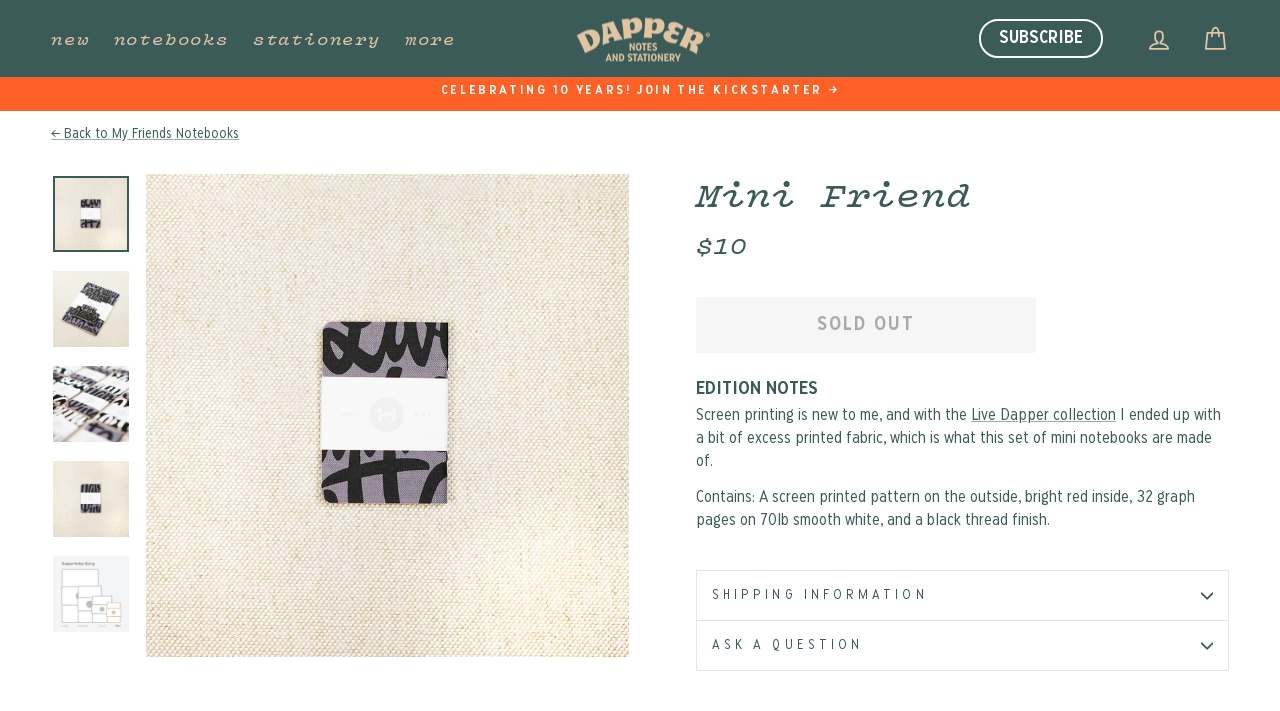

--- FILE ---
content_type: text/css
request_url: https://shop.dappernotes.com/cdn/shop/t/35/assets/dapper.css?v=9307135926319997131766174831
body_size: 6775
content:
@charset "UTF-8";/*!
  Custom Styles, by Enon Avital
  https://enon.avit.al/creates
*/@media only screen and (min-width:769px){:root{--grid-gutter:22px;--drawer-gutter:30px}}.page-full,.page-width{padding:0 3vw}@media only screen and (min-width:769px){.page-full,.page-width{padding:0 4vw}}.page-content,.shopify-email-marketing-confirmation__container,.shopify-policy__container{padding-top:4vh;padding-bottom:4vh}@media only screen and (min-width:769px){.page-content,.shopify-email-marketing-confirmation__container,.shopify-policy__container{padding-top:6vh;padding-bottom:6vh}.template-collection .page-content{padding-bottom:0}.collection-content{padding-top:2vh}}.grid-product__image-mask{border-radius:15%;overflow:hidden;transition:all .24s cubic-bezier(.25,.8,.25,1)}.grid-product__image-mask:hover{border-radius:8%}.section-header--wrap{flex-wrap:wrap}@media only screen and (max-width:769px){.section-header__title{font-size:calc(var(--typeHeaderSize)*.65)}.section-header .collection-description p{font-size:calc(var(--typeHeaderSize)*.4)}}.section-header--with-link{flex-wrap:wrap}.section-header .collection-description{width:100%}.section-header .collection-description p{text-align:center;width:720px;max-width:100%;margin-right:auto;margin-left:auto}.theme-block h2,.section-header__title:not(.collection-header__title),.section-header h2{color:var(--colorBtnPrimaryText)}.hero__image-wrapper:before,.hero__media:before,.template-article .collection-hero__content:before,.collection-hero__content:before{background-image:url(//shop.dappernotes.com/cdn/shop/t/35/assets/wave_bg.svg?v=127617046399693533921752121144);background-size:94px 87px;filter:opacity(.5) grayscale(100%)}@media only screen and (max-width:769px){.slideshow__slide h1.hero__title{font-size:calc(var(--typeHeaderSize)*.875)}.hero__subtitle{font-size:1em}}.hero__subtitle.page-width--narrow{margin-right:auto;margin-left:auto}.pagination a{font-size:calc(var(--typeBaseSize)*1.2)}.pagination .next,.pagination .prev{border-radius:50%;background:var(--colorFooterText);color:var(--colorFooter)}.pagination .next a,.pagination .prev a,.pagination .next .icon,.pagination .prev .icon{color:inherit}#shopify-chat,.fraud-account form,.fraud-account .product__quantity{display:none!important}.h1,h1,.h2,h2,.h3,h3,.h4,h4,.h5,.h6,h5,h6{letter-spacing:0}.faux-select,input,select,textarea{font-size:16px;background-color:#fff;letter-spacing:0}.label,label:not(.variant__button-label):not(.text-label){leter-spacing:.1em}.btn,.rte .btn,.shopify-payment-button .shopify-payment-button__button--unbranded,.spr-container .spr-button,.spr-container .spr-summary-actions a{letter-spacing:.1em}.add-to-cart,.cart__checkout{font-size:max(calc(var(--typeBaseSize) + 1px),13px)}@media only screen and (min-width:769px){.add-to-cart,.cart__checkout{font-size:max(calc(var(--typeBaseSize) + 3px),13px)}.add-to-cart{width:340px}}.product-block--header{margin-bottom:.5em}.product-block--price{margin-bottom:.75em}.product__price{font-family:var(--typeHeaderPrimary),var(--typeHeaderFallback);font-size:calc(var(--typeBaseSize) + 6px)}.product-block .rte h3{font-family:var(--typeBasePrimary),var(--typeBaseFallback);font-size:max(calc(var(--typeBaseSize) + 2px),16px);font-weight:700;text-transform:uppercase;margin:1.25em 0 .25em}.product-block .rte p{margin-bottom:.75em}.product-block .rte br{display:none}.template-404 .section-header p{text-align:center;margin:2em 0 0;font-size:calc(var(--typeHeaderSize)*.5)}.drawer__footer .cart__item-sub{font-weight:600;font-size:calc(var(--typeBaseSize)*1.125)}.cart-link__bubble--visible{border:0}.template-index .collection-item__title{line-height:2em}.rte a:not(.rte__image):not(.btn),.rte-setting a:not(.rte__image):not(.btn){text-decoration-color:var(--colorTextBodyAlpha050);text-underline-offset:2px}a.rte-link:not(.rte__image),button.rte-link{text-decoration:none;border-bottom:1px solid;border-bottom-color:#3a5b5780;position:relative;display:inline-block}a.rte-link:not(.rte__image):after,button.rte-link:after{content:"";position:absolute;bottom:-2px;left:0;width:0%;border-bottom:2px solid currentColor;transition:width .5s ease}a.rte-link:hover:after,button.rte-link:hover:after{width:100%}.site-header{padding:0 0 2px}@media only screen and (min-width:769px){.site-header{padding:3px 0}.toolbar+.header-sticky-wrapper .site-header{border-top:0}#StickyHeaderWrap{margin-bottom:-6px}}.site-nav__link,.mobile-nav__link--top-level{font-family:var(--typeHeaderPrimary),var(--typeHeaderFallback);text-transform:lowercase!important}.site-nav__item .site-nav__link{letter-spacing:.05em;font-size:16px;padding:7.5px 12px}.site-nav__item.is-focused>a,.site-nav--has-dropdown:hover>a{background-color:var(--colorFooter);color:var(--colorFooterText)!important;border-color:var(--colorFooterText)}.site-nav__dropdown{left:auto;min-width:280px;padding:21px 3px 30px;background-color:var(--colorFooter);color:var(--colorFooterText)}.site-nav__dropdown>li>a{color:var(--colorFooterText);text-transform:uppercase;font-size:15px;background-color:inherit}.site-nav__dropdown a{background:none}.site-nav--has-dropdown .icon-chevron-down{display:none}.site-nav--has-dropdown .site-nav__link--underline:after{border-color:inherit}.site-nav__dropdown .page-width{padding:0 16px}.site-nav__dropdown .medium-up--one-fifth{width:100%}.site-nav__dropdown .medium-up--one-fifth+.medium-up--one-fifth{margin-top:15px}.megamenu .h5{font-weight:400;font-size:calc(var(--typeBaseSize)*1.1);margin-bottom:0}.megamenu .site-nav__dropdown-link:not(.site-nav__dropdown-link--top-level){font-size:calc(var(--typeBaseSize)*.875);font-family:var(--typeHeaderPrimary),var(--typeHeaderFallback);text-transform:lowercase}.menu__label{font-size:16px}#NavDrawer{background-color:var(--colorFooter)}.collapsible-content.is-open{height:auto}.mobile-nav__toggle button,.mobile-nav__child-item .collapsible-trigger:not(.mobile-nav__link--button){display:none}.mobile-nav>li:nth-child(1) .mobile-nav__child-item,.mobile-nav>li:nth-child(2) .mobile-nav__child-item{display:none}#NavDrawer a,.mobile-nav__faux-link,.mobile-nav__link,.mobile-nav__toggle .faux-button,.mobile-nav__toggle button,.drawer__close-button .icon path{color:var(--colorFooterText)}.mobile-nav>.mobile-nav__item,.mobile-nav__faux-link:active,.mobile-nav__link:active,.mobile-nav__toggle .faux-button:active,.mobile-nav__toggle button:active{background:none}.drawer__header,.mobile-nav__item:after,.mobile-nav__toggle button{border-color:var(--colorFooterText)}.mobile-nav__child-item>a{font-size:calc(var(--typeBaseSize)*.9375);text-transform:uppercase}.mobile-nav__grandchildlist .mobile-nav__link{font-size:calc(var(--typeBaseSize)*.8125);font-family:var(--typeHeaderPrimary),var(--typeHeaderFallback);text-transform:lowercase;padding-left:var(--drawer-gutter)}.mobile-nav__grandchildlist{margin-bottom:12px}.mobile-nav__grandchildlist:before{display:none}.mobile-nav__social-item{flex:0 1 10%;border:0}.mobile-nav__social a{padding:12px 30px 12px 0}@media only screen and (min-width: 769px) and (max-width: 839px){.site-nav__item .site-nav__link{font-size:13px}.header-layout[data-logo-align=center] .header-item--logo{margin:0}.site-header__logo a{width:110px!important}}@media only screen and (min-width: 840px) and (max-width: 924px){.site-nav__item .site-nav__link{font-size:14.5px}.header-layout[data-logo-align=center] .header-item--logo{margin:0}.site-header__logo a{width:120px!important}}@media only screen and (min-width: 925px) and (max-width: 1000px){.site-nav__item .site-nav__link{font-size:15px}.header-layout[data-logo-align=center] .header-item--logo{margin:0}.site-header__logo a{width:130px!important}}@media only screen and (min-width: 1001px) and (max-width: 1100px){.site-header__logo a{width:140px!important}}.header-sub-cta{color:#fff;text-transform:uppercase;font-weight:600;font-size:10.5px;border:1.5px solid white;padding:4px 8px;border-radius:30px;margin-right:1px}@media only screen and (max-width:768px){.header-wrapper:not(.is-light) .site-nav__link--icon .icon-bag{color:#ffb041;width:27px;height:27px}.header-wrapper:not(.is-light) .menu__label{color:#ffb041}}@media only screen and (min-width:769px){.header-sub-cta{border-width:2px;padding:5px 18px;margin-right:30px;font-size:18px}.header-sub-cta:hover{color:#3a5b57;background:#fff}.header-wrapper:not(.is-light) .site-nav__item .site-nav__link,.header-wrapper:not(.is-light) .site-nav__link--icon .icon{color:#e3c6a5}}.reviews-more{margin:6vh auto 0;display:flex;flex-wrap:wrap;align-items:center;justify-content:center}.reviews-more p{margin:0 12px 0 0}@media screen and (max-width:769px){.reviews-more p{width:100%;margin:0 0 12px}}.reviews-more a{margin-right:18px;display:inline-flex}.reviews-more a.reviews-seeall{margin-left:8px}.reviews-more img{max-width:150px;max-height:46px;object-fit:contain}.reviews-more .review-more-niabb img{max-width:96px}@media only screen and (max-width: 768px){.reviews-more img{max-width:130px;max-height:30px}}.site-footer{overflow:hidden}.site-footer>.page-width>.grid{border:3px solid var(--colorFooterText);border-top-width:0;margin-left:0}.site-footer>.page-width>.grid:before{content:"";width:100%;height:80px;border:inherit;border-width:3px 0;display:block;background:url(//shop.dappernotes.com/cdn/shop/t/35/assets/wave_bg.svg?v=127617046399693533921752121144);background-size:94px 87px;background-position:0 -.5px}.site-footer .grid__item{padding-top:3vw}.site-footer__linklist{column-count:2}.site-footer__linklist a{padding-bottom:2px;margin-bottom:4px}.site-footer .footer__collapsible{font-size:calc(var(--typeBaseSize)*.95)}.foot__newsletter .h3{font-size:21px;margin-bottom:12px}.foot__newsletter p{margin-bottom:8px}.foot__newsletter .btn{border-color:var(--colorBtnPrimaryText);margin-bottom:2em}.footer__social li{margin-right:20px}.footer__quote{border:3px solid var(--colorFooterText);border-top:0;text-align:center;font-size:calc(var(--typeBaseSize)*.75);padding:5vw}@media only screen and (min-width:769px){.site-footer>.page-width>.grid>.grid__item{min-height:300px}.site-footer .grid__item{padding-top:40px;padding-bottom:40px}.site-footer .grid__item[data-type=menu]{padding-left:40px;border-right:3px solid var(--colorFooterText)}.site-footer .grid__item[data-type=newsletter]{padding-left:40px}.site-footer .grid__item[data-type=logo_social]{padding-right:25px}.footer__small-text{text-align:right;margin-top:2em}.footer__social .icon{width:21px;height:21px}.footer__quote{padding:20px 40px}}@media only screen and (max-width:769px){.site-footer>.page-width>.grid{margin:calc(8vw + 12px) 0 0}.site-footer .grid__item{padding-left:3vw;padding-right:3vw}.grid__item[data-type=menu]:after{display:none}.grid__item[data-type=menu]{border-bottom:3px solid var(--colorFooterText);padding-bottom:3vw}.site-footer__linklist,.footer__logo,.footer__title,.foot__newsletter p,.footer__social{text-align:center}.foot__newsletter .h3{margin-top:1.2em}.footer__newsletter{margin:0 auto;display:block}.foot__newsletter .btn{margin:2em auto;display:block}p.footer__quote{margin-bottom:calc(8vw + 12px)}}[id$=footer-promotions]{background:#3a5b57;margin-top:0;padding-bottom:40px}[id$=footer-promotions] .index-section{margin:0}.footer-promotions .grid{display:grid;grid-template-columns:1fr;grid-gap:3px;background:var(--colorFooter);border:3px solid var(--colorFooter);border-bottom:0;margin-left:0;margin-bottom:3px}.footer-promotions .grid__item{background:var(--colorFooterText);padding:4vw 4vw 8vw;width:100%;color:var(--colorFooter);margin:0;text-align:center}.footer-promotions .article__grid-image{margin-left:-4vw;margin-right:-4vw}.footer-promotions .image-wrap{position:relative}.footer-promotions .image-wrap:before{content:"";background-image:url(//shop.dappernotes.com/cdn/shop/t/35/assets/wave_bg.svg?v=127617046399693533921752121144);background-size:94px 87px;filter:opacity(.15) grayscale(100%);position:absolute;top:0;right:0;bottom:0;left:0;z-index:3;opacity:.5;background-color:#3aff01}.footer-promotions .image-wrap img{transition:all .3s}.footer-promotions .image-wrap:hover img{transform:scale(1.1)}.footer-promotions .btn{color:var(--colorFooter);background-color:var(--colorFooterText);border-color:var(--colorFooter);transition:all .18s;font-weight:600}@media only screen and (min-width: 769px){[id$=footer-promotions]{margin-top:0;padding-bottom:75px}.footer-promotions .grid{grid-template-columns:1fr 1fr 1fr;padding:0;margin-bottom:0}.footer-promotions .grid__item{padding:25px}.footer-promotions .article__grid-image{margin-left:-25px;margin-right:-25px}.footer-promotions .btn:hover{color:var(--colorFooterText);background-color:var(--colorFooter)}}@media only screen and (max-width: 769px){.footer-promotions .image-wrap{display:none}}.payment-icons.footer__section{margin:12px auto 0;text-align:center;filter:saturate(0) sepia(1)}.modal__overlay{position:fixed;top:0;left:0;right:0;bottom:0;background:#0009;display:flex;justify-content:center;align-items:center;z-index:10000}.modal__container{background-color:#fff;padding:30px;max-width:500px;max-height:100vh;border-radius:4px;overflow-y:auto;box-sizing:border-box}.modal__header{display:flex;justify-content:space-between;align-items:center}.modal__title{margin-top:0;margin-bottom:0;font-size:1.25rem;line-height:1.25;box-sizing:border-box}.modal__overlay .modal__close{background:transparent;border:0;color:inherit}.modal__header .modal__close:before{content:"\2715"}.modal__content{margin-top:2rem;margin-bottom:2rem;line-height:1.5;color:#000c}@keyframes mmfadeIn{0%{opacity:0}to{opacity:1}}@keyframes mmfadeOut{0%{opacity:1}to{opacity:0}}@keyframes mmslideIn{0%{transform:translateY(15%)}to{transform:translateY(0)}}@keyframes mmslideOut{0%{transform:translateY(0)}to{transform:translateY(-10%)}}.micromodal-slide{display:none}.micromodal-slide.is-open{display:block}.micromodal-slide[aria-hidden=false] .modal__overlay{animation:mmfadeIn .3s cubic-bezier(0,0,.2,1)}.micromodal-slide[aria-hidden=false] .modal__container{animation:mmslideIn .3s cubic-bezier(0,0,.2,1)}.micromodal-slide[aria-hidden=true] .modal__overlay{animation:mmfadeOut .3s cubic-bezier(0,0,.2,1)}.micromodal-slide[aria-hidden=true] .modal__container{animation:mmslideOut .3s cubic-bezier(0,0,.2,1)}.micromodal-slide .modal__container,.micromodal-slide .modal__overlay{will-change:transform}@media only screen and (min-width:769px){.rte.collection__description{font-size:calc(var(--typeBaseSize)*1.125)}}@media only screen and (max-width: 768px){h1.collection-header__title{text-align:left}.rte.collection__description{margin:.5em 0}.collection-content{padding-top:0}.collection-filter{position:initial}}p.section-header__description{text-align:center;margin:0 auto;max-width:700px}p.section-header__description:not(:empty){margin-top:1em}.grid-product__content{text-align:center}.external-txt-plp{margin-top:5px}.special-txt-plp{margin-top:5px;font-size:calc(var(--typeBaseSize)*.875)}@media only screen and (max-width: 769px){.special-txt-plp{margin-top:3px;font-size:calc(var(--typeBaseSize)*.75)}}.grid__item.custom-editions .grid-product__price,.grid__item.custom-editions .grid-product__tag{display:none}.nav-tab{margin:2vh auto 0;text-align:center}.nav-tab a{border:1px solid var(--colorFooterText);display:inline-block;padding:6px 14px;font-size:.9375rem}.nav-tab a:first-of-type{border-radius:8px 0 0 8px}.nav-tab a:last-of-type{border-radius:0 8px 8px 0;border-left:0}.nav-tab a.active,.nav-tab a.active:hover{background:var(--colorFooterText);border-color:var(--colorFooterText);color:#fff;pointer-events:none}@media only screen and (max-width:769px){.grid-product__title--heading{font-size:calc(var(--typeBaseSize) - 1px);line-height:1.1}}@media only screen and (min-width:769px){.grid__item.medium-up--one-third .grid-product__title--heading{font-size:calc(var(--typeBaseSize) + 4px)}.grid__item.medium-up--one-third .grid-product__price,.grid__item.medium-up--one-half .grid-product__price{font-size:calc(var(--typeBaseSize))}.grid__item.medium-up--one-half .grid-product__title--heading{font-size:calc(var(--typeBaseSize) + 6px)}}body:not(.can-outofstock-notify) .gw-button-widget{display:none!important}.page-content--product .shopify-payment-terms{display:none}.template-product .breadcrumb{margin:0}.template-product .breadcrumb a{margin:12px 0 18px;display:block}.icon--inventory:after,.icon--inventory:before{background:#3a5b57}.inventory--low .icon--inventory:after,.inventory--low .icon--inventory:before{background:#ffb041}.inventory--low{color:#f29a1e}#infiniteoptions-container{margin-bottom:12px}#infiniteoptions-container input,#infiniteoptions-container textarea{width:100%;border-color:#ccc}.add-to-cart[disabled],.add-to-cart[disabled]:hover{margin-top:.5em;background-color:#f6f6f6;color:#aaa}.feature-video-section{background:var(--colorFooter);color:var(--colorFooterText);padding:10vh 0}.feature-video-section iframe{border-radius:12px}.collapsible-trigger--inline{font-size:calc(var(--typeBaseSize)*1);font-family:var(--typeHeaderPrimary),var(--typeHeaderFallback);border-top:1px solid #e3c6a5;width:100%;padding:16px 0 16px 40px;color:#3a5b57}.collapsible-trigger__icon--circle{border:0}.collapsible-trigger__icon--circle .icon{transform:translate(-50%,-50%) scaleY(-1) rotate(-90deg)}.collapsible-trigger__icon--circle .icon path{stroke:#ffb041!important}.collapsible-trigger.is-open .collapsible-trigger__icon--circle>.icon-chevron-down{transform:translate(-50%,-50%)}.rte.collapsible-content__inner--faq{padding:.25em 0 1em 40px}.collapsible-content__inner--faq p{font-size:calc(var(--typeBaseSize)*1.125);margin-bottom:.5em}.collapsible-trigger-btn--borders+.collapsible-content .collapsible-content__inner{padding-top:10px}.product-block .rte hr{display:none}.product-block .edt{padding:0!important;font-size:.8125em}.product-block .edt b{font-weight:400}.product-block .edt img{display:none}@media only screen and (min-width: 769px){.template-product .breadcrumb a{margin:0;top:-2em;display:inline-block}.product-block .edt{text-align:left!important}.image-sellpoints .text-with-icons__block-icon .icon{width:110px;height:110px}.image-sellpoints .section-header{margin-bottom:0}}@media only screen and (max-width: 768px){.template-product .page-content{padding:0}.product__main-photos{margin-left:-3vw;margin-right:-3vw;min-height:75vw}.template-product .breadcrumb{text-align:center}.product-single__meta{margin-top:3px}.product-single__title{margin-bottom:0}.collapsible-trigger--inline{font-size:calc(var(--typeBaseSize)*.875)}.collapsible-content__inner--faq p{font-size:calc(var(--typeBaseSize))}.collapsible-trigger-btn--borders+.collapsible-content .collapsible-content__inner{padding:3vw}.image-sellpoints .grid__item,.image-sellpoints .text-with-icons__block{display:grid;grid-template-columns:20% auto;grid-template-rows:1em auto;grid-gap:3vw;padding-bottom:20px}.image-sellpoints h3,.image-sellpoints .text-with-icons__block-title{text-align:left;font-size:calc(var(--typeHeaderSize)*.5);font-family:var(--typeBasePrimary),var(--typeBaseFallback);font-weight:700}.image-sellpoints h3+div,.image-sellpoints .text-with-icons__block-text{grid-column:2 / 3;text-align:left}}.stats-card{font-size:calc(var(--typeBaseSize)*.875);text-align:left;border:1px solid #3a5b57;padding:6px}.stats-card h3{font-size:calc(var(--typeHeaderSize)*.6);font-family:var(--typeBasePrimary),var(--typeBaseFallback);text-transform:uppercase;font-weight:600;border-bottom:3px solid #3a5b57;padding-bottom:4px;margin-bottom:6px}.stats-card dl{display:grid;grid-template:auto / 35% 65%;grid-gap:0;margin:0}.stats-card dt,.stats-card dd{padding:3px 0;border-bottom:1px solid #3a5b57;margin:0}.stats-card dt:last-of-type,.stats-card dd:last-of-type{border:0}.stats-card dt{text-transform:uppercase}.stats-card dd{font-weight:600;padding-left:1em}.edition-notes blockquote{font-style:italic;border-left:3px solid rgba(0,0,0,.2);padding:0 0 0 1.25em;margin:2em 0}.edition-notes blockquote br{display:block!important}.template-article .collection-hero__content:before{opacity:.95;filter:opacity(.25) grayscale(100%);background-color:#3a5b57bf}.template-article .collection-hero__content{text-shadow:0 0 120px rgba(0,0,0,.5);text-align:center;align-items:center;justify-content:center}.template-article .collection-hero .section-header__title{color:#fff;font-size:calc(var(--typeHeaderSize)*.6875)}.template-article .article__body p,.template-article .article__body li{font-size:max(calc(var(--typeBaseSize) + 2px),16px);letter-spacing:.01em}.template-article .article__body.rte h2,.template-article .article__body.rte h3,.template-article .article__body.rte h4,.template-article .article__body.rte h5,.template-article .article__body.rte h6{margin:1.5em 0 .5em}.template-article .article__body h2{font-size:calc(var(--typeHeaderSize)*.7)}.template-article .article__body h3{font-size:calc(var(--typeHeaderSize)*.65)}.template-article .article__body h4{font-size:calc(var(--typeHeaderSize)*.6)}.template-article .article__body h5{font-size:calc(var(--typeHeaderSize)*.5)}.template-article .article__body figure{margin-inline-start:0;margin-inline-end:0}.template-article .article__body figcaption{text-align:center;margin-bottom:2em;font-size:calc(var(--typeBaseSize) - 2px)}@media only screen and (min-width: 769px){.template-article .collection-hero .section-header__title{font-size:calc(var(--typeHeaderSize)*1.25)}.template-article .collection-hero{height:50vh}.template-article .article__body p,.template-article .article__body li{font-size:max(calc(var(--typeBaseSize) + 5px),16px)}}@media only screen and (max-width: 769px){.template-article .article__body h2{font-size:calc(var(--typeHeaderSize)*.6)}.template-article .article__body h3,.template-article .article__body h4{font-size:calc(var(--typeHeaderSize)*.5)}.template-article .article__body h5{font-size:calc(var(--typeHeaderSize)*.4)}}.template-customers-account .main-content,.template-customers-addresses .main-content,.template-customers-order .main-content{padding:0}.template-customers-account .main-content>.wrapper,.template-customers-addresses .main-content>.wrapper,.template-customers-order .main-content>.wrapper{max-width:100%;padding:0}.template-customers-account #shopify-chat{display:block!important}.account-header{background:#3a5b57;color:#e3c6a5}.account-header-inner{width:1500px;max-width:100%;margin:0 auto;padding:4vh 3vw}@media only screen and (min-width:769px){.account-header-inner{padding:6vh 4vw}}.template-customers-account .account-header-inner{text-align:center}.account-header h1{font-size:42px;margin:0 0 6px}.account-header p{font-size:21px;line-height:1.2;margin:.5em 0 0}.account-header a{color:inherit}@media only screen and (max-width:769px){.account-header-inner{text-align:center}.account-header h1{font-size:36px}.account-header p{font-size:18px}}.account-subheader{overflow:hidden;width:100%;display:block}.account-subheader h2{font-size:25px;font-weight:400;float:left}.account-sub-part .account-subheader h2{color:#ffb041}.account-subheader a{float:right;font-size:16px}.account-details-wrap{display:grid;grid-template-columns:1fr 1fr;grid-gap:3vw}.account-details-block,.account-sub-block{background:#e3c6a5;border-radius:8px;padding:30px;display:flex;min-height:14.5em;margin-bottom:6vh}.account-details-block{background:#f5f8f8;border:2px solid #3A5B57}.account-sub-block{background:#fcf8f2;border:2px solid #ffb041}.account-details-item{flex:1;padding-right:36px;grid-template-rows:38px 1fr;margin-bottom:0!important}.account-details-item:last-child{padding-right:0}.account-details-item.account-details-profile{max-width:230px;margin-bottom:30px}@media only screen and (max-width: 769px){.account-details-block,.account-sub-block{flex-wrap:wrap;min-height:12em;padding:7vw}.account-details-item{width:50%;max-width:none!important;flex:auto}}@media only screen and (max-width: 450px){.account-details-item{width:100%;padding:0;margin-bottom:30px}.account-details-item:last-of-type{margin:0}}.account-details-item h4{font-size:18px;margin-bottom:0}.account-details-item p{line-height:1.4;max-width:100%;overflow:hidden;text-overflow:ellipsis}.account-details-item p a{display:inline-block;cursor:pointer}.account-details-item p a.account-pwd-edit{margin-top:12px}.account-details-rewards p,.account-details-bookhead p{line-height:1.3}.account-orders-list .account-table-wrap{background:#f5f5f7;border:2px solid #D4D4DB;border-radius:8px;padding:20px 20px 30px}.account-orders-list .account-table-wrap table{background:none;max-width:1000px}.table__section+.table__section:after{display:none}.account-orders-list .account-table-wrap table thead th{font-size:21px;border:0;background:none}.account-orders-list .account-table-wrap table thead th:after{display:none}.account-orders-list .account-table-wrap table tbody td{font-size:18px;background:none}@media only screen and (max-width: 769px){.account-orders-list .account-table-wrap table tbody td{padding:0;font-size:16px}.table__section+.table__section{margin-top:18px;padding-top:18px}}.account-orders-list .account-table-wrap table tbody td:after{display:none}.account-orders-list .account-table-wrap table tbody td:before{font-size:inherit!important;font-weight:400!important}@media only screen and (max-width: 769px){.account-table-wrap tr{position:relative}.order-mobile-link{display:block!important;width:100%;position:absolute!important;height:7em}.order-mobile-link:after{content:">";font-family:icons;position:relative;top:1.6em;right:-6px;font-size:21px}}.template-customers-addresses .account-header{background:#e3c6a5;color:#3a5b57}.template-customers-addresses .modal__content .form-vertical{display:block!important;max-width:600px}.template-customers-addresses .modal__content .form-vertical h4{font-weight:400;margin-bottom:1em}.template-customers-addresses .modal__content .form-vertical label{font-size:14px;color:#707070;letter-spacing:0;margin-bottom:2px}.template-customers-addresses .modal__content .form-vertical input,.template-customers-addresses .modal__content .form-vertical select,.template-customers-addresses .modal__content .form-vertical textarea{margin-bottom:8px}.template-customers-addresses .modal__content .form-vertical a{cursor:pointer}.account-addresses-list{display:grid;grid-template-columns:repeat(3,1fr);grid-gap:30px;margin-bottom:4vh}@media only screen and (max-width: 769px){.account-addresses-list{grid-template-columns:1fr}.account-details-item{grid-template-rows:auto}.account-details-item:not(:last-child){margin-bottom:30px!important}.account-details-item p{margin-bottom:.5em}}.account-addresses-list .account-address-item{background:#f5f5f7;border-radius:4px;border:2px solid #D4D4DB;padding:30px;display:flex;flex-wrap:wrap;justify-content:space-between}.account-addresses-list .account-address-item-bhc{border-color:#ffb041;background:#fcf8f2}.account-address-item-bhc .h4 strong{color:#ffb041}@media only screen and (max-width: 769px){.account-addresses-list .account-address-item{pading:4vw}}.account-addresses-list .account-address-item p{width:100%}.account-addresses-list .account-address-item h2{font-weight:400;font-size:21px;width:100%;margin:0 0 8px}.account-addresses-list .account-address-item .address-details{font-size:16px;line-height:1.4;margin:0 0 30px;width:100%}.account-addresses-list .account-address-item .address-actions{margin:auto 0 0}.account-address-item .btn:not(.btn--secondary),.account-address-item .btn:not(.btn--secondary):hover{background:#3a5b57!important;color:#fff}.template-customers-order .order-header-Fulfilled{background:#3a5b57;color:#e3c6a5}.template-customers-order .order-header-Unfulfilled{background:#e3c6a5;color:#3a5b57}.template-customers-order .breadcrumb.rte a{color:inherit;border-bottom-color:#fff}.template-customers-order .account-page{padding-top:30px}.template-customers-order .errors{background:none;border-width:2px;border-radius:8px;padding:20px}.order-item-list-wrap h2{font-weight:400;font-size:25px}@media only screen and (max-width: 769px){.order-item-list-wrap h2{font-size:21px;text-align:center}}.order-item-list{background:var(--colorBorder);padding:30px;border-radius:8px;margin-bottom:30px}@media only screen and (max-width: 769px){.order-item-list{padding:7vw 0;margin-bottom:3vw}}.order-item-item{display:grid;grid-template-columns:140px 1fr auto;grid-gap:30px;margin-bottom:30px}@media only screen and (max-width: 769px){.order-item-item{grid-template-columns:72px 1fr;grid-gap:0;margin:0 4vw 7vw}}@media only screen and (max-width: 769px){.order-item-item .order-item-img{padding-right:3vw}}.order-item-item .order-item-img img{border-radius:50%}.order-item-item .order-item-details{align-self:center}.order-item-item .order-item-details h4{font-size:18px;margin:0}@media only screen and (max-width: 769px){.order-item-item .order-item-details h4{font-size:18px}}.order-item-item .order-item-details h3{font-weight:400;margin:.4em 0 .2em}@media only screen and (max-width: 769px){.order-item-item .order-item-details h3{font-size:18px}}.order-item-item .order-item-details h3 a{color:inherit}.order-item-item .order-item-details p{font-size:16px;margin:0}@media only screen and (max-width: 769px){.order-item-item .order-item-details p{font-size:14px;line-height:1.3}}.order-item-item:last-of-type{margin-bottom:0}@media only screen and (max-width: 769px){.order-item-item .order-item-actions{grid-column:2 / 3;padding-top:3vw}.order-item-item .order-item-actions .btn{height:42px;line-height:42px;font-size:14px}}.order-info{display:grid;grid-template-columns:30% 1fr;grid-gap:30px}@media only screen and (max-width: 769px){.order-info{grid-template-columns:1fr;grid-gap:4vw}}.order-info>*{background:var(--colorBorder);border-radius:8px;padding:30px}@media only screen and (max-width: 769px){.order-info>*{padding:5vw}}.order-totals h5{font-size:21px;line-height:1.3;margin:0 0 8px}.totals-line{display:flex;justify-content:space-between;overflow:hidden;margin-bottom:12px;line-height:1.3}.totals-line strong{font-weight:400}.totals-line small{display:block}.totals-line span{align-self:flex-end}.totals-line.totals-grandtotal{font-size:18px;text-transform:uppercase}.order-addresses{display:grid;grid-template-columns:repeat(3,1fr);grid-gap:30px}@media only screen and (max-width: 769px){.order-addresses{grid-template-columns:1fr;grid-gap:5vw}}.order-addresses h5{font-size:18px;line-height:1.3;margin:0 0 12px}.order-addresses p{font-size:16px;line-height:1.3;margin:0}.order-help{margin:6vh 0 0}.order-help h5{font-weight:400;font-size:21px;margin:0}.order-help p{font-size:16px}@media only screen and (max-width:768px){.modal--mobile-friendly.modal--square .modal__centered-content{padding:20px 20px 0}[data-section-type=newsletter-popup] .rte{margin-top:0}}#PageContainer .seal-subscription-page{max-width:calc(100vw - 2em);width:1100px}.seal-subdued:not(.seal-italic):not(.seal-small):not(a),.seal-oneThird .seal-edit-buttons-wrapper .seal-edit-button[data-action=edit]{display:none}.seal-italic{font-style:normal!important}.seal-subdued{color:inherit!important}#PageContainer .seal-subscription-page h1{font-size:calc(var(--typeHeaderSize)*.7125)}#PageContainer .seal-subscription-page h3{font-weight:400}.seal-subscription-page .seal-sectioned{padding:25px}.seal-subscription-page .seal-button:not(.seal-button-small){padding:1em 2em}.seal-dynamic-sectioned:after{content:"Note: Cancelling your subscription will turn off auto-renewal for the next annual cycle. You'll still receive all of the notebooks you paid for.";display:block;font-size:.8125em;line-height:1.4}.linkset-list{width:400px;max-width:94vw;display:grid;grid-gap:12px;margin:0 auto}.linkset-list a.btn{text-transform:none;letter-spacing:.02em;font-size:15px;font-weight:500;padding:14px}.linkset-list a.btn--secondary{background-color:#fff}.modal-open .modal--solid:before{animation:full-overlay-on .5s forwards}@media only screen and (min-width: 769px){.newsletter-popup__content h3{font-size:calc(var(--typeHeaderSize)*.55)}}@media only screen and (max-width: 768px){.modal__centered-content.newsletter--has-image .newsletter-popup__content{padding:0}.newsletter-popup__content h3{font-size:calc(var(--typeHeaderSize)*.5)}}newsletter-reminder{border-radius:30px}.newsletter-reminder__message.h3{font-size:calc(var(--typeHeaderSize)*.325);padding:1em 3em 1em 1.5em}newsletter-reminder.modal--square .modal__close{padding:7px 8px}newsletter-reminder.modal--square .modal__close .icon{width:20px;height:20px}.cart__item-sub{align-items:center}.drawer .cart__image{flex:0 0 72px}.cart__item-name{margin-bottom:3px}.cart__page .cart__item-name{font-family:var(--typeHeaderPrimary),var(--typeHeaderFallback);margin-bottom:.25em}.cart__item--variants{line-height:1}.cart__item--variants+.cart__item--variants{display:none}.cart__item--variants:empty{margin:0}.drawer .cart__item--variants+.cart__item--variants{display:none}.cart__item-sub.limit-qty .js-qty__num{-webkit-user-select:none;user-select:none;pointer-events:none}.cart__item-sub.limited-at-4 .js-qty__num{padding-right:0;padding-left:15px}.cart__item-sub.limited-at-4 .js-qty__adjust--plus{-webkit-user-select:none;user-select:none;pointer-events:none;opacity:.5;visibility:hidden}.cart__item-sub.limited-at-4 .js-qty__wrapper{max-width:60px}.ajax-limit-note{font-size:.75em;display:none}.cart__item-sub.limited-at-4 .ajax-limit-note{display:initial;margin-left:.5em}label[for=CartNote]{margin-bottom:0}@media only screen and (min-width: 769px){.template-cart .section-header .section-header__title{text-align:left}.template-cart .section-header .section-header__title+.rte{float:right;position:relative;top:-1em}.template-cart .section-header.cart-empty .section-header__title+.rte{float:left;text-align:left;margin-top:2em}.cart__page .cart__item--variants,.cart__page .cart__remove a{font-size:calc(var(--typeBaseSize) - 2px)}.cart-notes{height:60px;min-height:60px}}@media only screen and (max-width: 768px){.template-cart .page-content{padding-top:2vh}.template-cart .section-header{margin-bottom:2vh}.cart__page .cart__image{flex:0 0 90px}.cart__page .cart__item-name{font-size:calc(var(--typeBaseSize) - 2px)}.cart__page .cart__item--variants{font-size:calc(var(--typeBaseSize) - 3px)}.cart__page .js-qty__num{padding:2px 20px}.cart__page .cart__remove a{margin-top:8px;font-size:calc(var(--typeBaseSize) - 3px)}}.js-drawer-closing.cart-notification-open .main-content:after,.js-drawer-open.cart-notification-open .main-content:after{background-color:transparent}.cart-notification-open{overflow:unset}.cart-notification-open #CartDrawer{height:auto;bottom:auto;top:77px;box-shadow:0 10px 21px #0000001a;border:1px solid 1px solid rgba(0,0,0,.15);border-top:0}@media only screen and (min-width: 769px){.drawer--right{right:-370px;width:370px}.drawer--right.drawer--is-open{transform:translate(-400px)}#CartDrawer .drawer__scrollable{max-height:300px}}@media only screen and (max-width: 768px){#CartDrawer{max-width:94%;top:3px;width:94vw;right:-94vw}#CartDrawer.drawer--is-open{transform:translate(-97vw)}.cart-notification-open #CartDrawer{top:3vw}#CartDrawer .drawer__scrollable{max-height:190px}}#CartDrawer .drawer__header{min-height:0;padding:18px 18px 8px;border:0}#CartDrawer .drawer__scrollable{padding:0 18px}#CartDrawer .drawer__footer{border:0;padding:8px 18px 18px}#CartDrawer .cart__checkout-wrapper{margin-top:0}.cart-notification-open .cart__item-sub{display:none}.drawer .cart__image a{height:36px}.drawer .cart__image{flex:0 0 40px}.drawer .cart__item{margin-bottom:12px;padding-bottom:6px}.drawer .cart__item--variants{margin-bottom:0}.drawer .cart__item-name{font-size:calc(var(--typeBaseSize)*.85)}#cart-notification-button{font-size:16px}button.cart-notification-continue{display:block;margin:8px auto 3px;text-align:center}@media only screen and (min-width: 769px){.contact-me .page-width{display:flex}.contact-me .section-header{width:35%}.contact-me .form-vertical{width:70%;padding-left:3vw}}.contact-me .section-header,.contact-me .section-header h2{text-align:left}.contact-me .form-vertical input{margin-bottom:18px}@media screen and (max-width: 768px){.background-media-text .background-media-text__aligner{margin:-6vw 3vw 4vw}.background-media-text .background-media-text__aligner p{margin-bottom:6px}}.background-media-text__video:before{content:""}
/*# sourceMappingURL=/cdn/shop/t/35/assets/dapper.css.map?v=9307135926319997131766174831 */


--- FILE ---
content_type: image/svg+xml
request_url: https://shop.dappernotes.com/cdn/shop/t/35/assets/wave_bg.svg?v=127617046399693533921752121144
body_size: -268
content:
<?xml version="1.0" encoding="utf-8"?>
<!-- Generator: Adobe Illustrator 26.0.1, SVG Export Plug-In . SVG Version: 6.00 Build 0)  -->
<svg version="1.1" id="Layer_2" xmlns="http://www.w3.org/2000/svg" xmlns:xlink="http://www.w3.org/1999/xlink" x="0px" y="0px"
	 viewBox="0 0 75 69" style="enable-background:new 0 0 75 69;" xml:space="preserve">
<style type="text/css">
	.st0{fill:#3A5B57;}
</style>
<g>
	<g>
		<g>
			<path class="st0" d="M0,11.3c6.2,0,12.5-1.2,18.4-3.6c12.3-5,25.9-5,38.3,0l0.1,0c5.9,2.4,12.1,3.6,18.3,3.6l0,2.1
				c-6.5,0-12.9-1.3-19.1-3.8l-0.1,0C44,4.9,31,4.9,19.2,9.7C13,12.2,6.5,13.5,0,13.5V11.3z"/>
		</g>
	</g>
</g>
<g>
	<g>
		<g>
			<path class="st0" d="M0,18.2c6.2,0,12.5-1.2,18.4-3.6c12.3-5,25.9-5,38.3,0l0.1,0c5.9,2.4,12.1,3.6,18.3,3.6l0,2.1
				c-6.5,0-12.9-1.3-19.1-3.8l-0.1,0c-11.8-4.8-24.8-4.8-36.6,0C13,19.1,6.5,20.4,0,20.4V18.2z"/>
		</g>
	</g>
</g>
<g>
	<g>
		<g>
			<path class="st0" d="M0,25.1c6.2,0,12.5-1.2,18.4-3.6c12.3-5,25.9-5,38.3,0l0.1,0c5.9,2.4,12.1,3.6,18.3,3.6l0,2.1
				c-6.5,0-12.9-1.3-19.1-3.8l-0.1,0c-11.8-4.8-24.8-4.8-36.6,0C13,26,6.5,27.3,0,27.3V25.1z"/>
		</g>
	</g>
</g>
<g>
	<g>
		<g>
			<path class="st0" d="M0,32c6.2,0,12.5-1.2,18.4-3.6c12.3-5,25.9-5,38.3,0l0.1,0C62.6,30.8,68.8,32,75,32l0,2.1
				c-6.5,0-12.9-1.3-19.1-3.8l-0.1,0c-11.8-4.8-24.8-4.8-36.6,0C13,32.9,6.5,34.2,0,34.1V32z"/>
		</g>
	</g>
</g>
<g>
	<g>
		<g>
			<path class="st0" d="M0,38.9c6.2,0,12.5-1.2,18.4-3.6c12.3-5,25.9-5,38.3,0l0.1,0c5.9,2.4,12.1,3.6,18.3,3.6l0,2.1
				c-6.5,0-12.9-1.3-19.1-3.8l-0.1,0c-11.8-4.8-24.8-4.8-36.6,0C13,39.8,6.5,41,0,41V38.9z"/>
		</g>
	</g>
</g>
<g>
	<g>
		<g>
			<path class="st0" d="M0,45.8c6.2,0,12.5-1.2,18.4-3.6c12.3-5,25.9-5,38.3,0l0.1,0c5.9,2.4,12.1,3.6,18.3,3.6l0,2.1
				c-6.5,0-12.9-1.3-19.1-3.8l-0.1,0c-11.8-4.8-24.8-4.8-36.6,0C13,46.7,6.5,47.9,0,47.9V45.8z"/>
		</g>
	</g>
</g>
<g>
	<g>
		<g>
			<path class="st0" d="M0,52.7c6.2,0,12.5-1.2,18.4-3.6c12.3-5,25.9-5,38.3,0l0.1,0c5.9,2.4,12.1,3.6,18.3,3.6l0,2.1
				c-6.5,0-12.9-1.3-19.1-3.8l-0.1,0c-11.8-4.8-24.8-4.8-36.6,0C13,53.6,6.5,54.8,0,54.8V52.7z"/>
		</g>
	</g>
</g>
<g>
	<g>
		<g>
			<path class="st0" d="M0,59.6c6.2,0,12.5-1.2,18.4-3.6c12.3-5,25.9-5,38.3,0l0.1,0c5.9,2.4,12.1,3.6,18.3,3.6l0,2.1
				c-6.5,0-12.9-1.3-19.1-3.8l-0.1,0C44,53.1,31,53.1,19.2,58C13,60.5,6.5,61.7,0,61.7V59.6z"/>
		</g>
	</g>
</g>
<g>
	<g>
		<g>
			<path class="st0" d="M0,66.5c6.2,0,12.5-1.2,18.4-3.6c12.3-5,25.9-5,38.3,0l0.1,0c5.9,2.4,12.1,3.6,18.3,3.6l0,2.1
				c-6.5,0-12.9-1.3-19.1-3.8l-0.1,0C44,60,31,60,19.2,64.8C13,67.4,6.5,68.6,0,68.6V66.5z"/>
		</g>
	</g>
</g>
<g>
	<path class="st0" d="M56.7,0.9l-0.1,0c-0.7-0.3-1.4-0.5-2.1-0.8h-8.1c3.2,0.6,6.3,1.5,9.4,2.8l0.1,0C62.1,5.3,68.5,6.6,75,6.6V4.5
		C68.8,4.4,62.6,3.3,56.7,0.9z"/>
	<path class="st0" d="M18.3,0.8C12.4,3.3,6.2,4.5,0,4.5v2.1c6.5,0,13-1.3,19.2-3.8c3.1-1.3,6.2-2.2,9.4-2.8h-8.1
		C19.8,0.3,19.1,0.6,18.3,0.8z"/>
</g>
<path class="st0" d="M20.4,69h8c6-1.1,12.1-1.1,18.1,0h8C43.5,65,31.5,65,20.4,69z"/>
</svg>


--- FILE ---
content_type: text/javascript; charset=utf-8
request_url: https://shop.dappernotes.com/collections/my-friends-notebooks/products/mini-friend-dk.js
body_size: 875
content:
{"id":3965164912728,"title":"Mini Friend","handle":"mini-friend-dk","description":"\u003cdiv class=\"edition-notes\"\u003e\n\u003ch3 class=\"htb-h3\"\u003eEdition Notes\u003c\/h3\u003e\n\u003cp\u003eScreen printing is new to me, and with the \u003ca href=\"\/friends\"\u003eLive Dapper collection\u003c\/a\u003e I ended up with a bit of excess printed fabric, which is what this set of mini notebooks are made of.\u003c\/p\u003e\n\u003cp\u003eContains: A screen printed pattern on the outside, bright red inside, 32 graph pages on 70lb smooth white, and a black thread finish.\u003c\/p\u003e\n\u003c\/div\u003e","published_at":"2019-07-30T11:58:06-04:00","created_at":"2019-07-29T22:16:14-04:00","vendor":"Dapper Notes","type":"Handmade Notebook","tags":["can-vacation","discount eligible","fray_high","handmade","livedapper","mini","non-bookhead","notebook","pocket notebook","shwstk"],"price":1000,"price_min":1000,"price_max":1000,"available":false,"price_varies":false,"compare_at_price":null,"compare_at_price_min":0,"compare_at_price_max":0,"compare_at_price_varies":false,"variants":[{"id":29673156378712,"title":"Default Title","option1":"Default Title","option2":null,"option3":null,"sku":"","requires_shipping":true,"taxable":true,"featured_image":null,"available":false,"name":"Mini Friend","public_title":null,"options":["Default Title"],"price":1000,"weight":11,"compare_at_price":null,"inventory_quantity":0,"inventory_management":"shopify","inventory_policy":"deny","barcode":"","requires_selling_plan":false,"selling_plan_allocations":[]}],"images":["\/\/cdn.shopify.com\/s\/files\/1\/1502\/3838\/products\/myfriends-mini-b-MAIN.jpg?v=1564501539","\/\/cdn.shopify.com\/s\/files\/1\/1502\/3838\/products\/myfriends-xl2-right-triple-comparison.jpg?v=1564501539","\/\/cdn.shopify.com\/s\/files\/1\/1502\/3838\/products\/myfriends-mini-many-angle.jpg?v=1564501539","\/\/cdn.shopify.com\/s\/files\/1\/1502\/3838\/products\/myfriends-mini-b-top-secondary.jpg?v=1564501539","\/\/cdn.shopify.com\/s\/files\/1\/1502\/3838\/products\/sizes_mini_3359c460-81ee-42ca-b3f7-e6bd3e3d4d27.jpg?v=1579799926"],"featured_image":"\/\/cdn.shopify.com\/s\/files\/1\/1502\/3838\/products\/myfriends-mini-b-MAIN.jpg?v=1564501539","options":[{"name":"Title","position":1,"values":["Default Title"]}],"url":"\/products\/mini-friend-dk","media":[{"alt":null,"id":1407444385880,"position":1,"preview_image":{"aspect_ratio":1.0,"height":1200,"width":1200,"src":"https:\/\/cdn.shopify.com\/s\/files\/1\/1502\/3838\/products\/myfriends-mini-b-MAIN.jpg?v=1564501539"},"aspect_ratio":1.0,"height":1200,"media_type":"image","src":"https:\/\/cdn.shopify.com\/s\/files\/1\/1502\/3838\/products\/myfriends-mini-b-MAIN.jpg?v=1564501539","width":1200},{"alt":null,"id":1407447728216,"position":2,"preview_image":{"aspect_ratio":1.0,"height":1200,"width":1200,"src":"https:\/\/cdn.shopify.com\/s\/files\/1\/1502\/3838\/products\/myfriends-xl2-right-triple-comparison.jpg?v=1564501539"},"aspect_ratio":1.0,"height":1200,"media_type":"image","src":"https:\/\/cdn.shopify.com\/s\/files\/1\/1502\/3838\/products\/myfriends-xl2-right-triple-comparison.jpg?v=1564501539","width":1200},{"alt":null,"id":1407446155352,"position":3,"preview_image":{"aspect_ratio":1.0,"height":1200,"width":1200,"src":"https:\/\/cdn.shopify.com\/s\/files\/1\/1502\/3838\/products\/myfriends-mini-many-angle.jpg?v=1564501539"},"aspect_ratio":1.0,"height":1200,"media_type":"image","src":"https:\/\/cdn.shopify.com\/s\/files\/1\/1502\/3838\/products\/myfriends-mini-many-angle.jpg?v=1564501539","width":1200},{"alt":null,"id":1407446220888,"position":4,"preview_image":{"aspect_ratio":1.0,"height":1200,"width":1200,"src":"https:\/\/cdn.shopify.com\/s\/files\/1\/1502\/3838\/products\/myfriends-mini-b-top-secondary.jpg?v=1564501539"},"aspect_ratio":1.0,"height":1200,"media_type":"image","src":"https:\/\/cdn.shopify.com\/s\/files\/1\/1502\/3838\/products\/myfriends-mini-b-top-secondary.jpg?v=1564501539","width":1200},{"alt":null,"id":6292610842712,"position":5,"preview_image":{"aspect_ratio":1.0,"height":1200,"width":1200,"src":"https:\/\/cdn.shopify.com\/s\/files\/1\/1502\/3838\/products\/sizes_mini_3359c460-81ee-42ca-b3f7-e6bd3e3d4d27.jpg?v=1579799926"},"aspect_ratio":1.0,"height":1200,"media_type":"image","src":"https:\/\/cdn.shopify.com\/s\/files\/1\/1502\/3838\/products\/sizes_mini_3359c460-81ee-42ca-b3f7-e6bd3e3d4d27.jpg?v=1579799926","width":1200}],"requires_selling_plan":false,"selling_plan_groups":[]}

--- FILE ---
content_type: text/javascript
request_url: https://shop.dappernotes.com/cdn/shop/t/35/assets/dapper.js?v=57669289585546003161752502883
body_size: -480
content:
document.addEventListener("ajaxProduct:added",function(evt){var cartNotificationProduct=document.getElementById("cart-notification-product"),htmlContent='<div class="notification">Item added to the cart.</div>';cartNotificationProduct.innerHTML=htmlContent,document.querySelector("html").classList.remove("lock-scroll"),document.querySelector("html").classList.add("cart-notification-open"),fetch("/cart.js",{method:"GET"}).then(function(response){return response.json()}).then(function(cartData){var cartItemCount=document.getElementById("cart-item-count"),totalItemsInCart=cartData.item_count;cartItemCount.textContent=totalItemsInCart})}),document.addEventListener("page:loaded",function(){window.dispatchEvent(new Event("scroll"))});
//# sourceMappingURL=/cdn/shop/t/35/assets/dapper.js.map?v=57669289585546003161752502883


--- FILE ---
content_type: image/svg+xml
request_url: https://shop.dappernotes.com/cdn/shop/files/enons_stationery_craftshop_fair_lawn_-_green.svg?v=1681105706&width=263
body_size: 33311
content:
<?xml version="1.0" encoding="utf-8"?>
<!-- Generator: Adobe Illustrator 27.4.0, SVG Export Plug-In . SVG Version: 6.00 Build 0)  -->
<svg version="1.1" id="Layer_1" xmlns="http://www.w3.org/2000/svg" xmlns:xlink="http://www.w3.org/1999/xlink" x="0px" y="0px"
	 viewBox="0 0 204.5 187.2" style="enable-background:new 0 0 204.5 187.2;" xml:space="preserve">
<style type="text/css">
	.st0{fill:#3A5B57;}
</style>
<g>
	<path class="st0" d="M36,93.3c0-1.2,0-2.5,0-3.7c0-0.7,0-1.4,0-2.2c0-0.3-0.1-0.6-0.1-1c-0.1-0.3,0.2-0.6,0.2-1c0-0.6,0-1.3,0-1.9
		c0-1.5,0-3.1,0-4.6c0-1.2,0-2.3,0-3.5c0-1.3,0-2.5,0-3.8c0-1.1,0-2.2,0-3.3c0-0.9,0-1.7,0-2.6c0-1.9,0-3.8,0-5.7c0-1.6,0-3.3,0-4.9
		c0-1.6,0-3.2,0-4.8c0-1.1,0-2.3,0-3.4c0-0.3-0.2-0.5-0.1-0.9c0.1-0.3,0.1-0.6,0.1-1c0-0.3,0-0.6,0-0.9c0-0.3,0-0.6,0-0.9
		c0-0.4-0.1-0.8-0.5-1c-0.2-0.1-0.4-0.4-0.6-0.6c0,0-0.1-0.1-0.1-0.1c0-0.5-0.3-1-0.1-1.6c0.2-0.5,0.3-1,0.6-1.5
		c0.1-0.2,0.3-0.4,0.5-0.6c0.2-0.3,0.3-0.6,0.3-0.9c0-2.2,0-4.4,0-6.6c0-0.6,0-1.2,0-1.8c0-0.5,0.4-0.9,0.9-0.9c0.4,0,0.7-0.1,1-0.3
		c0.2-0.1,0.4-0.2,0.7-0.2c0.1,0,0.2-0.1,0.3-0.1c0.8-0.3,1.6-0.5,2.3-0.9c0,0,0.1,0,0.1,0c0.9-0.2,1.7-0.6,2.5-0.8
		c0.2,0,0.5-0.1,0.7-0.2c1.9-0.8,4-1.4,6-2.1c0.3-0.1,0.7-0.2,1-0.3c0.2-0.1,0.5-0.2,0.8-0.2c0.3,0,0.6-0.1,0.9-0.2
		c0.9-0.4,1.8-0.7,2.8-0.9c0.5-0.1,1-0.3,1.4-0.5c0.9-0.3,1.9-0.6,2.9-0.9c0.4-0.1,0.7-0.2,1.1-0.4c0.4-0.2,0.9-0.2,1.3-0.4
		c0.4-0.1,0.8-0.4,1.3-0.4c0.2,0,0.4-0.1,0.7-0.2c0.1-0.1,0.3-0.2,0.4-0.1c0.3,0,0.6-0.1,0.9-0.2c0.4-0.2,0.8-0.3,1.3-0.4
		c0.9-0.2,1.8-0.5,2.6-0.9c0.8-0.3,1.6-0.5,2.4-0.8c1.8-0.6,3.7-1.1,5.5-1.8c1-0.3,2-0.6,3-0.9c0.3-0.2,0.6-0.1,0.9-0.3
		c0.3-0.2,0.6-0.2,0.9-0.3c0.7-0.3,1.5-0.6,2.3-0.7c0.9-0.5,1.8-0.7,2.8-1c0.8-0.3,1.6-0.5,2.4-0.8c0.4-0.1,0.9-0.2,1.3-0.4
		c0.4-0.2,0.8-0.3,1.3-0.4c0.4-0.2,0.9-0.3,1.3-0.4c0.4-0.2,0.8-0.2,1.2-0.4c0.4-0.2,0.8-0.2,1.2-0.3c0.2,0,0.3-0.1,0.5-0.2
		c0.2-0.1,0.4-0.2,0.7-0.3c0.4-0.1,0.9-0.2,1.3-0.5c0.1-0.1,0.2-0.1,0.3-0.1c0.5,0,0.9-0.2,1.3-0.4c0.1-0.1,0.3-0.1,0.4-0.1
		c0.3,0.1,0.6-0.1,0.9-0.2c0.4-0.1,0.8-0.3,1.2-0.3c0.1,0,0.2-0.1,0.3-0.1c0.4-0.2,0.8-0.4,1.3-0.4c0.1,0,0.1,0,0.2,0
		c0.8-0.5,1.7-0.5,2.5-1c0.8-0.1,1.5-0.5,2.3-0.6c0.2,0,0.4-0.1,0.6-0.2c0.5-0.2,1-0.4,1.5-0.5c0.3-0.1,0.6-0.2,0.9-0.3
		c0.5-0.2,0.9-0.2,1.4-0.1c0.6,0.1,1.2,0.3,1.7,0.5c0.2,0.1,0.4,0.2,0.7,0.3c0.6,0.1,1.1,0.3,1.6,0.5c0.5,0.2,0.8,0.5,1.3,0.7
		c0.3,0.1,0.4,0.5,0.4,0.8c0,0.7,0,1.3,0,2c0,0.3,0,0.6,0.1,0.9c0,0,0,0.1,0,0.1c-0.2,0.5,0,0.9,0,1.4c0,0.2,0,0.4-0.1,0.5
		c-0.1,0.3-0.1,0.6,0,1c0.1,0.2,0.1,0.4,0.1,0.6c0,0.4,0,0.8,0,1.3c0,5.3,0,10.6,0,15.9c0,3.4,0,6.9,0,10.3c0,1,0.2,0.9,1,1
		c0.4,0,0.7,0,1.1,0.1c0.3,0.1,0.7,0,1.1,0.1c0.4,0,0.7,0,1.1,0.1c0.1,0.1,0.4,0.1,0.5,0c0.7,0,1.4,0.1,2.1,0.3c0.2,0,0.4,0,0.5,0
		c0.4,0,0.9-0.1,1.3,0.2c0.6,0,1.2,0.1,1.8-0.1c0.1,0,0.2,0,0.3,0c0.3,0.2,0.7,0.2,1,0.2c0.4,0,0.8-0.1,1.2,0.1c0,0,0.1,0,0.1,0
		c0.4,0,0.9,0,1.3,0.2c0.3-0.2,0.6,0,0.8,0c0.3,0,0.6,0,0.9,0c0.1,0,0.3,0,0.4,0.1c0.2,0.1,0.4,0.1,0.6,0.1c0.2,0,0.5,0,0.7,0.1
		c0.3,0.1,0.6,0.1,0.9,0.1c0.2,0,0.3,0,0.5,0.1c0.3,0.1,0.7,0.1,1,0c0.1,0,0.3-0.1,0.3-0.1c0.4,0.2,0.8,0.1,1.1,0.2
		c0.5,0.2,1,0.1,1.5,0.1c0.3,0,0.6-0.1,0.9,0.1c0,0,0.1,0.1,0.2,0.1c0.7-0.1,1.5,0.3,2.2,0.2c0.3,0,0.6,0,1,0.1
		c0.2,0.1,0.5,0,0.7,0.1c0.7,0.2,1.4,0.2,2,0.2c0.1,0,0.2,0,0.3,0c0.5,0.2,1,0.1,1.5,0.2c0.6,0,1.1-0.1,1.7,0.2c0.2,0.1,0.4,0,0.5,0
		c0.3,0,0.6,0,1,0.1c0.3,0.1,0.7,0,1.1,0.1c0.3,0,0.6,0,0.9,0.1c0.1,0.1,0.3,0,0.4,0c0.3,0,0.5,0,0.8,0.1c0.2,0.1,0.5,0.1,0.7,0.1
		c0.5,0,1-0.1,1.4,0.1c0.1,0,0.2,0,0.4,0c0.3,0,0.7,0,1,0c0.6,0,1.2,0.1,1.8,0.3c0.2,0.1,0.3,0.1,0.5,0.1c0.7,0,1.3,0,1.9,0.2
		c0.3,0.1,0.6,0,0.9,0c0.3,0,0.6-0.1,0.9,0.1c0,0,0.1,0,0.2,0c0.3,0,0.7,0,1,0c0.3,0,0.6,0.2,1,0.2c0.4,0,0.9-0.1,1.2,0.1
		c0.4,0.1,0.8,0,1.1,0.2c0.6,0.2,1.1,0.1,1.7,0.1c0.3,0,0.5,0,0.8,0.1c0.3,0.1,0.6,0.1,1,0.1c0.4,0,0.9-0.1,1.3,0.1
		c0.1,0.1,0.3,0.1,0.4,0c0.7-0.1,1.3,0.2,1.9,0.2c0.2,0,0.3,0.2,0.5,0.1c0.2-0.2,0.4,0,0.7,0c0.4,0.1,0.8,0.1,1.1,0.2
		c0.3,0.1,0.7,0,1.1,0c0.1,0,0.2,0,0.4,0c0.8,0.3,1.6,0.1,2.4,0.2c0.2,0,0.5,0,0.7,0.1c0.4,0.1,0.8,0.1,1.2,0.1c0.4,0,0.7,0,1.1,0.1
		c0.2,0.1,0.5,0,0.8,0.1c0.3,0,0.7,0,1,0.1c0.1,0.1,0.3,0,0.4,0c0.2-0.1,0.4-0.1,0.6,0c0.3,0.2,0.6,0.1,1,0.1c0.5,0,0.9,0.2,1.3,0.3
		c0.2,0,0.3,0,0.4,0c0.1,0,0.3-0.1,0.4,0c0.5,0.3,1.1,0,1.7,0.3c0.1,0.1,0.4,0,0.5,0c0.6,0,1.1,0,1.7,0.2c0.2,0.1,0.5,0,0.8,0
		c0.6,0,1.1-0.1,1.7,0.1c0.2,0.1,0.5,0,0.7,0c0.4,0,0.8,0.1,1.1,0.4c0.2,0.2,0.3,0.4,0.4,0.7c0.1,0.4,0.2,0.8,0.1,1.2
		c0,0.2,0,0.4-0.1,0.6c-0.1,0.2-0.1,0.4,0,0.5c0.2,0.5,0.2,1,0,1.6c-0.1,0.2,0,0.4,0,0.6c0.2,0.8,0.2,1,0,2c0,0.1,0,0.2,0,0.3
		c0.1,0.5,0.2,0.9,0,1.4c-0.1,0.3-0.1,0.5,0,0.8c0.1,0.2,0.1,0.4,0.1,0.6c0,0.8,0,1.7,0,2.5c0,0.2,0,0.4-0.1,0.5
		c-0.1,0.3-0.1,0.6,0,0.9c0.1,0.5,0.1,1.3,0,1.8c0,0.1,0,0.2,0,0.3c0.1,0.4,0.1,0.8,0.1,1.1c0,0.1-0.1,0.2-0.1,0.3
		c-0.1,0.2-0.1,0.4,0,0.6c0.2,0.6,0.2,1.3,0,1.9c0,0.1,0,0.3,0,0.4c0.1,0.5,0.2,0.9,0,1.4c-0.1,0.2-0.1,0.5,0,0.7c0.2,0.8,0.2,1,0,2
		c0,0.1,0,0.2,0,0.3c0.1,0.5,0.2,0.9,0,1.4c-0.1,0.3-0.1,0.5,0,0.8c0.2,0.6,0.2,1.1,0,1.8c0,0.2-0.1,0.4,0,0.5c0.2,0.5,0.2,1,0,1.5
		c-0.1,0.2,0,0.4,0,0.6c0.2,1,0.2,1.1,0,1.9c0,0.2,0,0.3,0,0.5c0.2,0.4,0.2,0.8,0,1.2c-0.1,0.3-0.1,0.6,0,0.9c0.2,0.8,0.2,0.8,0,1.5
		c-0.1,0.2-0.1,0.5,0,0.7c0.2,0.5,0.2,1,0,1.5c-0.1,0.2-0.1,0.5,0,0.7c0.1,0.2,0.1,0.5,0.1,0.7c0,2.3,0,4.6,0,6.8
		c0,0.1,0,0.3-0.1,0.4c-0.1,0.3-0.1,0.6-0.1,1c0.2,0.9,0.2,0.9,0,1.7c-0.1,0.3-0.1,0.5,0,0.8c0.1,0.4,0.2,0.8,0,1.1
		c-0.1,0.3-0.1,0.6,0,1c0.1,0.5,0.2,0.9,0,1.4c-0.1,0.3-0.1,0.5,0,0.8c0.1,0.5,0.2,0.9,0,1.4c-0.1,0.3-0.1,0.6,0,0.9
		c0.1,0.3,0.1,0.5,0.1,0.8c0,2.4,0,4.7,0,7.1c0,0.3,0,0.5-0.1,0.8c-0.1,0.2-0.1,0.4,0,0.5c0.2,0.3,0.1,0.7,0,1c-0.1,0.3-0.1,0.7,0,1
		c0.1,0.3,0.1,0.6,0,0.9c-0.1,0.4-0.1,0.7-0.1,1.1c0,0.4,0.1,0.8-0.1,1.1c-0.1,0.1,0,0.3,0,0.4c0.2,0.7,0.2,1.4,0,2.1
		c0,0.1,0,0.2,0,0.3c0.1,0.4,0.2,0.9,0,1.3c-0.1,0.3-0.1,0.7,0,1c0.1,0.2,0.1,0.5,0.1,0.7c0,0.4,0,0.8,0.2,1.2
		c0.1,0.3,0,0.5-0.2,0.7c-0.2,0.2-0.4,0.3-0.7,0.3c-0.1,0-0.1,0-0.2,0c-0.5,0.2-0.9,0.4-1.4,0.5c-0.5,0.1-0.9,0.2-1.4,0.4
		c-0.2,0.1-0.3,0.2-0.5,0.2c-0.3,0-0.6,0.1-0.8,0.2c-0.3,0.2-0.6,0.3-1,0.3c-0.2,0-0.4,0.2-0.7,0.2c-0.4,0.1-0.7,0.2-1.1,0.3
		c-0.4,0.1-0.9,0.1-1.3,0.4c-0.1,0.1-0.2,0.1-0.3,0.1c-0.4,0-0.7,0.2-1.1,0.3c-0.2,0.1-0.5,0.3-0.8,0.2c-0.3,0-0.5,0.1-0.7,0.2
		c-0.4,0.2-0.8,0.3-1.2,0.3c-0.1,0-0.2,0-0.3,0.1c-0.8,0.3-1.7,0.6-2.5,0.8c-0.4,0.1-0.7,0.2-1.1,0.3c-1.1,0.4-2.3,0.7-3.5,1.1
		c-0.4,0.2-0.9,0.2-1.3,0.5c-0.4,0.2-0.9,0.2-1.3,0.4c-0.3,0.1-0.6,0.1-0.9,0.3c-0.2,0.1-0.6,0.2-0.8,0.2c-0.1,0-0.3,0.1-0.4,0.2
		c-0.4,0.2-0.8,0.4-1.3,0.4c-0.3,0-0.5,0.2-0.8,0.3c-0.3,0.1-0.5,0-0.8,0.1c-0.8,0.3-1.6,0.5-2.4,0.8c-0.6,0.2-1.3,0.3-1.9,0.7
		c-0.1,0.1-0.3,0-0.4,0.1c-0.4,0.2-0.9,0.2-1.3,0.5c-0.2,0.1-0.4,0.2-0.7,0.2c-0.3,0-0.5,0.1-0.7,0.2c-0.4,0.2-0.7,0.3-1.1,0.3
		c-0.1,0-0.1,0-0.2,0c-0.5,0.2-1,0.4-1.5,0.4c0,0-0.1,0-0.1,0c-0.6,0.4-1.3,0.5-1.9,0.8c-0.4,0.1-0.7,0.3-1.1,0.3
		c-0.1,0-0.2,0-0.3,0.1c-0.5,0.3-1.1,0.3-1.6,0.5c-0.4,0.1-0.8,0.3-1.2,0.5c-0.1,0.1-0.3,0.2-0.4,0.2c-0.5-0.1-0.9,0.3-1.4,0.4
		c-1.1,0.3-2.2,0.7-3.3,1c-0.2,0-0.3,0.1-0.5,0.1c-0.2,0-0.3,0.1-0.5,0.1c-0.4,0.2-0.8,0.3-1.2,0.4c-0.1,0-0.2,0-0.3,0.1
		c-0.5,0.3-1.1,0.4-1.7,0.6c-0.6,0.2-1.1,0.4-1.7,0.5c-0.9,0.2-1.7,0.6-2.5,0.8c-0.6,0.2-1.3,0.3-1.8,0.6c-0.1,0-0.2,0.1-0.3,0
		c-0.3,0-0.6,0.1-0.8,0.2c-0.1,0.1-0.3,0.1-0.4,0.1c-0.4,0.2-0.9,0.2-1.3,0.5c-0.4,0.2-0.9,0.2-1.3,0.3c-0.9,0.3-1.9,0.5-2.8,0.9
		c-1.2,0.4-2.4,0.8-3.6,1.1c-0.7,0.2-1.3,0.5-2,0.7c-1,0.3-2,0.6-3.1,0.9c-0.4,0.1-0.9,0.3-1.3,0.4c-0.4,0.1-0.8,0.3-1.3,0.3
		c-0.2,0-0.5,0.1-0.7,0.2c-0.9,0.3-1.8,0.6-2.7,0.9c-0.5,0.2-1,0.3-1.5,0.5c-0.5,0.2-1,0.3-1.4,0.5c-1,0.2-1.9,0.6-2.9,0.9
		c-0.2,0.1-0.3,0.1-0.5,0.1c-0.2,0-0.4,0-0.6,0.1c-0.4,0.1-0.7,0.1-1.1,0c-0.8-0.2-1.5-0.6-2.2-0.9c-0.8-0.3-1.5-0.7-2.3-0.9
		c-0.3-0.1-0.6-0.3-0.9-0.4c-0.9-0.4-1.8-0.7-2.6-1.1c-0.2-0.1-0.3-0.1-0.5-0.2c-0.6-0.3-1.2-0.6-1.9-0.8c-0.9-0.3-1.8-0.8-2.7-1.2
		c-0.2-0.1-0.5-0.2-0.7-0.3c-0.4-0.2-0.8-0.3-1.2-0.6c-0.2-0.2-0.5-0.2-0.7-0.3c-0.4-0.1-0.7-0.2-1.1-0.4c-0.1-0.1-0.2-0.1-0.3-0.1
		c-0.8-0.3-1.6-0.6-2.4-1c-0.6-0.3-1.3-0.5-2-0.9c-0.1-0.1-0.2-0.1-0.3-0.1c-0.1,0-0.3,0-0.3-0.1c-0.7-0.5-1.4-0.7-2.2-1
		c-1-0.4-2-0.9-3-1.3c-0.5-0.2-1-0.4-1.4-0.7c0,0-0.1-0.1-0.2-0.1c-0.6,0-1.1-0.4-1.6-0.6c-0.5-0.2-1-0.4-1.5-0.7
		c-0.3-0.1-0.5-0.3-0.8-0.4c-0.6-0.2-1.2-0.5-1.7-0.7c-0.6-0.2-1.1-0.5-1.6-0.7c-0.1-0.1-0.3-0.1-0.4-0.2c-0.8-0.2-1.4-0.6-2.2-0.8
		c-0.6-0.2-1.2-0.5-1.8-0.8c-1.1-0.5-2.3-1-3.4-1.5c-0.1,0-0.2-0.1-0.2-0.1c-1.2-0.6-2.4-1.1-3.6-1.5c-0.1,0-0.2-0.1-0.3-0.2
		c-0.6-0.4-1.3-0.6-2-0.9c-1.1-0.4-2.1-0.9-3.2-1.4c-0.4-0.2-0.8-0.4-1.2-0.5c-0.6-0.2-1.2-0.4-1.7-0.7c-0.7-0.4-1.5-0.7-2.3-1
		c-0.5-0.2-1-0.4-1.5-0.6c-1.2-0.5-2.3-1.1-3.5-1.6c-0.7-0.3-1.5-0.6-2.2-0.9c-0.1-0.1-0.3,0.1-0.3,0.2c0,0.1,0,0.2,0,0.3
		c0.2,0.5,0.3,1,0.4,1.5c0,0.1,0.1,0.3,0,0.4c-0.1,0.1-0.2,0.3-0.4,0.4c-0.5,0.1-1,0.3-1.5,0.4c-0.5,0.1-1,0.2-1.6,0.3
		c-0.4,0.1-0.9,0.1-1.2,0c-0.6-0.1-1.2-0.4-1.5-1.1c-0.1-0.2-0.2-0.5-0.3-0.8c-0.1-0.6-0.4-1.2-0.5-1.8c-0.1-0.2-0.3-0.4-0.6-0.3
		c-0.4,0-0.7,0.1-1,0.2c-0.6,0.3-1.3,0.3-2,0.5c-0.3,0.1-0.5,0.2-0.9,0.2c-0.3,0-0.7,0.1-0.9,0.2c-0.3,0.1-0.6,0.1-0.9,0.2
		c-0.2,0-0.4,0.1-0.6,0.2c-0.1,0-0.2,0.2-0.2,0.3c0,0.2,0,0.4,0.1,0.5c0.3,0.6,0.4,1.2,0.5,1.8c0,0.2,0.1,0.3,0.2,0.5
		c0.1,0.3,0,0.5-0.3,0.6c-0.4,0.1-0.7,0.3-1.1,0.4c-0.6,0.1-1.1,0.3-1.7,0.4c-0.3,0.1-0.6,0-0.9,0.1c-0.4,0.1-0.7,0.1-1.1,0.1
		c-0.1,0-0.2,0-0.3-0.1c-0.4-0.2-0.9-0.4-1.3-0.6c-0.3-0.1-0.6-0.4-0.8-0.7c-0.3-0.5-0.5-1-0.6-1.6c-0.6-1.6-1.1-3.3-1.7-4.9
		c-0.1-0.2-0.2-0.4-0.2-0.6c-0.2-0.8-0.5-1.6-0.7-2.5c-0.1-0.3-0.3-0.7-0.5-1c0-0.1-0.2-0.1-0.2,0c-0.3,0.6-1,0.7-1.6,0.8
		c-0.3,0.1-0.6,0-1,0.1c-0.3,0.1-0.6,0.1-0.9,0c-0.2-0.1-0.3-0.1-0.5-0.1c-0.4-0.1-0.7-0.3-0.9-0.5c-0.2-0.2-0.2-0.3-0.2-0.6
		c0-0.3,0-0.5,0-0.8c0-0.1-0.1-0.2-0.2-0.2c-0.1,0-0.2,0-0.3,0c-0.5,0.2-1.1,0.2-1.6,0.2c-0.3,0-0.5,0-0.8,0c-0.4,0-0.7,0.2-0.8,0.6
		c-0.3,0.7-0.7,1.3-0.9,2c-0.1,0.3-0.3,0.4-0.6,0.5c-0.4,0-0.7,0.1-1,0.2c-0.4,0.1-0.7,0.1-1,0.2c-0.5,0.2-1,0.1-1.5,0.1
		c-0.4,0-0.8-0.1-1.2-0.2c-0.3-0.1-0.5-0.2-0.7-0.3c-0.3-0.1-0.5-0.3-0.7-0.6c-0.1-0.1-0.1-0.2,0-0.3c0.2-0.5,0.4-0.9,0.6-1.4
		c0.3-0.7,0.7-1.4,1.1-2.2c0.1-0.3,0.3-0.5,0.3-0.8c0,0,0-0.1,0-0.1c0.4-0.7,0.6-1.5,1.1-2.2c0,0,0.1-0.1,0.1-0.1
		c0.2-0.3,0.2-0.6,0.3-0.9c0.1-0.3,0.5-0.5,0.5-0.8c0.1-0.2,0.1-0.5,0.2-0.7c0.1-0.2,0.3-0.4,0.4-0.6c0.2-0.7,0.7-1.3,0.9-2.1
		c0.1-0.2,0.2-0.5,0.3-0.6c0.3-0.3,0.4-0.7,0.5-1.1c0-0.1,0-0.2,0.1-0.2c0.3-0.4,0.5-0.8,0.6-1.3c0.1-0.5,0.5-0.8,0.6-1.3
		c0-0.1,0.1-0.2,0.1-0.2c0.6-1,1-2,1.5-3c0.5-1,1-2,1.5-3c0.2-0.4,0.4-0.8,0.6-1.3c0.1-0.3,0.2-0.5,0.5-0.6c0.3-0.1,0.5-0.2,0.7-0.3
		c0.1,0,0.2-0.1,0.3-0.1c0.2,0,0.5,0.1,0.7-0.1c0.2-0.1,0.2-0.3,0.4-0.5c0.1-0.1,0.2-0.2,0.4-0.2c0.2,0,0.4,0,0.5,0
		c0.3,0,0.6,0,0.9-0.1c0.1,0,0.3-0.1,0.3,0c0.3,0.2,0.6,0.1,0.9,0.1c0.2,0,0.4,0.1,0.4,0.3c0.1,0.2,0.3,0.3,0.5,0.4
		c0.1,0.1,0.3,0.1,0.4,0c0.2-0.2,0.5-0.1,0.8-0.1c0.7,0,1.4,0,2.1,0c0.4,0,0.8,0,1.2,0c0.4,0,0.7-0.2,1.1-0.2c0.2,0,0.5-0.1,0.6-0.3
		c0.2-0.2,0.5-0.2,0.7-0.3c0.2,0,0.4-0.1,0.7,0c0.2,0.1,0.5,0,0.8,0c0.5,0,0.7,0,1.1,0.3c0.2,0.1,0.3,0.2,0.6,0.2c0.2,0,0.4,0,0.6,0
		c0.5,0,0.8,0.2,1,0.6c0.1,0.2,0.2,0.5,0.4,0.7c0,0,0.1,0.1,0.2,0c0,0,0.1-0.1,0.1-0.1c0-0.3,0-0.5,0-0.8C36,97,36,95.2,36,93.3
		C36,93.3,36,93.3,36,93.3z M37.4,58.3C37.4,58.3,37.4,58.3,37.4,58.3c0,0.8,0,1.7,0,2.5c0,1.4,0,2.8,0,4.1c0,0.2,0,0.4,0,0.6
		c0,0.2,0.1,0.3,0.3,0.3c0.4,0,0.9,0,1.3,0c0.1,0,0.2,0,0.3-0.1c0.2-0.1,0.4-0.1,0.6-0.1c0.7,0,1.3-0.3,2-0.2c0.1,0,0.1,0,0.2,0
		c0.3-0.2,0.6-0.1,0.9-0.1c0.4,0,0.7,0,1.1,0c0.2,0,0.4,0,0.6-0.1c0.2-0.1,0.5-0.1,0.7-0.1c0.4,0,0.9,0.1,1.3-0.1
		c0.5-0.1,1-0.1,1.5-0.1c0.5,0,1,0.1,1.4-0.2c0,0,0.1,0,0.2,0c0.3,0,0.6,0,0.9,0c0.3,0,0.6-0.2,1-0.2c0.2,0,0.4,0,0.6,0
		c0.4-0.2,0.8-0.1,1.2-0.1c0.3,0,0.7,0,1-0.1c0.3-0.1,0.6-0.1,0.9-0.1c0.4,0,0.7,0.1,1.1-0.1c0.4-0.1,0.7-0.1,1.1-0.1
		c0.4,0,0.8,0,1.2,0c0.2,0,0.4,0,0.5,0c0.3-0.2,0.7-0.1,1.1-0.1c0.3,0,0.6,0.1,0.9,0c0.4-0.1,0.7-0.1,1.1-0.1c0.7,0,1.4,0.1,2.1-0.1
		c0.3-0.1,0.6-0.1,1-0.2c0.3-0.1,0.7,0,1.1,0c0.1,0,0.3,0,0.4,0c0.3-0.2,0.7-0.1,1.1-0.1c0.4,0,0.9,0.1,1.3,0
		c0.6-0.2,1.2-0.1,1.8-0.1c0.3,0,0.6,0,0.9-0.1c0.4-0.1,0.8-0.1,1.1-0.1c0.3,0,0.6,0.1,0.8,0c0.4-0.2,0.8-0.1,1.2-0.1
		c0.3,0,0.5,0,0.8-0.1c0.7-0.2,1.4-0.3,2.2-0.3c0.5,0,1,0.1,1.4,0c0.5-0.1,1-0.1,1.5-0.1c0.3,0,0.6,0,0.8-0.1C82,62,82.2,62,82.5,62
		c0.3,0,0.7,0.1,1-0.1c0.4-0.2,0.8-0.1,1.2-0.1c0.4,0,0.8,0,1.2,0c0.1,0,0.3,0,0.4,0c0.5-0.2,0.9-0.1,1.4-0.2c0.3,0,0.6,0,0.9-0.1
		c0.3-0.1,0.7,0,1-0.1c0.4-0.2,0.8-0.1,1.2-0.1c0.4,0,0.8-0.2,1.2-0.2c0.4,0,0.9,0,1.3,0c0.2,0,0.4,0,0.5-0.1
		c0.3-0.1,0.5-0.1,0.8-0.1c0.4,0,0.8,0,1.3,0c0.1,0,0.3,0,0.4,0c0.4-0.2,0.8-0.1,1.2-0.2c0.1,0,0.3,0,0.4,0c0.3-0.1,0.6-0.1,0.9-0.1
		c0.3,0,0.6,0,0.8,0c0.3-0.1,0.5-0.2,0.8,0c0.4-0.2,0.9,0,1.3-0.2c0.1-0.1,0.3-0.1,0.4-0.1c0.4,0,0.8,0,1.3,0c0.2,0,0.4,0,0.6,0
		c0.3-0.2,0.7-0.1,1.1-0.1c0.3,0,0.7,0.1,1,0c0.6-0.2,1.2-0.1,1.9-0.2c0.1,0,0.3,0,0.4,0c0.3-0.2,0.7-0.1,1.1-0.1c0.4,0,0.8,0,1.3,0
		c0.4,0,0.8-0.2,1.2-0.2c0.2,0,0.4-0.2,0.4-0.4c0-0.4,0-0.7,0-1.1c0-1.6,0-3.3,0-4.9c0-0.3,0-0.6,0-0.9c-0.1-0.3-0.1-0.5,0-0.8
		c0.1-0.2,0-0.3-0.1-0.5c-0.1-0.5-0.1-1.2,0-1.7c0.1-0.2,0.1-0.4,0.1-0.6c0-0.3-0.2-0.5-0.2-0.8c0-0.3,0.1-0.5,0.1-0.8
		c0-0.1,0-0.3,0-0.4c0-0.4,0-0.7,0-1.1c0-0.3,0-0.6-0.1-0.9c-0.1-0.3,0.1-0.6,0.1-0.9c0-1.1,0-2.2,0-3.2c0-0.3,0-0.5-0.1-0.8
		c-0.1-0.2-0.1-0.4,0-0.5c0.2-0.4,0.1-0.8,0.1-1.2c0-0.3,0-0.5,0-0.8c0-0.3,0-0.6,0-0.9c0-0.3,0-0.5,0-0.8c0-0.3,0-0.5,0-0.8
		c0-0.3,0-0.5,0-0.8c0-0.3,0.1-0.6,0-0.9c-0.1-0.3,0.1-0.5,0-0.8c0-0.2,0-0.4-0.1-0.5c0-0.1,0-0.2,0-0.2c0.1-0.2,0.1-0.5,0.1-0.8
		c0-1.4,0-2.9,0-4.3c0-0.3,0-0.6-0.1-0.9c0-0.1,0-0.2,0-0.2c0-0.2,0.1-0.4,0.1-0.6c0-0.8,0-1.6,0-2.4c0-0.2,0-0.5-0.1-0.7
		c0-0.1-0.1-0.2,0-0.3c0.2-0.6,0.1-1.2,0.1-1.8c0-0.4-0.2-0.7-0.2-1c0.1-0.3,0.2-0.7,0.2-1c0-0.8,0-1.6,0-2.4c0-0.3,0-0.7-0.2-1
		c0.1-0.3,0.2-0.6,0.2-1c0-0.4,0-0.9,0-1.3c0-0.4,0-0.9,0-1.3c0-0.4,0-0.8,0-1.3c0-0.4-0.1-0.9,0.1-1.3c0.2-0.5-0.1-0.9-0.1-1.3
		c0-0.2,0-0.4,0-0.5c0-0.2,0-0.4,0-0.6c0-0.2-0.1-0.3-0.4-0.3c-0.5,0-0.9,0.2-1.3,0.3c-0.5,0.2-1,0.4-1.6,0.6
		c-0.6,0.1-1.2,0.4-1.8,0.6c-0.6,0.2-1.3,0.4-1.8,0.6c-0.1,0-0.2,0.1-0.3,0.1c-0.4,0-0.8,0.2-1.2,0.4c-0.2,0.1-0.5,0.2-0.8,0.2
		c-0.3,0-0.5,0.1-0.7,0.2c-0.3,0.2-0.6,0.4-0.9,0.3c-0.2,0-0.3,0.1-0.5,0.1c-0.3,0.1-0.7,0.3-1,0.4c-0.7,0.2-1.5,0.5-2.2,0.7
		c-2.8,0.9-5.5,1.9-8.3,2.7c-0.5,0.1-0.9,0.3-1.4,0.4c-0.4,0.2-0.9,0.3-1.3,0.5c-0.4,0.2-0.9,0.2-1.4,0.4c-0.4,0.2-0.9,0.3-1.3,0.5
		c-0.9,0.3-1.7,0.6-2.6,0.9c-0.5,0.1-1,0.3-1.4,0.5c-0.1,0.1-0.3,0.1-0.4,0.1c-0.4,0-0.7,0.1-1,0.3c-0.3,0.2-0.6,0.3-1,0.3
		c-0.2,0-0.4,0-0.5,0.2c-0.1,0.1-0.2,0.2-0.4,0.2c-0.6,0.2-1.2,0.3-1.7,0.6c-0.1,0.1-0.2,0.1-0.3,0.1c-0.3,0-0.5,0.1-0.7,0.2
		c-0.3,0.1-0.7,0.3-1,0.4c-0.9,0.3-1.9,0.6-2.8,0.9c-0.3,0.1-0.5,0.3-0.8,0.3c-0.8,0.1-1.4,0.6-2.2,0.6c-0.1,0-0.2,0.1-0.2,0.1
		c-0.2,0.1-0.5,0.2-0.8,0.2c-0.3,0-0.6,0.2-0.8,0.3c-0.3,0.1-0.6,0.3-0.9,0.3c-0.7,0.1-1.4,0.4-2,0.6c-0.4,0.1-0.8,0.4-1.2,0.5
		c-0.9,0.2-1.8,0.5-2.6,0.8c-1,0.3-2,0.7-3,1c-0.4,0.1-0.8,0.1-1.1,0.3c-1.1,0.5-2.3,0.7-3.3,1.2c-0.4,0-0.7,0.2-1.1,0.4
		c-0.4,0.1-0.7,0.2-1.1,0.3c-0.3,0.1-0.7,0.3-1,0.4c-0.4,0.1-0.8,0.2-1.1,0.3c-0.3,0.1-0.5,0.1-0.8,0.2c-0.6,0.4-1.3,0.6-2,0.7
		c-0.6,0.1-1.2,0.5-1.9,0.5c-0.1,0-0.2,0.1-0.3,0.1c-0.6,0.2-1.2,0.5-1.8,0.7c-0.4,0.1-0.8,0.3-1.3,0.4c-0.3,0.1-0.6,0.2-0.9,0.2
		c-0.5,0.1-0.6,0.2-0.6,0.7c0,0.1,0,0.3,0,0.4c0,1.9,0,3.8,0,5.7c0,0.2,0,0.4,0,0.5c0,0.2,0.1,0.3,0.4,0.3c0.2,0,0.4,0,0.5-0.1
		c0.3-0.1,0.5-0.2,0.8-0.3c0.2,0,0.3-0.2,0.3-0.4c0-0.3,0.2-0.6,0.2-1c0-0.3,0.2-0.5,0.4-0.8c0.2-0.3,0.5-0.4,0.8-0.5
		c0.2-0.1,0.4-0.3,0.4-0.6c0-0.3,0-0.5,0-0.8c0-0.3,0.1-0.6,0.2-0.9c0.2-0.5,0.6-0.8,0.9-1.2c0.4-0.4,0.8-0.7,1.3-0.9
		c0.7-0.2,1.3-0.5,2.1-0.4c0.1,0,0.2,0,0.3,0c0.4,0,0.7-0.2,0.7-0.5c0.1-0.5,0.4-0.7,0.7-1c0.3-0.3,0.7-0.3,1.1,0
		c0.5,0.4,0.8,0.9,0.9,1.6c0,0.3,0,0.5,0,0.8c0,0.7-0.3,1.3-0.9,1.6c-0.4,0.2-0.6,0.2-1,0.1c-0.3-0.1-0.5-0.4-0.7-0.6
		c-0.1-0.1-0.2-0.3-0.2-0.5c-0.2-0.3-0.4-0.4-0.7-0.3c-0.2,0.1-0.5,0.1-0.7,0.2c-0.2,0-0.5,0.1-0.7,0.2c-0.2,0-0.3,0.1-0.5,0.2
		c-0.6,0.2-1,0.6-1.4,1.1c-0.3,0.4-0.5,0.9-0.5,1.4c0,0.3,0.1,0.5,0.3,0.6c0.2,0.1,0.4,0.2,0.6,0.3c0.7,0.4,1.2,1,1.1,1.9
		c0,0.3,0.1,0.5,0.3,0.6c0.2,0.1,0.4,0.2,0.5,0.3c1.5,0.7,2.5,1.8,3.1,3.3c0.2,0.5,0.3,1.1,0.3,1.6c0,0.2-0.1,0.3-0.2,0.5
		c-0.6,0.7-1.4,0.9-2.2,1.1c-0.5,0.1-1,0.2-1.5,0.2c-0.5,0.2-0.9,0.1-1.4,0.2c-0.2,0-0.5,0-0.7,0.1c-0.6,0.2-1.1,0.1-1.7,0.1
		c-0.5-0.2-1.1-0.2-1.6-0.2c-0.3,0-0.7,0-1-0.1c-0.1-0.1-0.3,0-0.4,0c-0.2,0-0.3,0.1-0.3,0.3c0,0.7,0,1.3,0,2c0,0.3,0.1,0.6-0.1,0.9
		c0,0.1,0,0.2,0,0.2c0.1,0.2,0.1,0.4,0.1,0.6c0,1,0,1.9,0,2.9c0,0.2-0.1,0.5-0.1,0.7c0,0.1,0,0.1,0,0.2c0.1,0.3,0.1,0.7,0.1,1
		C37.4,53.9,37.4,56.1,37.4,58.3z M196.4,65.3C196.4,65.3,196.5,65.3,196.4,65.3c0-0.5,0-1,0-1.4c0-0.2,0-0.4-0.1-0.6
		c-0.1-0.5-0.3-0.9-0.4-1.4c-0.1-0.5-0.3-1-0.5-1.4c-0.1-0.2-0.2-0.4-0.3-0.6c-0.4-0.8-0.9-1.5-1.5-2.1c-0.4-0.4-0.8-0.5-1.3-0.5
		c-0.3,0-0.7,0.1-1,0c-0.4-0.1-0.8-0.1-1.1-0.1c-0.1,0-0.2,0-0.3-0.1c-0.3-0.1-0.6-0.1-0.9-0.1c-0.3,0-0.6,0-0.9,0
		c-0.3,0-0.6-0.1-0.8-0.3c-0.2-0.1-0.4-0.3-0.3-0.6c0.1-0.6-0.2-1.2-0.2-1.8c0-0.1-0.1-0.2-0.2-0.2c-0.3,0-0.5-0.1-0.8,0.1
		c-0.1,0.1-0.3,0.1-0.4,0c-0.3-0.2-0.6-0.1-1-0.1c-0.2,0-0.3,0.2-0.5,0.2c-0.2,0.1-0.3-0.1-0.5-0.1c-0.1,0-0.2,0-0.3,0.1
		c-0.4,0.1-0.7,0.2-1.1,0.3c-0.4,0-0.8,0.2-1,0.5c-0.2,0.2-0.4,0.2-0.6,0.3c-0.5,0.2-1,0.4-1.4,0.7c-0.7,0.6-1.4,1.2-2,1.7
		c-0.2,0.2-0.5,0.4-0.7,0.5c-0.2,0.1-0.5,0.1-0.7-0.1c-0.3-0.2-0.6-0.5-0.7-0.9c-0.2-0.3-0.4-0.6-0.6-0.9c-0.5-0.3-0.8-0.7-1.2-1.1
		c-0.3-0.3-0.6-0.5-1-0.7c-0.7-0.4-1.4-0.8-2-1.3c-0.4-0.3-0.7-0.5-1.1-0.7c-0.2-0.1-0.3-0.2-0.5-0.2c-0.3,0-0.6-0.1-0.9-0.2
		c-0.4-0.2-0.8-0.4-1.2-0.3c-0.3,0-0.5-0.2-0.8-0.2c-0.3,0-0.6,0-0.9,0c-0.1,0-0.1,0-0.2,0c-0.2-0.1-0.5-0.1-0.7-0.1
		c-0.9,0-1.7,0-2.6,0c-0.3,0-0.6,0.1-0.9,0.2c-0.9,0.5-1.9,0.9-2.9,1.3c-0.6,0.2-1.1,0.5-1.7,0.8c-0.4,0.2-0.7,0.4-1,0.7
		c-0.1,0.1-0.3,0.2-0.4,0.3c-0.5,0.4-1,0.8-1.3,1.4c-0.1,0.1-0.2,0.2-0.3,0.4c-0.4,0.5-0.8,1.1-1,1.8c-0.1,0.3-0.2,0.6-0.3,0.9
		c-0.1,0.3,0,0.7-0.2,1c-0.1,0.8-0.3,1.6-0.2,2.5c0,0.2,0,0.4,0,0.5c0,0.3,0,0.6-0.1,0.9c-0.1,0.5-0.1,1.1,0,1.6
		c0.1,0.3,0.1,0.6,0.1,0.9c0,0.2,0,0.3,0.1,0.5c0.2,0.8,0.7,1.5,1.1,2.3c0.5,0.8,0.9,1.6,1.2,2.5c0.1,0.3,0.3,0.6,0.5,0.9
		c0.9,1.3,1.8,2.5,2.9,3.6c0.1,0.1,0.2,0.2,0.3,0.3c0.2,0.4,0.6,0.8,0.9,1.1c0.5,0.5,0.8,1.2,1.4,1.6c0.1,0.1,0.1,0.2,0.2,0.3
		c0.1,0.2,0.3,0.4,0.4,0.6c0.9,1,2,1.8,3,2.7c0,0,0.1,0.1,0.2,0.1c0.6,0.3,1.1,0.8,1.5,1.3c0.4,0.4,0.8,0.7,1.2,1
		c0.3,0.2,0.5,0.3,0.7,0.6c0.6,0.6,1.2,1.1,1.9,1.4c0.4,0.2,0.7,0.5,1,0.8c0.2,0.2,0.3,0.3,0.6,0.4c0.3,0.1,0.5,0.3,0.7,0.5
		c0.3,0.3,0.7,0.7,1.1,1c0.3,0.2,0.5,0.4,0.7,0.6c0.4,0.4,0.8,0.7,1.2,1c0.3,0.2,0.9,0.2,1.2,0c0.4-0.4,0.9-0.6,1.2-1
		c0.2-0.2,0.4-0.3,0.5-0.5c0.6-0.5,1.3-0.8,1.7-1.6c0.1-0.1,0.2-0.2,0.3-0.3c0.8-0.5,1.6-1.1,2.4-1.7c0.2-0.2,0.4-0.4,0.6-0.6
		c0,0,0-0.1,0-0.2c0-0.1-0.1-0.1-0.2-0.1c-0.1,0-0.3,0-0.4,0c-0.2,0.1-0.3,0.1-0.5,0.1c-0.8,0-1.6,0-2.4,0c-0.4,0-0.7-0.3-0.7-0.7
		c0-0.4,0-0.8,0-1.2c0-0.2,0-0.4,0-0.5c-0.2-0.4-0.1-0.8-0.1-1.2c0-0.3,0.1-0.5,0.2-0.8c0.2-0.3,0.4-0.4,0.7-0.4c1.6,0,3.2,0,4.9,0
		c0.4,0,0.7,0.2,1.1,0.2c0.2,0,0.4,0.2,0.4,0.4c0.1,0.4,0.2,0.7,0.2,1.1c0,0.2,0,0.4,0.1,0.5c0.1,0.1,0.4,0,0.7-0.2
		c0.1-0.1,0.1-0.1,0.2-0.2c0.2-0.2,0.3-0.4,0.6-0.6c0.3-0.2,0.6-0.5,0.9-0.8c0.1-0.1,0.2-0.3,0.4-0.4c0.3-0.1,0.5-0.4,0.8-0.6
		c0.3-0.3,0.5-0.6,0.7-0.9c0.4-0.4,0.9-0.8,1.2-1.3c0.1-0.1,0.2-0.2,0.3-0.3c0.5-0.3,0.8-0.7,1.1-1.2c0.5-0.6,0.9-1.2,1.4-1.7
		c0.5-0.6,1-1.2,1.3-1.9c0.2-0.3,0.3-0.7,0.5-1c0.5-0.7,0.8-1.5,1.2-2.3c0.2-0.3,0.2-0.7,0.5-0.9c0.1-0.6,0.4-1.3,0.1-1.9
		c0-0.1-0.1-0.3,0-0.3c0.2-0.3,0.1-0.5,0.1-0.8C196.4,66.1,196.4,65.7,196.4,65.3z M38.9,92.2c0-0.8,0-1.6,0-2.3c0-3.8,0-7.5,0-11.3
		c0-0.3,0-0.6,0.1-0.9c0.1-0.3,0.1-0.6,0.1-0.9c0-0.1,0-0.3,0-0.4c0-0.4,0.2-0.6,0.6-0.6c0.2,0,0.4,0,0.6,0c0.1,0,0.3,0,0.4,0
		c0.3-0.1,0.5-0.1,0.8-0.1c1.3,0,2.5,0,3.8,0c0.2,0,0.4,0.1,0.6,0c0.5-0.2,0.9-0.1,1.4-0.1c0.3,0,0.6,0.1,0.9,0
		c0.4-0.1,0.7-0.1,1.1-0.1c0.8,0,1.6,0,2.4,0c0.1,0,0.3,0,0.4,0c0.4-0.2,0.8-0.1,1.2-0.1c0.7,0,1.5,0,2.2,0c0.2,0,0.5,0,0.7-0.1
		c0.3-0.1,0.6-0.1,1-0.1c1.1,0,2.3,0,3.4,0c0.2,0,0.4,0,0.5,0c0.5-0.2,0.9-0.1,1.4-0.1c0.3,0,0.6,0.3,0.6,0.6c0,0.2,0,0.4,0,0.6
		c0,1.9,0,3.8,0,5.7c0,0.6,0.1,1.3-0.1,1.9c0,0.1,0,0.2,0,0.4c0,1.5,0,3.1,0,4.6c0,3.5,0,7,0,10.5c0,0.4,0,0.7,0.1,1.1
		c0.1,0.1,0,0.3,0,0.4c-0.2,0.9-0.1,1.8-0.1,2.7c0.2,0.5,0.2,1,0,1.5c0,0.1,0,0.2,0,0.3c0.1,0.2,0.1,0.3,0.1,0.5c0,0.5,0,1.1,0,1.6
		c0,0.1,0,0.2,0,0.4c-0.2,0.3-0.1,0.7,0,1c0.1,0.2,0,0.4,0,0.5c0,0.8,0,1.6,0,2.4c0,0.2,0,0.4-0.1,0.5c-0.1,0.3-0.1,0.5-0.1,0.8
		c0,0.6,0,1.2,0,1.8c0,0.3,0.1,0.7,0,1c-0.4,0.2-0.7-0.2-1-0.1c0,0-0.1,0-0.1,0c-1-0.3-2-0.6-3.1-0.9c-0.9-0.3-1.8-0.6-2.7-0.8
		c-1.4-0.4-2.8-0.9-4.2-1.3c-0.2-0.1-0.4-0.2-0.7-0.2c-0.5,0-1.1-0.2-1.5-0.5c-0.1-0.1-0.3-0.1-0.5-0.2c-0.8-0.3-1.7-0.2-2.5-0.7
		c-0.4,0-0.8-0.3-1.2-0.4c-0.1-0.1-0.3-0.1-0.4-0.1c-0.7,0-1.3-0.3-2-0.5c-1.1-0.3-2.2-0.7-3.3-1c-0.1,0-0.3-0.1-0.4-0.2
		c-0.1,0-0.3,0.1-0.3,0.3c0,0.4,0.2,0.8,0.3,1.2c0.1,0.3,0.3,0.5,0.6,0.6c1.1,0.4,2.3,0.7,3.4,1.1c0.2,0.1,0.4,0.2,0.7,0.2
		c0.5,0.1,0.9,0.2,1.4,0.4c0.6,0.3,1.2,0.4,1.8,0.5c0.5,0.1,0.9,0.1,1.3,0.5c0.7,0.2,1.4,0.6,2.2,0.6c0.2,0,0.5,0.1,0.7,0.2
		c0.3,0.2,0.6,0.3,1,0.3c1.4,0.6,2.9,0.9,4.4,1.4c0.6,0.2,1.2,0.4,1.8,0.6c0.6,0.2,1.2,0.4,1.9,0.6c0.5,0.1,1,0.3,1.6,0.4
		c0.5,0,0.9,0.4,0.9,0.9c0,0.2,0,0.4,0,0.5c0,0.4,0,0.8,0.1,1.1c0.1,0.2,0.1,0.5-0.1,0.8c-0.1,0.2-0.1,0.5,0,0.7
		c0.1,0.2,0.1,0.4,0.1,0.6c0,0.7,0,1.4,0,2.2c0,0.4,0.1,0.8-0.1,1.1c0,0.1,0,0.2,0,0.3c0,0.1,0.1,0.2,0.1,0.3c0,1.1,0,2.2,0,3.2
		c0,0.1,0,0.1,0,0.2c-0.2,0.3-0.1,0.6,0,0.9c0.1,0.1,0,0.4,0,0.5c-0.2,0.6-0.2,1.1,0,1.7c0.1,0.4,0.1,0.7,0,1
		c-0.1,0.3,0,0.5,0.2,0.6c0.2,0.1,0.4,0.2,0.6,0.3c0.2,0.1,0.4-0.1,0.4-0.3c0-1.7,0-3.4,0-5c0-0.1,0-0.2,0-0.3
		c-0.2-0.4-0.1-0.8-0.1-1.1c0-2.8,0-5.6,0-8.4c0-0.3,0-0.7,0-1c0-0.3,0-0.6-0.1-1c-0.2-0.3,0.1-0.6,0.1-0.9c0,0,0-0.1,0-0.1
		c-0.1-0.3,0-0.5,0-0.8c0-0.4,0.1-0.8-0.1-1.1c0-0.1-0.1-0.2,0-0.3c0.2-0.3,0.1-0.6,0.1-1c0-0.6,0-1.1,0-1.7
		c-0.4-0.6,0.1-1.1,0.1-1.6c-0.1-0.9,0-1.7,0-2.6c0-0.2,0-0.5-0.1-0.7c0-0.2,0.1-0.5,0.1-0.8c0-1.5,0-3.1,0-4.6c0-0.9,0-1.8,0-2.7
		c0-1.8,0-3.6,0-5.4c0-0.2,0-0.5-0.1-0.7c-0.1-0.6-0.1-0.7,0-1.4c0.1-0.3,0.1-0.7,0-1c-0.2-0.4,0.1-0.7,0.3-1
		c0.1-0.1,0.3-0.2,0.5-0.2c0.5,0,1.1,0,1.6,0c0.1,0,0.3,0,0.3,0.1c0.2,0.1,0.5,0.1,0.7,0.1c0.6,0,1.1-0.1,1.7,0.2c0.1,0,0.2,0,0.3,0
		c0.7,0,1.4,0.3,2.1,0.2c0.1,0,0.1,0,0.2,0c0.4,0.2,0.8,0.1,1.1,0.1c0.3,0,0.6,0,0.9,0.1c0.1,0,0.2,0,0.3,0c0.4,0,0.9,0.1,1.3,0
		c0.5,0,0.9,0.2,1.4,0.2c0.4,0,0.7,0,1.1,0c0.3,0,0.6,0.1,0.8,0.2c0.2,0.1,0.4,0.3,0.4,0.7c0,0.4-0.1,0.9,0,1.3
		c0.1,0.5,0.1,0.9,0.1,1.4c0,10.9,0,21.7,0,32.6c0,0.2,0,0.4,0,0.5c0.1,0.4-0.2,0.7-0.2,1c0,0.4,0.2,0.7,0.2,1c0,2.7,0,5.4,0,8.2
		c0,0.3,0,0.5-0.1,0.8c-0.1,0.3-0.1,0.7,0,1.1c0.1,0.3,0.1,0.6,0,0.9c-0.2,0.4,0,0.8,0.2,1.2c0,0,0.1,0.1,0.1,0.1
		c0.4,0.2,0.9,0.4,1.3,0.5c0.1,0.1,0.3-0.1,0.3-0.2c0-0.1,0-0.2,0-0.4c0-1.4,0-2.9,0-4.3c0-0.2,0-0.4,0-0.6c-0.2-0.5-0.1-1-0.1-1.5
		c0-2,0-4.1,0-6.1c0-1.5,0-2.9,0-4.4c0-0.2,0-0.4,0-0.5c0-0.2,0.3-0.4,0.5-0.3c0.2,0.1,0.3,0.1,0.5,0.2c1,0.4,2,0.7,3,1
		c0.8,0.2,1.6,0.5,2.5,0.7c0.1,0,0.2,0,0.3,0.1c0.7,0.3,1.4,0.5,2.1,0.7c1.4,0.4,2.8,0.9,4.2,1.3c1.2,0.4,2.5,0.8,3.7,1.2
		c0.3,0.1,0.6,0.1,1,0.2c0.3,0.1,0.6,0.2,0.9,0.3c0.6,0.3,1.3,0.4,1.9,0.6c1.2,0.4,2.4,0.8,3.6,1.2c0.8,0.2,1.5,0.5,2.3,0.7
		c1.3,0.5,2.6,0.8,3.9,1.3c0.2,0.1,0.3,0.1,0.5,0.1c0.2,0,0.3-0.1,0.3-0.3c0-1.3,0-2.7,0-4c0-1.3,0-2.7,0-4c0-2,0-4,0-5.9
		c0-0.4,0-0.7-0.1-1.1c0-0.1,0-0.2,0-0.3c0.2-0.4,0.1-0.9,0.1-1.3c0-2.7,0-5.3,0-8c0-2.8,0-5.5,0-8.3c0-1.7,0-3.5,0-5.2
		c0-0.4,0.1-0.9-0.2-1.3c0-0.1,0-0.2,0-0.3c0.2-0.4,0.1-0.8,0.1-1.1c0-1.1,0-2.2,0-3.2c0-2.4,0-4.8,0-7.3c0-0.4,0-0.7-0.1-1.1
		c-0.1-0.2-0.1-0.4,0-0.6c0-0.1,0.1-0.3,0.1-0.4c0-1,0.1-2-0.1-3c0-0.1,0-0.1,0-0.2c0.2-0.4,0.1-0.8,0.1-1.1c0-0.3,0-0.5-0.1-0.8
		c0.1-0.3,0.1-0.5,0.1-0.8c0-0.6,0-1.1,0-1.7c0-0.3-0.2-0.5-0.5-0.5c0,0-0.1,0-0.1,0c-0.8,0-1.7,0-2.5,0c-0.2,0-0.4,0-0.5,0.1
		c-0.3,0.2-0.6,0.1-0.9,0.1c-1,0-2.1,0-3.1,0c-0.3,0-0.6,0-0.8,0.1c-0.3,0.1-0.6,0.1-1,0.1c-0.8,0-1.7,0-2.5,0c-0.1,0-0.3,0-0.4,0
		c-0.5,0.2-1,0.1-1.5,0.2c-0.7,0-1.4,0-2.2,0c-0.2,0-0.4,0-0.5,0c-0.4,0.2-0.8,0.1-1.1,0.1c-0.5,0-1.1,0-1.6,0c-0.1,0-0.3,0-0.4,0
		c-0.4,0.2-0.8,0.1-1.1,0.1c-0.2,0-0.4,0-0.6,0C90.4,72,90,72,89.6,72c-0.8,0-1.6,0-2.3,0c-0.2,0-0.5,0-0.7,0
		c-0.4,0.2-0.9,0.1-1.3,0.1c-0.6,0-1.3,0-1.9,0c-0.3,0-0.6,0-0.8,0.1c-0.3,0.1-0.6,0.1-1,0.1c-0.6,0-1.2,0-1.8,0c-0.2,0-0.4,0-0.5,0
		c-0.3,0.1-0.6,0.1-0.9,0.1c-1,0-2,0-3.1,0c-0.2,0-0.4,0-0.5,0c-0.4,0.2-0.8,0.1-1.1,0.1c-0.4,0-0.9-0.1-1.3,0
		c-0.5,0.1-1,0.1-1.5,0.1c-0.2,0-0.4,0-0.5,0c-0.4,0.2-0.8,0.1-1.1,0.1c-0.7,0-1.5,0-2.2,0c-0.3,0-0.6,0-0.8,0.1
		c-0.3,0.1-0.6,0.1-1,0.1c-0.3,0-0.7,0-1,0c-0.4,0-0.9,0-1.3,0c-0.3,0-0.5,0.2-0.8,0.2c-0.3,0-0.7,0-1,0c-0.7,0-1.5-0.1-2.2,0.2
		c-0.2,0.1-0.4,0-0.5,0c-0.7,0-1.4,0-2.2,0c-0.2,0-0.4,0-0.5,0.1c-0.2,0.1-0.5,0.1-0.7,0.1c-0.4,0-0.9,0-1.3,0.1
		c-0.4,0.1-0.8,0.1-1.1,0.1c-0.8,0-1.6,0-2.4,0c-0.1,0-0.3,0-0.4,0c-0.3,0.2-0.6,0.1-1,0.1c-0.5,0-1.1,0-1.6,0c-0.2,0-0.4,0-0.6,0
		c-0.3,0.2-0.7,0.1-1.1,0.1c-0.8,0-1.6,0-2.4,0c-0.8,0-1.6,0-2.4,0.2c-0.5,0.1-1.1,0-1.7,0c-0.2,0-0.4,0-0.5-0.1
		c-0.1,0-0.2-0.1-0.3-0.1c-0.3,0-0.6,0.2-0.6,0.5c0,0.3,0,0.5,0,0.8c0,5.7,0,11.3,0,17c0,0.5,0,1,0,1.4c0,0.4,0,0.7-0.1,1.1
		c0,0,0,0.1,0,0.2c0.3,0.5,0.1,1.1,0.1,1.6c0,2.2,0,4.3,0,6.5c0,1.1,0.4,2.1,0.8,3.1c0,0.1,0.1,0.2,0.2,0.3c0.1,0.1,0.4,0,0.4-0.1
		c0-0.3,0-0.5,0-0.8C38.9,101.2,38.9,96.7,38.9,92.2z M37.4,71C37.4,71,37.4,71,37.4,71c0,0.7,0,1.4,0,2.2c0,0.3,0.2,0.5,0.5,0.4
		c0.4,0,0.9,0.1,1.3-0.1c0.2-0.1,0.4,0,0.6,0c0.5,0,1,0,1.4,0c0.2,0,0.4,0,0.5,0c0.3-0.2,0.7-0.1,1.1-0.1c0.1,0,0.3,0,0.4,0
		c0.3-0.1,0.5-0.1,0.8-0.1c0.4,0,0.8,0,1.3,0c0.2,0,0.5,0,0.7,0c0.5-0.2,0.9-0.1,1.4-0.1c0.5,0,1.1,0,1.6,0c0.2,0,0.4,0,0.6,0
		c0.4-0.2,0.8-0.1,1.1-0.1c0.8,0,1.6,0,2.4,0c0.1,0,0.3,0,0.4,0c0.3-0.2,0.6-0.1,1-0.1c0.9,0,1.7,0,2.6,0c0.2,0,0.4,0,0.5,0
		c0.4-0.2,0.8-0.1,1.1-0.1c0.5,0,1.1,0,1.6,0c0.2,0,0.4,0,0.5,0c0.2-0.1,0.5-0.1,0.7-0.1c0.2,0,0.4,0,0.6,0c0.4-0.2,0.8-0.1,1.2-0.1
		c0.5,0,1,0,1.5,0c0.2,0,0.5,0,0.7-0.1c0.3-0.1,0.6-0.1,1-0.1c0.9,0,1.7,0,2.6,0c0.3,0,0.7,0,1-0.1c0.1-0.1,0.3-0.1,0.4,0
		c0.3,0.2,0.6,0,0.8,0c0.4,0,0.9,0,1.3,0c0.5,0,1.1,0,1.6,0c0.4-0.2,0.9-0.2,1.4-0.2c0.7,0,1.4,0,2.1,0c0.2,0,0.4,0,0.5,0
		c0.3-0.2,0.7-0.1,1.1-0.1c0.7,0,1.3,0,2,0c0.1,0,0.3,0,0.4,0c0.5-0.2,1-0.1,1.5-0.1c0.2,0,0.4,0,0.5,0c0.4-0.2,0.9-0.1,1.3-0.1
		c0.5,0,1.1,0,1.6,0c0.2,0,0.4,0,0.6,0c0.4-0.2,0.9-0.1,1.3-0.1c0.5,0,1.1,0,1.6,0c0.2,0,0.4,0,0.6-0.1c0.3-0.1,0.5-0.1,0.8-0.1
		c0.9,0,1.9,0,2.8,0c0.2,0,0.4,0,0.5,0c0.3-0.2,0.6-0.1,1-0.1c0.9,0,1.9,0,2.8,0c0.2,0,0.4,0,0.5,0c0.4-0.2,0.8-0.1,1.2-0.1
		c0.4,0,0.7,0.1,1.1,0c0.5-0.2,1-0.1,1.5-0.1c0.2,0,0.4,0,0.5,0c0.3-0.1,0.6-0.1,0.9-0.1c0.6,0,1.2,0,1.8,0c0.2,0,0.5,0,0.7,0
		c0.3-0.2,0.7-0.1,1.1-0.1c0.5,0,1,0,1.5,0c0.2,0,0.4,0,0.6,0c0.3-0.1,0.6-0.1,1-0.1c0.2,0,0.5,0.1,0.6-0.1c0.1-0.1,0.2-0.4,0.2-0.6
		c0.1-0.5,0.1-1,0-1.5c-0.1-0.2-0.1-0.5,0-0.7c0.1-0.3,0.1-0.5,0.1-0.8c0-0.8,0-1.6,0-2.3c0-0.4,0.1-0.8-0.1-1.1c0,0,0-0.1,0-0.2
		c0.3-0.5,0-0.9-0.1-1.4c0-0.1-0.1-0.2-0.2-0.2c-0.2,0-0.5-0.1-0.7,0c-0.4,0.2-0.8,0.1-1.1,0.1c-0.5,0-1.1-0.1-1.6,0.2
		c-0.1,0.1-0.3,0-0.4,0c-0.1,0-0.3,0-0.4,0c-0.3,0.2-0.7,0.1-1.1,0.1c-0.3,0-0.6-0.1-0.8,0c-0.5,0.2-1.1,0.1-1.6,0.1
		c-0.4,0-0.8-0.1-1.2,0.1c-0.4,0.1-0.8,0.1-1.2,0.1c-0.3,0-0.6-0.1-0.9,0c-0.6,0.2-1.2,0.1-1.9,0.2c-0.2,0-0.4,0-0.5,0
		c-0.4,0.2-0.8,0.1-1.1,0.1c-0.5,0-0.9-0.1-1.4,0.1c-0.2,0.1-0.4,0-0.5,0c-0.4,0-0.8,0-1.2,0c-0.2,0-0.4,0.1-0.6,0.1
		c-0.6,0.1-1.2,0.3-1.8,0.3c-0.3,0-0.7,0-1,0c-0.2,0-0.4,0-0.6,0.1c-0.3,0.1-0.6,0.1-0.9,0.1c-0.4,0-0.7-0.1-1.1,0.1
		c-0.5,0.2-0.9,0.1-1.4,0.1c-0.4,0-0.7,0-1.1,0c-0.5,0.3-1.1,0.1-1.7,0.2c-0.2,0-0.5-0.1-0.7,0c-0.4,0.2-0.8,0.1-1.1,0.2
		c-0.3,0.1-0.8,0-1.2,0.1c-0.4,0-0.7,0-1.1,0.1c-0.1,0.1-0.3,0-0.4,0c-0.6,0-1.1,0-1.7,0c-0.1,0-0.3,0-0.4,0
		c-0.4,0.2-0.8,0.1-1.2,0.2c-0.2,0-0.4,0-0.6,0.1c-0.3,0.1-0.6,0.1-0.9,0.1c-0.4,0-0.9,0-1.3,0c-0.1,0-0.3,0-0.4,0
		c-0.3,0.2-0.7,0.1-1.1,0.1c-0.6,0-1.2,0-1.9,0.1c-0.3,0.1-0.7,0.1-1,0.2c-0.4,0.1-0.8,0-1.2,0c-0.1,0-0.3,0-0.4,0
		c-0.4,0.2-0.8,0.1-1.2,0.1c-0.4,0-0.8,0-1.2,0c-0.2,0-0.4,0-0.5,0.1c-0.3,0.2-0.6,0.1-1,0.1c-0.4,0-0.7,0-1.1,0.1
		c-0.3,0.1-0.6,0.1-0.9,0.1c-0.4,0-0.9,0-1.3,0c-0.1,0-0.3,0-0.4,0c-0.4,0.2-0.8,0.1-1.2,0.2c-0.4,0-0.7-0.1-1.1,0
		c-0.4,0.1-0.8,0.1-1.2,0.1c-0.2,0-0.4,0-0.5,0.1c-0.2,0.1-0.3,0.1-0.5,0.1c-0.4,0-0.8,0-1.2,0.1c-0.4,0.1-0.9,0-1.3,0.1
		c-0.1,0-0.2,0-0.3,0c-0.2,0.1-0.5,0.1-0.7,0.1c-0.7,0-1.4,0-2.2,0c-0.1,0-0.3,0-0.4,0c-0.5,0.2-1,0.1-1.5,0.2c-0.3,0-0.7-0.1-1,0
		c-0.5,0.2-1,0.1-1.5,0.2c-0.4,0-0.8-0.1-1.2,0.1c-0.7,0-1.3,0.3-2,0.2c-0.3,0-0.6,0-0.9,0.1c-0.3,0.1-0.6,0.1-1,0.1
		c-0.5,0-1.1,0-1.6,0c-0.2,0-0.4,0-0.6,0.1c-0.2,0.1-0.4,0.2-0.4,0.5c0,0.4,0,0.7-0.1,1.1c0,0.1,0,0.2,0,0.2
		c0.1,0.2,0.1,0.5,0.1,0.7C37.4,69.9,37.4,70.5,37.4,71z M140.2,68C140.2,68,140.2,68,140.2,68c0-1.3,0-2.6,0-3.9
		c0-0.5,0.3-1,0.6-1.3c0.4-0.3,0.8-0.6,1.4-0.5c0.6,0,1.1,0,1.7,0c0.3,0,0.4-0.1,0.4-0.4c0-0.4,0.1-0.7-0.1-1.1
		c-0.1-0.1-0.1-0.3-0.1-0.4c0-0.5-0.1-1.1,0.1-1.6c0-0.1,0-0.2,0-0.3c0-0.8,0-1.6,0-2.4c0-0.2-0.1-0.3-0.3-0.3c-0.3,0-0.6,0.1-0.8,0
		c-0.4-0.2-0.8-0.1-1.2-0.1c-0.4,0-0.8,0.1-1.2-0.1c-0.4-0.2-0.9-0.1-1.3-0.1c-0.1,0-0.3,0-0.4,0c-0.4-0.2-0.8-0.1-1.1-0.1
		c-0.3,0-0.6,0-0.9,0c-0.3,0-0.6-0.2-1-0.2c-0.3,0-0.5,0-0.8,0c-0.5,0-1,0-1.4,0c-0.4-0.3-0.9-0.1-1.4-0.1c-0.1,0-0.2,0.1-0.2,0.3
		c0,0.1,0.1,0.2,0.2,0.3c0,0,0.1,0,0.1,0c0.9,0,1.7,0,2.6,0.2c0.3,0.1,0.7,0,1,0c0.3,0,0.5,0.1,0.6,0.3c0.1,0.2,0.2,0.4,0.2,0.6
		c0,0.5,0.1,1.1,0.2,1.6c0.1,0.8,0,1.6,0,2.4c0,0.2-0.2,0.4-0.4,0.4c-0.2,0-0.5,0-0.7,0.1c-0.3,0.2-0.4-0.1-0.7-0.1
		c-0.2,0-0.4,0-0.5,0c-0.6,0-1.3,0-1.9,0c-0.2,0-0.4,0-0.5,0c-0.3-0.2-0.6-0.1-1-0.1c-1,0-2.1,0-3.1,0c-0.4,0-0.6-0.1-0.8-0.5
		c-0.2-0.4-0.4-0.9-0.4-1.4c0-0.3,0-0.7,0-1c0-0.2,0-0.4-0.1-0.5c-0.1-0.3-0.1-0.6-0.1-0.9c0-0.2,0-0.4,0-0.5c0-0.2-0.1-0.3-0.3-0.3
		c-0.3,0-0.6,0.1-0.9,0c-0.6-0.2-1.2-0.1-1.9-0.1c-0.1,0-0.2,0-0.3,0c-0.1,0-0.3,0.3-0.2,0.4c0.2,0.3,0.1,0.5,0.1,0.8
		c0,0.7,0.1,1.4-0.1,2c0,0.1,0,0.1,0,0.2c0.2,0.4,0.1,0.8,0.1,1.2c0,0.3,0,0.5,0,0.8c0,0.1,0.1,0.2,0.2,0.3c0.2,0.1,0.4,0.2,0.7,0.2
		c0.7-0.1,1.4,0.3,2.1,0.2c0.1,0,0.2,0,0.3,0.1c0.6,0.3,1,0.7,1.3,1.3c0.2,0.6,0.3,1.1,0.1,1.7c-0.1,0.3-0.1,0.6,0,0.9
		c0.1,0.3,0.1,0.5,0.1,0.8c0,0.7,0,1.4,0,2.1c0,0.6,0.1,1.3-0.1,1.9c0,0.1,0,0.2,0,0.3c0,0.4,0,0.9,0,1.3c0,0.1,0,0.3,0,0.4
		c0.1,0.4,0.1,0.7,0,1c-0.1,0.1-0.1,0.3-0.1,0.4c0,0.3,0,0.6,0,0.9c0,0.5-0.1,1,0.1,1.5c0.1,0.1,0,0.3,0,0.4
		c-0.2,0.6-0.1,1.1-0.1,1.7c0.2,0.3,0.2,0.7,0.2,1c0,1.6,0,3.1,0,4.7c0,0.3-0.2,0.6-0.2,0.9c-0.3,0.4-0.5,0.9-1.1,1
		c-0.3,0.1-0.7,0.2-1,0.3c-0.2,0-0.5,0-0.7,0c-0.4,0-0.8,0-1.1,0.1c-0.5,0.2-0.5,0.2-0.5,0.7c0,0.3,0,0.7,0,1c0,0.3,0,0.6-0.1,0.9
		c-0.1,0.4-0.1,0.8,0,1.1c0.2,0.4,0.1,0.9,0.1,1.3c-0.3,0.5-0.1,1.1-0.1,1.6c0,0.1,0.1,0.2,0.1,0.3c0.1,0.3,0.3,0.4,0.5,0.3
		c0.5-0.2,0.9-0.1,1.4-0.2c0.2,0,0.4,0,0.5-0.1c0.3-0.1,0.5-0.1,0.8-0.1c0.4,0,0.8,0,1.2,0c0.7,0.1,1.3-0.2,1.9-0.3
		c0.3-0.1,0.5-0.1,0.8,0c0.4,0.1,0.7,0.1,1-0.1c0.2-0.1,0.3-0.2,0.4-0.5c0-0.1,0-0.2,0-0.4c0-0.1,0-0.2,0.1-0.2
		c0.3-0.2,0.5-0.5,1-0.4c0.1,0,0.3,0,0.4,0c0.5-0.2,0.9-0.1,1.4-0.2c0.4,0,0.8,0,1.3,0c0.1,0,0.3,0,0.4,0c0.3-0.2,0.6-0.2,1-0.1
		c0.4,0,0.7-0.2,1-0.2c0.4,0,0.9,0,1.3,0c0.5,0,0.9,0.2,1.1,0.7c0.1,0.1,0.1,0.3,0.2,0.4c0.1,0.2,0.4,0.3,0.6,0.2
		c0.2-0.1,0.5-0.1,0.7-0.1c0.5,0,1,0,1.5,0c0.2,0,0.4-0.2,0.4-0.4c0-0.4,0.1-0.8-0.1-1.1c0-0.1,0-0.3,0-0.3c0.1-0.2,0.1-0.5,0.1-0.7
		c0-1.2,0-2.3,0-3.5c0-0.6,0-0.6-0.5-0.6c-0.3,0-0.5,0-0.8,0.1c-0.2,0.1-0.5,0.1-0.8,0c-0.1,0-0.3-0.1-0.4-0.1
		c-1-0.1-1.6-0.7-1.6-1.8c0-0.1,0-0.2,0-0.3c0-2.2,0-4.4,0-6.6c0-0.8,0-1.7,0-2.5c0-0.4-0.1-0.9,0.1-1.3c0.1-0.2,0.1-0.4,0-0.6
		c-0.2-0.4-0.1-0.9-0.1-1.3C140.2,70.1,140.2,69.1,140.2,68z M113.8,107.9c0,5.4,0,10.8,0,16.3c0,2.8,0,5.6,0,8.4
		c0,0.6,0.1,0.7,0.7,0.6c0.1,0,0.3-0.1,0.4-0.1c0.8-0.3,1.6-0.5,2.4-0.8c0.1,0,0.3-0.1,0.4-0.2c0.1,0,0.2-0.1,0.2-0.2
		c0-0.4,0.2-0.9,0.2-1.3c0-1.3,0-2.7,0-4c0-0.1,0-0.3,0-0.4c-0.2-0.3-0.1-0.7-0.1-1.1c0-4.8,0-9.6,0-14.4c0-7.3,0-14.7,0-22
		c0-0.4-0.1-0.8,0.1-1.1c0.1-0.1,0.1-0.3,0-0.4c-0.2-0.3-0.1-0.6-0.1-1c0-3.1,0-6.2,0-9.3c0-0.4-0.1-0.8,0.1-1.2c0-0.1,0-0.3,0-0.4
		c-0.2-0.4-0.1-0.9-0.1-1.3c0-5.2,0-10.4,0-15.5c0-0.2,0-0.4,0.1-0.6c0.1-0.3,0.1-0.6,0-0.9c-0.1-0.2-0.1-0.4-0.1-0.6
		c0.1-0.4,0.3-0.9,0-1.3c0,0,0-0.1,0-0.1c0.1-0.3,0.1-0.5,0-0.8c-0.1-0.3-0.1-0.6,0-0.9c0.1-0.3,0.1-0.6,0-0.9
		c-0.1-0.3-0.1-0.6,0-0.9c0.1-0.3,0.1-0.6,0-0.9c0-0.1,0-0.2,0-0.3c0.1-0.2,0.1-0.4,0-0.6c-0.1-0.3-0.1-0.6,0-1
		c0.1-0.3,0.1-0.6,0-0.9c-0.1-0.2-0.1-0.5,0-0.7c0.2-0.7,0.2-1.4,0-2c-0.1-0.3-0.1-0.6,0-0.9c0.1-0.2,0.1-0.4,0-0.7
		c-0.1-0.4-0.2-1.3,0-1.6c0.1-0.3,0.1-0.5,0.1-0.8c0-4.4,0-8.9,0-13.3c0-0.3,0-0.5-0.1-0.8c-0.1-0.1-0.1-0.3,0-0.4
		c0.2-0.4,0.2-0.7,0-1.1c-0.1-0.2-0.1-0.5,0-0.7c0.1-0.6,0.1-1.4,0-2c-0.1-0.2-0.1-0.4,0-0.6c0.1-0.3,0.1-0.5,0.1-0.8
		c0-3.8,0-7.5,0-11.3c0-0.3,0-0.5-0.1-0.8c-0.1-0.1-0.1-0.2,0-0.3c0.2-0.4,0.2-0.9,0-1.3c0-0.1-0.1-0.3,0-0.3
		c0.2-0.3,0.1-0.7,0.1-1.1c0-0.3-0.1-0.4-0.4-0.5c-0.2,0-0.4,0-0.5-0.1c-0.4-0.4-1-0.5-1.5-0.7c-0.2-0.1-0.4-0.1-0.6-0.3
		c-0.3-0.2-0.6-0.3-0.9-0.3c-0.2-0.1-0.4,0.1-0.4,0.3c0,1.2,0,2.3,0,3.5c0,5.7,0,11.3,0,17c0,0.4-0.1,0.8,0.1,1.1
		c0.2,0.4-0.2,0.7-0.1,1.1c0,2.7,0,5.4,0,8.2c0,0.2,0,0.4,0.1,0.6c0.1,0.6,0.1,1.2,0,1.9c-0.1,0.8-0.1,1.2,0,1.9
		c0.1,0.4,0.1,0.9,0,1.3c-0.1,0.2-0.1,0.5-0.1,0.7c0,1.8,0,3.7,0,5.5c0,0.3,0,0.5,0.1,0.8c0.1,0.2,0.1,0.4,0,0.6
		c-0.1,0.4-0.3,0.8,0,1.2c0,0,0,0.1,0,0.2c-0.1,0.2-0.1,0.3,0,0.5c0.1,0.1,0.1,0.3,0,0.3c-0.2,0.3-0.1,0.7-0.1,1.1
		c0,0.9,0,1.8,0,2.7c0,0.3-0.1,0.6,0.1,0.9c0,0,0,0.1,0,0.2c-0.1,0.3-0.1,0.5-0.1,0.8c0,0.5,0,1,0,1.4c0,0.5,0,1,0,1.4
		c0,0.5,0,1,0,1.4c0.3,0.5-0.2,0.9-0.1,1.4c0,0.1,0,0.2,0,0.3c0,0.4,0,0.8,0,1.2c0,5.8,0,11.7,0,17.5c0,0.3-0.1,0.7,0.1,1
		c0,0,0,0.1,0,0.2c-0.2,0.5-0.1,0.9-0.1,1.4C113.8,91.9,113.8,99.9,113.8,107.9z M26,99.8c-2.3,0-4.6,0-6.9,0
		c-0.5,0-0.6,0.1-0.5,0.7c0,0.1,0,0.2,0.1,0.3c0.6,1.6,1.1,3.3,1.7,4.9c0.9,2.4,1.6,4.9,2.5,7.2c0.2,0.4,0.2,0.9,0.4,1.3
		c0.9,2.6,1.7,5.2,2.6,7.8c0.3,0.8,0.5,1.6,0.8,2.4c0.2,0.7,0.4,1.4,0.6,2c0.2,0.7,0.4,1.4,0.7,2c0.3,0.7,0.5,1.5,0.7,2.3
		c0.1,0.4,0.3,0.8,0.4,1.2c0.1,0.4,0.2,0.8,0.3,1.2c0.1,0.2,0.2,0.3,0.4,0.3c0.2,0,0.4,0,0.6-0.1c0.5-0.1,0.9-0.3,1.4-0.3
		c0.2,0,0.3-0.1,0.5-0.2c0.3-0.2,0.4-0.4,0.3-0.7c-0.3-0.8-0.6-1.6-0.9-2.3c-0.1-0.2-0.1-0.3,0-0.4c0.1-0.3,0.3-0.4,0.6-0.5
		c0.3-0.1,0.5-0.1,0.8-0.2c0.6-0.2,1.2-0.3,1.8-0.5c0.3-0.1,0.5,0,0.8-0.1c0.2-0.1,0.5,0,0.8-0.2c0.6-0.1,1.1-0.3,1.7-0.4
		c0.4-0.1,0.8-0.1,1.2-0.2c0.5-0.1,1-0.2,1.5-0.4c0.2-0.1,0.3-0.1,0.5,0c0.3,0.1,0.5,0.4,0.7,0.7c0.5,1,0.9,1.9,1.2,3
		c0.3,0.9,0.3,0.8,1.1,0.7c0.3,0,0.6-0.2,0.8-0.3c0.4-0.1,0.5-0.3,0.4-0.7c0-0.1-0.1-0.3-0.1-0.4c-0.3-0.7-0.5-1.4-0.8-2.1
		c-0.3-0.7-0.4-1.5-0.8-2.2c-0.1-0.5-0.4-0.9-0.5-1.3c-0.2-0.5-0.4-1.1-0.5-1.6c-0.2-0.6-0.4-1.1-0.6-1.7c-0.5-1.5-1.1-3-1.7-4.4
		c-0.1-0.1-0.1-0.3-0.1-0.4c-0.3-1-0.6-1.9-1-2.8c-0.2-0.4-0.3-0.9-0.5-1.3c-0.1-0.5-0.4-0.9-0.5-1.4c-0.6-1.6-1.1-3.2-1.7-4.8
		c-0.2-0.4-0.3-0.7-0.4-1.1c-0.5-1.4-0.9-2.7-1.4-4.1c-0.3-0.7-0.4-0.9-1.2-0.8c-0.1,0-0.1,0-0.2,0c-0.3,0.2-0.6,0.1-0.9,0.1
		C30.3,99.8,28.2,99.8,26,99.8z M146.3,100.4C146.3,100.4,146.3,100.4,146.3,100.4c0-0.8,0-1.6,0-2.4c0-0.3-0.3-0.5-0.5-0.4
		c-0.3,0.1-0.5,0.1-0.8,0.1c-0.4,0-0.8,0-1.2,0c-0.4,0-0.8,0.2-1.1,0.2c-0.7,0-1.3,0-1.9,0.2c-0.4,0.1-0.9,0-1.3,0.2
		c-0.4,0.1-0.8,0-1.1,0.1c-0.4,0.1-0.8,0.1-1.2,0.1c-0.7,0-1.4,0.2-2.1,0.2c0,0-0.1,0-0.1,0c-0.3,0.2-0.6,0.1-0.9,0.1
		c-0.3,0-0.7-0.1-1,0c-0.6,0.2-1.2,0.1-1.8,0.2c-0.2,0-0.5,0-0.7,0.1c-0.1,0.1-0.3,0.1-0.4,0c-0.8-0.1-1.5,0.2-2.3,0.2
		c0,0-0.1,0-0.1,0c-0.4,0.2-0.9,0.1-1.4,0.2c-0.4,0-0.8,0-1.1,0.1c-0.4,0.1-0.8,0-1.2,0.1c-0.2,0-0.4,0.1-0.6,0.2
		c-0.1,0-0.1,0.1-0.2,0.2c-0.1,0.2-0.1,0.5-0.2,0.7c0,0.2-0.1,0.5,0,0.7c0.2,0.5,0.1,1,0.1,1.5c0,0.2,0,0.4,0,0.6
		c0,0.1,0.1,0.2,0.2,0.2c0.2,0,0.4,0,0.5,0c0.3,0,0.6,0,0.9,0c0.6,0.1,1,0.3,1,1c0,0.3,0.1,0.5-0.1,0.8c-0.1,0.1-0.1,0.3-0.1,0.4
		c0,0.4,0,0.9,0,1.3c0,0.1,0,0.3,0.1,0.4c0.1,0.6,0.1,1,0,1.6c0,0.2,0,0.4-0.1,0.6c0,0.3,0.1,0.6,0.1,1c0,0.3-0.2,0.6-0.1,1
		c0,0.2,0,0.4,0.1,0.5c0.1,0.2,0.1,0.5,0.1,0.7c0,0.3,0.1,0.7-0.1,1c0,0.6-0.1,1.1,0.1,1.7c0,0.1,0.1,0.2,0,0.3
		c-0.1,0.2-0.1,0.3-0.1,0.5c-0.1,0.5-0.3,0.8-0.7,1c-0.2,0.1-0.4,0.2-0.7,0.3c-0.3,0.1-0.5,0.2-0.8,0.3c-0.3,0.1-0.4,0.3-0.4,0.5
		c0,1,0,2,0,3.1c0,0,0,0.1,0,0.1c0,0.1,0.1,0.2,0.2,0.2c0.4,0,0.9,0,1.3-0.1c0.5-0.1,1-0.3,1.5-0.2c0.2,0,0.3,0,0.4-0.1
		c0.7-0.2,1.5-0.4,2.3-0.4c0.2,0,0.4-0.1,0.6-0.1c0.9-0.2,1.7-0.5,2.6-0.4c0.1,0,0.2,0,0.3,0c0.8-0.2,1.7-0.4,2.5-0.5
		c0.2,0,0.4-0.1,0.6-0.2c0.2-0.1,0.3-0.3,0.3-0.5c0-0.9,0-1.7,0-2.6c0-0.7-0.1-0.7-0.7-0.7c-0.4,0-0.8,0-1.3,0
		c-0.2,0-0.3-0.1-0.5-0.2c-0.3-0.3-0.4-0.5-0.4-0.9c0-0.7,0-1.3,0-2c0-0.3,0-0.5,0-0.8c0-0.3,0.1-0.5,0.2-0.7
		c0.1-0.1,0.2-0.2,0.3-0.3c0.4-0.1,0.8-0.2,1.2-0.2c0.4,0,0.7,0.3,0.7,0.7c0,0.4,0,0.7,0,1.1c0,0.1,0.1,0.2,0.2,0.2
		c0.4,0,0.9,0.1,1.3,0c0.6-0.1,1.3-0.3,1.9-0.4c0.2,0,0.3-0.1,0.5-0.2c0.2-0.1,0.4-0.3,0.3-0.6c0-0.3-0.2-0.6-0.2-0.9
		c0-0.4,0-0.8,0-1.3c0-0.1,0-0.3,0-0.4c0.1-0.3,0.1-0.5,0.1-0.8c0-0.6,0-1.3,0-1.9c0-0.6-0.1-1.2-0.2-1.9c0-0.2-0.1-0.3-0.3-0.3
		c-0.5,0-1.1,0-1.6,0c-0.5,0-1,0.2-1.6,0.2c-0.4,0-0.6,0.3-0.7,0.7c0,0.2,0,0.4,0,0.5c0,0.4-0.1,0.6-0.4,0.9
		c-0.2,0.2-0.4,0.3-0.7,0.4c-0.2,0-0.5,0.1-0.7,0.2c-0.1,0-0.2,0-0.4,0c-0.1,0-0.3-0.1-0.3-0.3c-0.1-0.6-0.1-1.2,0-1.8
		c0.1-0.5,0.2-0.9,0-1.4c-0.1-0.4-0.1-0.8,0.2-1.2c0.1-0.2,0.3-0.4,0.6-0.3c0.3,0,0.5,0,0.8,0c0.3,0,0.6,0,1-0.1
		c0.4-0.1,0.8-0.2,1.2-0.2c0.4,0,0.9,0,1.3,0c0.4-0.1,0.9-0.2,1.3-0.3c0.4-0.1,0.8-0.1,1.2,0.1c0.4,0.2,0.6,0.5,0.7,1
		c0.1,0.2,0.1,0.5,0.1,0.7c0,0.4,0,0.8,0,1.2c0,0.1,0.1,0.2,0.1,0.2c0.4,0,0.9,0,1.3,0c0.3-0.2,0.6-0.2,1-0.2c0.4,0,0.7-0.2,1-0.2
		c0.3,0,0.6-0.1,1-0.2c0.3-0.1,0.4-0.2,0.4-0.6c0-0.3-0.1-0.6-0.1-0.9c0.1-0.3,0-0.7,0.1-1C146.3,101.5,146.3,100.9,146.3,100.4z
		 M145.4,116.3C145.4,116.3,145.4,116.3,145.4,116.3c0,0.5,0,1,0,1.4c0,0.1,0.1,0.2,0.2,0.2c0.5,0,1,0.1,1.5-0.1
		c0.5,0,0.9-0.1,1.3-0.2c0.8-0.2,1.5-0.4,2.4-0.4c0.6-0.2,1.2-0.3,1.8-0.4c0.5-0.3,1.1-0.3,1.7-0.5c0.4-0.1,0.4-0.2,0.4-0.6
		c0-0.7,0-1.5,0-2.2c0-0.7,0-0.7-0.7-0.6c-0.4,0.2-0.6,0-0.9-0.2c-0.1-0.1-0.2-0.3-0.1-0.5c0.2-0.4,0.3-0.9,0.5-1.3
		c0.1-0.2,0.2-0.4,0.4-0.4c0.7-0.1,1.4-0.4,2.1-0.4c0.4,0,0.7-0.1,1-0.2c0.3-0.1,0.6-0.2,1-0.2c0.1,0,0.3,0,0.4,0
		c0.5-0.2,0.9-0.1,1.4-0.1c0.3,0,0.6,0.3,0.7,0.6c0,0.3,0.1,0.5,0.2,0.8c0.1,0.4-0.1,0.7-0.5,0.9c-0.2,0.1-0.4,0.1-0.6,0.2
		c-0.2,0.1-0.3,0.2-0.3,0.4c0,0.9,0,1.9,0,2.8c0,0.2,0.1,0.3,0.3,0.3c0.3,0,0.5,0,0.8,0c0.3,0,0.5-0.3,0.5-0.6c0-0.4,0-0.8,0-1.3
		c0-0.1,0-0.3,0-0.4c0.2-0.4,0.1-0.8,0.1-1.2c0-0.2,0-0.4,0-0.5c0-0.4,0.3-0.7,0.7-0.7c0.2,0,0.4-0.1,0.6-0.1c0.5-0.1,1-0.3,1.6-0.3
		c0.3,0,0.6-0.1,1-0.2c0.3,0,0.7,0,1,0c0.3,0,0.5-0.3,0.4-0.6c-0.1-0.2-0.2-0.4-0.2-0.7c-0.1-0.5-0.3-1-0.6-1.5
		c-0.1-0.2-0.2-0.5-0.3-0.8c-0.1-0.5-0.2-1-0.5-1.5c-0.1-0.2-0.1-0.4-0.2-0.6c-0.1-0.2-0.2-0.5-0.3-0.7c-0.1-0.3-0.3-0.6-0.4-0.9
		c-0.2-0.3-0.2-0.7-0.3-1c-0.3-0.6-0.5-1.3-0.7-1.9c-0.1-0.2-0.1-0.5-0.3-0.7c-0.2-0.4-0.4-0.9-0.5-1.3c-0.2-0.6-0.4-1.1-0.6-1.7
		c-0.1-0.3-0.2-0.4-0.5-0.4c-0.4,0-0.8,0-1.1,0.1c-0.4,0.1-0.9,0.1-1.3,0.2c-0.2,0.1-0.4,0.1-0.6-0.1c0,0-0.1-0.1-0.2-0.1
		c-0.4,0.2-0.8,0.1-1.2,0.2c-0.3,0.1-0.5,0.1-0.8,0.1c-0.4,0-0.7,0-1.1,0c-0.4,0-0.6,0.2-0.8,0.5c-0.2,0.5-0.5,1-0.7,1.5
		c0,0.1-0.1,0.2-0.1,0.3c0,0.4-0.2,0.7-0.3,1c-0.2,0.4-0.2,0.7-0.4,1.1c-0.2,0.5-0.4,0.9-0.5,1.4c0,0.3-0.2,0.6-0.3,0.8
		c-0.3,0.6-0.5,1.3-0.7,1.9c-0.2,0.7-0.4,1.5-0.8,2.2c-0.5,1-0.8,2.1-1.2,3.1c-0.2,1.2-0.8,2.1-1.3,3.1c-0.3,0.6-0.8,0.9-1.5,0.9
		c-0.1,0-0.2,0-0.3,0c-0.2,0-0.4,0.2-0.4,0.4C145.4,115.3,145.4,115.8,145.4,116.3z M160.7,120.5
		C160.7,120.5,160.7,120.5,160.7,120.5c0,0.2,0,0.4,0,0.6c0,0.6,0,0.7,0.6,0.7c0.5,0,0.9,0.3,1.1,0.8c0.1,0.3,0.3,0.7,0.5,0.9
		c0.1,0.1,0.1,0.2,0.1,0.3c0.3,0.9,0.6,1.7,1,2.5c0.3,0.6,0.6,1.2,0.8,1.9c0.3,0.7,0.5,1.3,0.8,2c0.1,0.2,0.2,0.4,0.2,0.7
		c0.1,0.6,0.4,1,0.7,1.5c0.1,0.1,0.2,0.2,0.3,0.2c0.1,0,0.3,0,0.4-0.1c0.6-0.2,1.2-0.4,1.8-0.5c0.3,0,0.6-0.2,0.9-0.3
		c0.2-0.1,0.4-0.3,0.5-0.5c0.2-0.6,0.5-1.1,0.6-1.8c0-0.5,0.2-1,0.4-1.5c0.1-0.2,0.2-0.4,0.2-0.7c0-0.2,0.1-0.3,0.2-0.5
		c0.2-0.6,0.5-1.2,0.6-1.8c0-0.3,0.2-0.5,0.3-0.8c0,0,0.1-0.1,0.1-0.1c0,0,0.1,0,0.1,0.1c0.1,0.3,0.2,0.5,0.3,0.8
		c0.5,1.1,0.9,2.2,1.3,3.3c0.1,0.5,0.4,1.1,0.5,1.6c0.1,0.2,0.2,0.2,0.3,0.2c0.1,0,0.2,0,0.3,0c0.5-0.2,1.1-0.2,1.6-0.5
		c0.2-0.1,0.4-0.2,0.6-0.2c0.6,0,0.8-0.3,1-0.8c0.1-0.3,0.2-0.7,0.3-1c0-0.1,0.1-0.3,0.1-0.4c0.3-0.6,0.5-1.2,0.6-1.9
		c0.3-1.6,0.8-3.1,1.3-4.7c0.1-0.5,0.3-0.9,0.3-1.4c0-0.1,0-0.2,0.1-0.3c0.1-0.3,0.3-0.7,0.4-1c0.1-0.3,0.3-0.5,0.6-0.7
		c0.3-0.2,0.6-0.4,0.9-0.5c0.1-0.1,0.2-0.1,0.2-0.3c0-0.6,0-1.3,0-1.9c0-0.1-0.1-0.2-0.2-0.2c-0.4,0.1-0.8,0.1-1.1,0.2
		c-0.7,0.2-1.3,0.3-2,0.3c-0.4,0.2-0.8,0.1-1.1,0.2c-0.3,0-0.6,0.1-0.8,0.3c-0.3,0.1-0.4,0.4-0.3,0.8c0.1,0.2,0.1,0.3,0,0.5
		c-0.2,0.3-0.1,0.6-0.1,0.9c0,0.2,0.1,0.3,0.2,0.4c0.1,0,0.2,0.1,0.2,0.1c0.3,0.1,0.5,0.3,0.4,0.7c0,0.3,0,0.5-0.1,0.8
		c-0.1,0.5-0.3,1-0.4,1.4c-0.1,0.5-0.4,1.1-0.5,1.6c-0.1,0.4-0.2,0.8-0.5,1.1c0,0-0.1,0.1-0.1,0.1c-0.1-0.1-0.1-0.1-0.2-0.2
		c-0.1-0.1-0.1-0.2-0.2-0.3c-0.2-0.6-0.4-1.2-0.6-1.8c-0.3-0.7-0.4-1.4-0.7-2c-0.1-0.2-0.2-0.5-0.3-0.6c-0.2-0.3-0.3-0.6-0.4-1
		c-0.1-0.3-0.2-0.5-0.2-0.8c0-0.2-0.2-0.2-0.3-0.2c-0.3,0-0.5,0.2-0.8,0.2c-0.5,0-0.9,0.2-1.4,0.2c-0.3,0-0.5,0.2-0.6,0.6
		c-0.2,0.5-0.3,1.1-0.6,1.6c-0.1,0.1-0.1,0.2-0.1,0.3c0,0.4-0.1,0.8-0.3,1.1c-0.4,1.1-0.9,2.2-1.1,3.4c-0.1,0.5-0.3,1-0.5,1.4
		c0,0.1-0.1,0.1-0.2,0.1c0,0-0.1-0.1-0.1-0.1c-0.1-0.2-0.2-0.4-0.3-0.6c-0.1-0.8-0.5-1.5-0.8-2.2c-0.2-0.5-0.4-0.9-0.5-1.4
		c-0.1-0.5,0-0.8,0.3-1.1c0.1-0.1,0.1-0.1,0.2-0.2c0.4-0.1,0.5-0.4,0.5-0.8c0-0.4,0-0.9,0-1.3c0-0.1,0-0.2-0.1-0.3
		c0-0.1-0.3-0.3-0.4-0.2c-0.2,0.2-0.5,0.1-0.8,0.2c-0.5,0.2-1.1,0.3-1.6,0.3c-0.1,0-0.3,0.1-0.4,0.1c-0.7,0.2-1.4,0.4-2.2,0.4
		c-0.1,0-0.3,0-0.4,0c-0.3,0.2-0.6,0.1-0.9,0.2c-0.4,0-0.7,0.3-0.7,0.7C160.7,119.9,160.7,120.2,160.7,120.5z M181.3,110
		c0,0.4,0,0.8,0,1.3c0,0.2,0.1,0.3,0.4,0.3c0.4,0,0.7-0.2,1-0.2c0.2,0,0.5-0.1,0.7-0.1c0.5-0.1,1-0.3,1.5-0.4
		c0.4-0.1,0.8-0.2,1.2-0.2c0.4,0,0.9-0.2,1.3-0.2c0.3,0,0.6-0.2,0.9-0.3c0.1,0,0.2-0.2,0.3-0.3c0.2-0.5,0.1-1.1,0.2-1.6
		c0-0.3-0.1-0.6-0.2-0.9c0-0.1-0.1-0.1-0.2-0.1c-0.2,0-0.4,0-0.5,0c-0.3,0-0.6-0.2-0.6-0.4c-0.1-0.4-0.2-0.7-0.2-1.1
		c0-0.6,0.1-1.2,0.2-1.9c0-0.3,0.2-0.4,0.4-0.5c0.3-0.2,0.7-0.1,0.9-0.3c0.7,0,1.3-0.1,1.9,0.2c0.5,0.2,0.7,0.6,0.7,1.1
		c0,0.2,0,0.4,0,0.6c0.1,0.4-0.2,0.7-0.2,1c0,0.4,0.2,0.7,0.2,1.1c-0.1,0.5,0.2,0.9,0.4,1.3c0.2,0.3,0.4,0.6,0.8,0.7
		c0.3,0.1,0.7,0.2,1,0.2c0.5,0,1,0,1.4,0c0.4,0,0.9-0.2,1.3-0.3c0.6-0.1,1-0.4,1.3-0.8c0.2-0.2,0.4-0.5,0.6-0.8
		c0.3-0.4,0.3-0.9,0.1-1.4c-0.1-0.3-0.3-0.5-0.5-0.7c-0.3-0.2-0.7-0.2-1-0.2c-0.3,0-0.6,0.1-0.7,0.4c0,0.1-0.1,0.2-0.2,0.3
		c-0.1,0.1-0.2,0.1-0.3,0c-0.1,0-0.1-0.1-0.1-0.2c0-0.1,0-0.2,0-0.4c0-0.8,0-1.6,0-2.3c0-0.4-0.1-0.7-0.4-1
		c-0.2-0.2-0.4-0.4-0.6-0.5c-0.2-0.1-0.4-0.2-0.6-0.4c-0.1-0.1-0.1-0.2,0-0.3c0.3-0.2,0.5-0.5,0.9-0.6c1-0.6,1.5-1.6,1.5-2.8
		c0-0.4,0-0.9,0-1.3c0-0.3-0.1-0.6-0.2-0.8c-0.4-0.7-1-1.3-1.7-1.6c-0.5-0.3-1.1-0.4-1.6-0.5c-0.3,0-0.6,0-1-0.2
		c-0.2-0.1-0.4-0.1-0.5,0c-0.4,0.2-0.9,0.1-1.3,0.1c-0.1,0-0.3,0-0.4,0c-0.4,0.2-0.9,0.1-1.3,0.1c-0.1,0-0.3,0-0.4,0
		c-0.4,0.2-0.9,0.2-1.3,0.2c-0.4,0-0.8-0.1-1.2,0c-0.4,0.1-0.8,0.1-1.1,0.1c-0.2,0-0.4,0-0.5,0.1c-0.3,0.2-0.7,0.1-1.1,0.1
		c-0.2,0-0.5,0-0.7,0.2c-0.2,0.1-0.2,0.2-0.2,0.3c0,0.8,0,1.7,0,2.5c0,0.1,0.1,0.2,0.2,0.2c0.2,0,0.4,0,0.5,0c0.4,0,0.7,0.3,0.7,0.7
		c0,0.1,0,0.1,0,0.2c0,0.3,0.1,0.6,0.1,1c0.1,0.4-0.2,0.7-0.2,1c0,0.6,0,1.3,0,1.9c0,0.2,0,0.5,0.1,0.7c0.1,0.1,0.1,0.3,0,0.4
		c-0.1,0.2-0.1,0.4-0.1,0.6c0,0.7,0,1.4,0,2.1c0,0.3,0,0.6,0.1,0.9c0,0.1,0,0.2,0,0.3c-0.1,0.5-0.3,1-0.8,1.2
		c-0.1,0.1-0.3,0.1-0.4,0.2c-0.3,0.1-0.4,0.3-0.4,0.6C181.3,109.3,181.3,109.6,181.3,110z M142.7,137.6
		C142.7,137.6,142.7,137.6,142.7,137.6c0,0.3,0,0.7,0,1c0,0.2,0.1,0.3,0.3,0.3c0.4,0,0.8-0.1,1.1-0.2c0.5-0.1,1.1-0.1,1.5-0.5
		c0.1-0.1,0.2-0.1,0.3-0.1c0.4,0,0.8-0.1,1.2-0.3c0.3-0.1,0.6-0.3,1-0.3c0.1,0,0.3,0,0.4-0.1c0.4-0.2,0.8-0.3,1.2-0.4
		c0.2-0.1,0.3-0.2,0.3-0.4c0-0.2,0-0.4,0-0.5c0-0.2-0.1-0.5,0.1-0.7c0.2-0.3,0.1-0.6,0.1-0.9c0-0.1-0.1-0.2-0.2-0.2
		c-0.3,0-0.5,0-0.8,0c-0.2,0-0.4-0.3-0.4-0.5c0.1-0.2,0.1-0.4,0.2-0.7c0.1-0.5,0.4-0.8,0.9-0.9c0.1,0,0.1,0,0.2,0
		c0.7-0.3,1.5-0.3,2.2-0.6c0.1,0,0.2-0.1,0.3,0c0.5,0,0.9-0.2,1.3-0.3c0.1,0,0.3-0.1,0.4-0.1c0.1,0,0.2,0,0.3,0.1
		c0.3,0.3,0.5,0.6,0.5,1.1c0,0.3-0.3,0.5-0.6,0.6c0,0-0.1,0-0.1,0c-0.4,0.1-0.5,0.5-0.5,0.8c0,0.6,0,1.2,0,1.8
		c0,0.3,0.2,0.4,0.5,0.3c0.1,0,0.2-0.1,0.3-0.1c0.7-0.2,1.4-0.5,2.1-0.6c0.5-0.1,1-0.2,1.5-0.4c0.5-0.1,0.9-0.4,1.5-0.4
		c0.1,0,0.2,0,0.2-0.1c0.3-0.2,0.7-0.3,1-0.3c0.3,0,0.4-0.2,0.5-0.5c0-0.4,0-0.8,0.1-1.2c0.1-0.2,0-0.5,0-0.8c0-0.1-0.1-0.2-0.2-0.2
		c-0.2,0-0.4,0-0.6,0c-0.2,0-0.4-0.1-0.6-0.2c-0.2-0.2-0.3-0.4-0.4-0.6c-0.4-0.8-0.6-1.7-1.1-2.5c-0.1-0.1-0.1-0.3-0.2-0.5
		c0-0.1-0.1-0.1-0.1-0.2c0-0.5-0.3-1-0.5-1.4c-0.3-0.7-0.7-1.3-0.9-2.1c-0.1-0.4-0.3-0.8-0.5-1.2c-0.1-0.2-0.3-0.4-0.3-0.6
		c0-0.6-0.4-1-0.5-1.5c-0.2-0.5-0.2-0.5-0.8-0.4c-0.2,0-0.4,0-0.5,0c-0.2,0-0.4,0.1-0.6,0.1c-0.9,0.2-1.8,0.6-2.8,0.7
		c-0.3,0.2-0.6,0.1-0.9,0.1c-0.3,0-0.5,0.1-0.7,0.2c-0.2,0.1-0.2,0.3-0.2,0.5c-0.1,0.1-0.1,0.3-0.1,0.4c-0.2,0.6-0.4,1.3-0.7,1.9
		c-0.2,0.6-0.5,1.1-0.7,1.6c-0.2,0.6-0.4,1.1-0.6,1.7c-0.4,1.2-0.8,2.4-1.2,3.5c-0.1,0.3-0.2,0.6-0.3,0.9c-0.2,0.5-0.4,1-0.6,1.5
		c-0.1,0.7-0.5,1.2-0.9,1.8c-0.2,0.4-0.6,0.7-1.1,0.7c-0.2,0-0.3,0.1-0.3,0.2c-0.1,0.2-0.2,0.4-0.2,0.6
		C142.7,137.1,142.7,137.3,142.7,137.6z M105.5,141.3C105.5,141.3,105.5,141.3,105.5,141.3c0-2.9,0-5.8,0-8.7c0-0.5-0.2-0.7-0.7-0.8
		c-0.2,0-0.4,0-0.5,0c-0.2,0-0.3,0.1-0.3,0.3c0,0.6,0,1.2,0,1.8c0,0.1,0.1,0.3,0.1,0.4c-0.2,0.4-0.1,0.8-0.1,1.2c0,0.7,0,1.5,0,2.2
		c0,0.3-0.1,0.5-0.2,0.7c0,0-0.1,0-0.1,0c-0.1-0.1-0.1-0.3-0.1-0.4c0-1.3,0-2.6,0-4c0-0.7,0-1.5,0-2.2c0-0.2-0.1-0.4-0.3-0.5
		c-0.5-0.2-1.1-0.4-1.6-0.5c-0.2-0.1-0.5,0.1-0.6,0.3c0,0.1,0,0.3,0,0.4c0,1.1,0,2.2,0,3.3c0,0.8-0.2,1.5-0.2,2.2
		c0,0.1-0.1,0.3-0.2,0.4c0,0-0.1,0-0.1,0c0,0-0.1-0.1-0.1-0.1c0-0.5-0.1-1,0-1.5c0-0.1,0.1-0.2,0-0.3c-0.1-0.2-0.1-0.4-0.1-0.6
		c0-1,0-1.9,0-2.9c0-0.4,0-0.7,0.1-1.1c0.1-0.2,0-0.4-0.2-0.5c-0.1-0.1-0.3-0.1-0.4-0.2c-0.4-0.1-0.7-0.3-1.1-0.4
		c-0.1,0-0.3,0-0.3,0.2c-0.1,0.5-0.1,1,0,1.5c0.1,0.3,0.1,0.5,0.1,0.8c0,2.7,0,5.4,0,8.1c0,0.2,0,0.4,0,0.5c0.2,0.6,0.2,1.2,0.2,1.8
		c0,2,0,4,0,5.9c0,0.2,0,0.4,0,0.6c0,0.4,0.3,0.7,0.7,0.7c0.2,0,0.5,0,0.7,0c0.2,0,0.3-0.2,0.2-0.3c-0.1-0.3-0.2-0.7-0.1-1
		c0.1-0.4,0.1-0.8,0.1-1.1c0-0.5,0-1,0-1.5c0-0.3-0.3-0.7,0-1c0-0.1,0-0.2-0.1-0.3c0-0.1-0.1-0.2-0.1-0.3c-0.1-0.8,0-1.7,0.2-2.7
		c0,0,0-0.1,0-0.1c0,0,0.1-0.1,0.1-0.1c0,0,0,0,0.1,0c0.2,0.3,0.2,0.6,0.2,0.9c0,0.8-0.1,1.7,0.2,2.5c0,0.1,0,0.1,0,0.2
		c0,0.4,0,0.8,0,1.2c0,0.4,0,0.8-0.1,1.2c-0.1,0.4,0,0.8,0,1.2c0,0.1,0,0.1,0,0.2c-0.2,0.4-0.1,0.8-0.2,1.2c0,0.2,0.1,0.3,0.2,0.4
		c0.2,0.1,0.3,0.2,0.5,0.3c0.4,0.1,0.7,0.4,1.1,0.5c0.3,0.1,0.5,0.2,0.8,0.3c0.3,0.2,0.6,0.3,1,0.5c0.3,0.1,0.6,0.3,0.9,0.3
		c0.2,0,0.3-0.1,0.3-0.2c0-0.2,0-0.4-0.1-0.6c-0.1-0.2,0.2-0.4,0.1-0.7c0,0,0-0.1,0-0.1c-0.2-0.5-0.2-1.1-0.2-1.6
		C105.5,146.5,105.5,143.9,105.5,141.3z M178.7,96c0-0.1,0-0.2,0-0.4c0-1.4,0.2-1.2-1.2-1.2c-0.2,0-0.4,0-0.5,0
		c-0.3,0.2-0.7,0.1-1.1,0.1c-0.6,0-1.2-0.1-1.8,0.2c-0.1,0-0.2,0-0.3,0c-0.5,0-1-0.1-1.4,0.2c-0.6-0.1-1.2,0.2-1.8,0.2
		c-0.2,0-0.3,0.1-0.3,0.3c0,0.4,0,0.7,0,1.1c0,0.3,0,0.6,0.1,0.9c0.1,0.2,0,0.3-0.1,0.5c-0.1,0.2,0.1,0.4,0.3,0.5c0.1,0,0.2,0,0.3,0
		c0.6,0,1.2,0.3,1.1,0.9c0,0.8,0,1.6,0,2.4c0,0.3,0,0.5,0.1,0.8c0,0.1,0.1,0.2,0,0.3c-0.2,0.4-0.1,0.9-0.1,1.3c0,1.5,0,3,0,4.5
		c0,0.4-0.1,0.7-0.3,1c-0.2,0.3-0.5,0.4-0.8,0.5c-0.5,0.1-0.7,0.4-0.7,0.8c0,0.7,0,1.5,0,2.2c0,0.2,0.2,0.4,0.3,0.4
		c0.3,0,0.5,0.1,0.8-0.1c0.4-0.2,0.8-0.3,1.2-0.2c0.5,0.1,1-0.2,1.5-0.2c0.2,0,0.3-0.1,0.5-0.1c0.3-0.1,0.6-0.2,0.9-0.2
		c0.3,0,0.6-0.2,1-0.2c0.2,0,0.4,0,0.5-0.1c0.4-0.1,0.9-0.2,1.3-0.3c0.2,0,0.4-0.2,0.4-0.4c0-0.1,0-0.2,0-0.4
		c0.1-0.3-0.2-0.6-0.2-0.9c0-0.3,0.2-0.6,0.2-1c0-0.5-0.1-0.6-0.6-0.5c-0.1,0-0.2,0-0.3,0c-0.6,0-0.8-0.3-0.9-0.8c0-0.1,0-0.2,0-0.3
		c-0.1-0.9,0.1-1.8-0.1-2.8c0,0,0-0.1,0-0.1c0.2-0.3,0.1-0.6,0.1-1c0-1.6,0-3.3,0-4.9c0-0.3,0.1-0.6,0.2-1c0.1-0.3,0.3-0.5,0.6-0.5
		c0.1,0,0.2,0,0.4,0c0.4-0.1,0.5-0.2,0.5-0.7C178.7,96.6,178.7,96.3,178.7,96z M106.4,143.5c0,2.8,0,5.6,0,8.4c0,0.2,0,0.5,0,0.7
		c0,0.2,0.1,0.3,0.3,0.3c0.2,0.1,0.3,0.1,0.5,0.1c0.2,0,0.3-0.1,0.3-0.3c0-0.8,0-1.6,0-2.3c0-0.5,0-0.9,0.2-1.3c0-0.1,0-0.1,0.1-0.2
		c0,0,0.1,0.1,0.1,0.1c0.1,0.2,0.2,0.4,0.2,0.6c0,0.4,0,0.9,0.2,1.3c0.1,0.1,0,0.3,0,0.4c0,0.5,0,1,0,1.5c0,0.2,0,0.4,0,0.5
		c0,0.1,0.1,0.2,0.1,0.2c0.3,0.2,0.7,0.3,1.1,0.4c0.2,0,0.4-0.2,0.4-0.4c-0.1-0.3-0.1-0.5-0.1-0.8c0-1.3,0-2.7,0-4
		c0-0.1,0-0.2,0-0.4c0-0.1,0.1-0.2,0.1-0.2c0-0.1,0.1-0.1,0.1,0c0.1,0.2,0.2,0.4,0.2,0.6c0,0.5-0.1,1,0.2,1.5c0,0.9,0,1.9,0,2.8
		c0,0.1,0,0.2-0.1,0.3c-0.1,0.3-0.1,0.6-0.1,0.9c0,0.2,0.2,0.4,0.4,0.4c0.1,0,0.2,0,0.3-0.1c0.1-0.1,0.2,0,0.3,0.1
		c0.1,0.2,0.3,0.4,0.5,0.5c0.7,0.3,0.7,0.3,0.7-0.5c0-0.1,0-0.3,0-0.4c0-0.4,0-0.8-0.1-1.2c-0.1-0.4,0.1-0.8,0.1-1.2
		c-0.1-0.5,0-1-0.2-1.4c0-0.1,0-0.2,0-0.3c0.2-0.4,0.1-0.8,0.1-1.1c0-0.4,0-0.8,0-1.3c0-2.4,0-4.8,0-7.2c0-0.3,0-0.6-0.1-0.9
		c-0.1-0.3-0.1-0.6,0-0.9c0.1-0.4,0.1-0.8,0.1-1.1c0-0.9,0-1.9,0-2.8c0-0.2,0-0.4,0-0.5c0-0.2-0.1-0.3-0.3-0.4
		c-0.3-0.2-0.6-0.2-0.9-0.2c-0.6,0-0.6,0-0.6,0.6c0,0.3,0,0.6,0.1,1c0.1,0.1,0.1,0.4,0,0.5c-0.2,0.3-0.1,0.6-0.1,1
		c0,0.5,0,1.1,0,1.6c0,0.4-0.1,0.8-0.2,1.1c0,0.1-0.1,0.1-0.1,0.1c0,0-0.1-0.1-0.1-0.1c0-0.2-0.1-0.4-0.1-0.5c0-1.6,0-3.3,0-4.9
		c0-0.6-0.2-0.7-0.7-0.8c-0.1,0-0.2,0-0.3,0c-0.2,0-0.3,0.1-0.3,0.3c0,0.2,0,0.5,0,0.7c0,1.6,0,3.1,0,4.7c0,0.3,0,0.6-0.2,0.9
		c0,0-0.1,0.1-0.1,0.1c-0.1,0-0.1-0.1-0.1-0.1c-0.1-0.5-0.3-0.9-0.3-1.4c0-1.6,0-3.3,0-4.9c0-0.4-0.1-0.5-0.5-0.6
		c-0.1,0-0.3,0-0.4-0.1c-0.3-0.1-0.5-0.3-0.8-0.1c-0.3,0.2-0.1,0.5-0.2,0.8c0,0.2,0,0.5,0,0.7c0.2,0.6,0.2,1.2,0.2,1.8
		C106.4,138.3,106.4,140.9,106.4,143.5z M65.4,97.6c0,2.2,0,4.3,0,6.5c0,0.3,0,0.5,0,0.8c0,0.1,0.1,0.2,0.2,0.2c0.2,0,0.4,0,0.6,0
		c0.1,0,0.3-0.1,0.3-0.3c0-0.1,0-0.2,0-0.3c0-2.9,0-5.8,0-8.7c0-0.3,0-0.6,0.1-0.9c0.2-0.4,0.1-0.8,0.1-1.2c0-0.4,0.1-0.9-0.1-1.3
		c-0.1-0.2,0-0.5,0.1-0.8c0.1-0.1,0.1-0.2,0.2-0.2c0.4,0,0.7-0.1,1.1,0.1c0.2,0.1,0.4,0.1,0.6,0.1c0.4,0,0.8,0,1.3,0
		c0.2,0,0.4,0,0.5,0.1c0.3,0.1,0.6,0.1,0.9,0.1c0.5,0,1,0,1.4,0c0.2,0,0.4,0,0.5,0c0.3,0.2,0.7,0.1,1.1,0.1c0.4,0,0.9,0,1.3,0
		c0.7,0,1.2,0.4,1.3,1.1c0,0.2,0,0.5,0.1,0.7c0.3,0.3,0,0.5,0,0.7c0,0.3,0,0.5,0.1,0.8c0.1,0.3,0.1,0.6,0,0.9
		c-0.1,0.2-0.1,0.5,0,0.7c0.2,0.4,0.1,0.7,0.1,1.1c0,1.6,0,3.3,0,4.9c0,0.3,0,0.7-0.1,1c-0.1,0.1-0.1,0.3,0,0.4
		c0.2,0.3,0.1,0.6,0.1,0.9c0,0.4,0,0.8,0,1.3c0,0.9,0.1,1.8-0.2,2.7c0,0.1,0,0.1,0,0.2c0,0.8,0,1.6,0,2.3c0,0.4,0,0.8-0.2,1.1
		c0.1,0.4,0.2,0.7,0.2,1.1c0,0.1,0,0.3-0.1,0.4c-0.1,0.3-0.1,0.5,0,0.8c0.1,0.3,0.1,0.5,0.1,0.8c0,0.4,0.1,0.8-0.1,1.2
		c-0.2,0.4,0.1,0.8,0.1,1.2c-0.1,0.8,0,1.6,0,2.3c0,0.1,0,0.3,0,0.4c-0.2,0.3-0.1,0.6-0.1,0.9c0,1.6,0,3.3,0,4.9
		c0,0.3,0,0.6,0.1,0.9c0.1,0.3,0.1,0.6,0,0.9c-0.1,0.3-0.1,0.5-0.1,0.8c0,0.4-0.1,0.8-0.2,1.1c0,0.2-0.2,0.3-0.3,0.4
		c-0.1,0.1-0.2-0.1-0.3-0.1c-0.3-0.1-0.7-0.1-1-0.3c-1.2-0.5-2.5-0.8-3.7-1.1c-1.3-0.4-2.6-0.9-3.9-1.3c-0.2-0.1-0.4-0.2-0.5-0.4
		c-0.2-0.3-0.3-0.6-0.3-1c0-2.8,0-5.5,0-8.3c0-0.5,0-1,0-1.5c0-0.1,0-0.2-0.1-0.3c-0.3-0.2-0.6-0.2-0.8-0.1
		c-0.2,0.1-0.1,0.3-0.1,0.5c0,0.3,0,0.5,0,0.8c0,3.4,0,6.8,0,10.2c0,0.2,0,0.5,0,0.7c0,0.2,0.1,0.3,0.2,0.3c0.1,0,0.3,0.1,0.4,0.2
		c0.8,0.3,1.6,0.5,2.4,0.8c0.8,0.3,1.5,0.6,2.3,0.8c0.4,0.1,0.8,0.4,1.2,0.5c0.4,0.1,0.9,0.2,1.3,0.4c0.7,0.3,1.4,0.6,2.2,0.8
		c0.5,0.2,1,0.4,1.5,0.6c0.1,0.1,0.3,0.1,0.4,0.1c0.4,0,0.5-0.1,0.5-0.5c0-0.2,0-0.4,0-0.6c0-2.7,0-5.4,0-8.1c0-0.4,0-0.8,0.1-1.1
		c0.1-0.4-0.2-0.7-0.1-1.1c0.1-0.8-0.1-1.6,0.1-2.4c0,0,0-0.1,0-0.2c-0.2-0.3-0.1-0.6-0.1-0.9c0-0.9,0-1.7,0-2.6
		c0-0.2,0-0.4,0.1-0.6c0-0.1,0.1-0.2,0-0.3c-0.2-0.4-0.1-0.9-0.1-1.3c0-0.6,0-1.3,0-1.9c0-0.3,0-0.7,0.1-1c0-0.1,0-0.2,0-0.3
		c-0.1-0.3-0.1-0.6-0.1-1c0-0.4,0-0.8,0-1.2c0-5.1,0-10.1,0-15.2c0-0.4-0.1-0.7,0.1-1.1c0.1-0.2-0.1-0.5-0.2-0.7
		c-0.1-0.1-0.3-0.1-0.4-0.1c-0.6,0-1.2-0.3-1.8-0.2c0,0-0.1,0-0.1,0c-0.2-0.1-0.5-0.1-0.7-0.1c-0.4,0-0.8,0-1.3,0
		c-0.1,0-0.3,0-0.4,0c-0.4-0.2-0.8-0.1-1.2-0.1c-0.5,0-1,0-1.5,0c-0.1,0-0.3,0-0.4-0.1c-0.2-0.1-0.4-0.1-0.6-0.1
		c-0.5,0-1,0.1-1.5-0.2c-0.6,0-1.1-0.1-1.7-0.2c-0.7-0.1-0.7-0.1-0.8,0.6c0,0.2,0,0.5,0,0.7C65.4,93.5,65.4,95.6,65.4,97.6z
		 M186.4,120.8C186.4,120.8,186.3,120.8,186.4,120.8c0,1.1,0,2.3,0,3.4c0,0.3-0.1,0.6-0.4,0.8c-0.2,0.1-0.4,0.2-0.5,0.3
		c-0.2,0.1-0.3,0.3-0.3,0.5c0,0.5,0,1,0,1.5c0,0.1,0.1,0.2,0.2,0.2c0.2,0,0.4,0,0.6-0.1c0.8-0.3,1.7-0.5,2.6-0.7
		c0.4-0.1,0.4-0.1,0.4-0.5c0-0.8,0-1.6,0-2.4c0-0.7,0-1.4,0-2.1c0-0.3,0.1-0.5,0.1-0.7c0-0.3-0.2-0.5-0.1-0.8c0-0.4,0-0.8,0-1.3
		c0-0.1,0-0.2,0-0.4c0-0.1,0.1-0.1,0.2-0.2c0,0,0.1,0,0.1,0.1c0.2,0.1,0.3,0.3,0.4,0.5c0.1,0.2,0.2,0.5,0.4,0.7
		c0.4,0.5,0.8,1,1.2,1.5c0.1,0.2,0.3,0.3,0.4,0.5c0.1,0.1,0.3,0.2,0.4,0.1c0.6-0.2,1.2-0.2,1.7-0.3c0.3-0.1,0.5-0.1,0.8-0.2
		c0.3,0,0.5,0,0.8-0.1c0.2-0.1,0.5-0.1,0.7,0.1c0.2,0.1,0.4,0.2,0.6,0.2c0.1,0,0.3-0.1,0.3-0.2c0-0.3,0-0.5,0-0.8
		c-0.2-0.8-0.1-0.8,0-1.7c0.1-0.4,0.1-0.8,0-1.2c-0.1-0.2-0.1-0.5-0.1-0.7c0-0.6,0-1.1,0-1.7c0-0.1,0-0.2,0-0.4
		c0-0.2,0.1-0.4,0.2-0.6c0.1-0.1,0.3-0.3,0.4-0.3c0.4,0,0.4-0.3,0.4-0.6c0-0.4,0-0.8,0.1-1.1c0-0.1,0-0.2,0-0.4
		c0-0.2-0.1-0.3-0.3-0.3c-0.3,0-0.5,0.1-0.8,0.1c-0.8,0-1.6,0.4-2.4,0.4c-0.3,0-0.6,0.1-0.9,0.2c-0.1,0-0.3,0.2-0.3,0.3
		c0,0.4-0.1,0.7-0.2,1c0,0.2,0,0.4,0.1,0.6c0.1,0.2,0.2,0.3,0.4,0.4c0.5,0.1,0.7,0.2,0.7,0.7c0,1.2,0,2.5,0,3.7c0,0.1,0,0.1-0.1,0.2
		c-0.1,0.1-0.2,0-0.2,0c-0.1-0.1-0.3-0.3-0.4-0.4c-0.2-0.4-0.4-0.8-0.7-1.1c-0.5-0.6-0.9-1.3-1.3-1.9c-0.3-0.5-0.8-1-1.1-1.5
		c-0.2-0.2-0.4-0.5-0.5-0.7c-0.1-0.1-0.3-0.2-0.5-0.2c-0.3,0-0.6,0-0.9,0.1c-0.1,0-0.2,0.1-0.3,0.1c-0.6,0-1.2,0.1-1.9,0.2
		c-0.5,0.1-0.8,0.3-1.2,0.5c-0.1,0.1-0.2,0.2-0.2,0.3c0,0.6,0,1.1,0,1.7c0,0.1,0.1,0.2,0.2,0.2c0.1,0,0.3,0,0.4,0
		c0.1,0,0.2,0.1,0.3,0.1c0.2,0.1,0.3,0.4,0.3,0.6C186.4,118.5,186.4,119.6,186.4,120.8z M97.8,132.9
		C97.8,132.9,97.8,132.9,97.8,132.9c0-0.9,0-1.7,0-2.6c0-0.6,0-0.5-0.5-0.8c-0.1-0.1-0.3-0.1-0.4-0.1c-0.2-0.1-0.4,0.1-0.5,0.2
		c-0.2,0.6-0.2,1.3-0.4,1.9c0,0.1,0,0.3,0,0.4c0.2,0.3,0.1,0.6,0.1,0.9c0,0.4,0,0.7,0,1.1c0,0.3,0,0.7,0.1,1c0,0.6,0,1.1,0,1.7
		c0,0.2-0.1,0.5-0.3,0.6c0,0-0.1,0-0.1,0c0,0-0.1,0-0.1-0.1c0-0.4,0-0.7,0-1.1c0-0.2,0-0.5-0.1-0.7c-0.1-0.3-0.1-0.5-0.1-0.8
		c0-0.2,0-0.4-0.1-0.6c0-0.5-0.4-1.1-0.1-1.6c0.1-0.2,0-0.5,0.1-0.7c0.1-0.3,0.1-0.6,0.1-1c0-0.3,0-0.6,0.1-0.9
		c0.2-0.6,0.1-0.6-0.4-0.8c-0.1,0-0.2-0.1-0.3-0.1c-0.1,0-0.3,0-0.4,0.2c-0.2,0.3-0.2,0.5-0.2,0.9c0,1.2,0,2.5,0,3.7
		c0,0.5-0.2,1-0.2,1.6c0,0-0.1,0.1-0.1,0.1c-0.1,0-0.1,0-0.1-0.1c-0.1-0.5-0.2-0.9-0.2-1.4c0-0.6,0-1.3,0-1.9c0-0.2,0-0.4,0.1-0.6
		c0.1-0.3,0.1-0.5,0.1-0.8c0-0.4,0-0.9,0.2-1.3c0.1-0.3,0-0.5-0.3-0.7c-0.2-0.1-0.5-0.2-0.8-0.2c-0.2,0-0.4,0.1-0.4,0.3
		c0,0.3,0,0.5,0,0.8c0,4.5,0,9,0,13.5c0,0.7,0,1.4,0,2.1c0,0.3,0,0.6-0.1,0.9c-0.1,0.2-0.1,0.5,0,0.8c0,0.1,0.1,0.2,0.1,0.2
		c0.3,0.2,0.7,0.5,1.1,0.6c0.2,0,0.4-0.1,0.4-0.3c0-1,0-2.1,0-3.1c0-0.2,0-0.5,0-0.7c0-0.2,0.1-0.4,0.2-0.6c0,0,0.1,0,0.1,0
		c0.2,0.2,0.3,0.5,0.3,0.8c0,0.8,0.2,1.6-0.2,2.3c0,0.1,0,0.2,0,0.3c0,0.4,0,0.9,0,1.3c0,0.2,0.1,0.4,0.3,0.5
		c0.2,0.1,0.3,0.3,0.5,0.3c0.6,0.2,1.2,0.4,1.7,0.7c0.2,0.1,0.5,0.1,0.7,0.1c0.1,0,0.2-0.1,0.2-0.2c0-0.1,0-0.2,0-0.3
		c0-1.4,0-2.8,0-4.2c0-0.1,0-0.3,0-0.4c-0.2-0.4-0.1-0.8-0.1-1.2c0-1.6,0-3.2,0-4.8c0-0.3,0-0.5-0.1-0.8c-0.1-0.3-0.1-0.6,0-0.9
		c0.1-0.3,0.1-0.6,0.1-1C97.8,134.4,97.8,133.6,97.8,132.9z M22,120.7c0-0.2,0-0.5-0.1-0.7c-0.3-0.6-0.4-1.3-0.6-1.9
		c-0.2-0.4-0.4-0.8-0.5-1.2c-0.1-0.6-0.3-1.2-0.5-1.8c0-0.1-0.1-0.2-0.1-0.3c-0.2-0.8-0.4-1.5-0.7-2.2c-0.2-0.6-0.4-1.2-0.6-1.8
		c-0.1-0.3-0.2-0.7-0.3-1c-0.4-1-0.7-1.9-1-2.9c0-0.2-0.1-0.3-0.2-0.5c0-0.1-0.2-0.1-0.3,0c0,0-0.1,0.1-0.1,0.1
		c-0.3,0.9-0.7,1.8-1.1,2.7c-0.4,1-0.8,2-1.3,2.9c-0.1,0.3-0.3,0.5-0.4,0.8c-0.3,0.7-0.5,1.4-0.8,2.1c-0.6,1.3-1.2,2.6-1.8,3.9
		c-0.5,1.3-1.2,2.5-1.8,3.8c-0.2,0.5-0.4,0.9-0.6,1.4c0,0.1,0,0.2,0,0.3c0.1,0.1,0.2,0.1,0.3,0.1c0.6-0.2,1.1-0.3,1.7-0.4
		c0.4,0,0.7-0.2,0.8-0.7c0.1-0.4,0.2-0.7,0.4-1.1c0.2-0.3,0.4-0.7,0.6-1c0.2-0.3,0.5-0.6,1-0.5c0.1,0,0.2,0,0.3,0
		c0.5-0.2,1-0.1,1.5-0.2c0.1,0,0.3,0,0.4,0c0.5-0.2,0.9-0.1,1.4-0.2c0.3,0,0.6,0,0.8,0c0.5-0.2,1-0.1,1.5,0c0.3,0.1,0.4,0.2,0.4,0.5
		c0,0.2,0,0.4-0.1,0.6c-0.1,0.2-0.2,0.4-0.2,0.7c-0.1,0.2,0.1,0.5,0.3,0.5c0.2,0,0.4,0,0.5,0c0.3,0,0.5-0.1,0.6-0.4
		c0.1-0.3,0.2-0.6,0.4-0.9C21.9,121.3,22,121,22,120.7z M113.8,144.9c0,3.4,0,6.8,0,10.1c0,0.5,0.1,0.6,0.6,0.6
		c0.2,0,0.4-0.1,0.6-0.2c0.4-0.2,0.8-0.3,1.3-0.4c0.4-0.1,0.8-0.2,1.2-0.4c0.4-0.1,0.6-0.4,0.6-0.8c0-0.3,0-0.6,0-0.9
		c0-0.6,0-1.2,0-1.8c0-0.3,0.1-0.6,0.2-1c0.1-0.3-0.2-0.6-0.2-1c0-1.7,0-3.4,0-5c0-0.3,0-0.5,0-0.8c0-0.3,0-0.5,0.1-0.8
		c0.1-0.2-0.1-0.5-0.1-0.8c0-0.5,0-1,0-1.4c0-2.2,0-4.4,0-6.6c0-0.1,0-0.3,0-0.4c0-0.1-0.1-0.2-0.2-0.2c-0.1,0-0.2,0-0.3,0
		c-0.1,0-0.1,0.1-0.1,0.1c-0.1,0.2-0.2,0.4-0.2,0.7c0,0.7,0,1.3,0,2c0,0.4-0.1,0.8-0.2,1.2c0,0,0,0-0.1,0.1c0,0-0.1,0-0.1-0.1
		c0-0.4-0.2-0.7-0.2-1.1c0-0.6-0.1-1.3,0.2-1.9c0.1-0.3-0.1-0.4-0.4-0.4c-0.4,0-0.7,0.2-1,0.4c-0.2,0.2-0.3,0.4-0.2,0.7
		c0,0.1,0.1,0.3,0.1,0.4c0,0.3,0.1,0.7,0,1c0,0.3,0.2,0.6,0.2,1c0,0.8,0,1.7,0,2.5c0,0.2-0.1,0.4-0.2,0.6c0,0-0.1,0.1-0.1,0.1
		c-0.1,0-0.2-0.1-0.2-0.2c0-0.2,0-0.4,0-0.5c0-0.3,0-0.6-0.1-0.8c-0.1-0.3-0.1-0.6-0.1-1c0-0.9,0-1.8,0-2.7c0-0.3-0.1-0.5-0.2-0.8
		c-0.1-0.1-0.2-0.2-0.3-0.2c-0.1,0-0.3,0-0.4,0c-0.1,0-0.2,0.1-0.2,0.2c0,0.2,0,0.5,0,0.7C113.8,138.3,113.8,141.6,113.8,144.9z
		 M91.7,138.2C91.7,138.2,91.7,138.2,91.7,138.2c0-2.3,0-4.7,0-7c0-0.2,0-0.5,0-0.7c0.3-0.8,0.1-1.6,0.1-2.4c0-0.2-0.1-0.3-0.3-0.3
		c-0.2-0.1-0.4-0.1-0.6-0.2c-0.1,0-0.1,0-0.2,0c-0.2,0.1-0.4,0.3-0.4,0.5c0,0.2-0.1,0.5,0,0.7c0.1,0.3,0.2,0.6,0.1,0.9
		c0,0.3,0.2,0.6,0.2,0.9c0,0.7,0,1.4,0,2.2c0,0.3-0.2,0.6-0.2,1c0,0,0,0-0.1,0.1c0,0,0,0-0.1-0.1c0-0.3-0.2-0.6-0.2-1
		c0-0.7,0-1.3,0-2c0-0.7-0.2-1.3-0.3-1.9c0-0.1-0.1-0.3,0-0.4c0.3-1.2,0-1.1-1-1.4c-0.1,0-0.3,0-0.4,0c-0.2,0-0.3,0.2-0.3,0.4
		c0,0.2,0.1,0.5,0.2,0.7c0,0.3,0,0.5,0.1,0.8c0.2,0.4,0,0.9,0.2,1.3c0,0,0,0.1,0,0.2c0.1,0.4-0.2,0.8-0.2,1.1c0,0.4,0,0.8-0.1,1.2
		c-0.1,0.5-0.1,0.9,0,1.4c0.1,0.2,0,0.5,0.1,0.7c0,0,0,0.1,0,0.1c0,0-0.1-0.1-0.1-0.1c0,0,0,0-0.1-0.1c-0.1-0.5-0.3-1-0.3-1.5
		c0-1.3,0-2.6,0-3.9c0-0.3,0-0.5-0.1-0.8c-0.1-0.4-0.3-0.8-0.1-1.3c0-0.1,0-0.2,0-0.3c0-0.4-0.3-0.6-0.7-0.5c-0.1,0-0.2,0.1-0.2,0.2
		c0,0.2,0,0.4,0,0.6c0,1.6,0,3.3,0,4.9c0,2.7,0,5.3,0,8c0,0.3-0.1,0.6,0.1,0.9c0,0.1,0,0.2,0,0.3c0,0.1-0.1,0.3-0.1,0.4
		c0,0.8,0,1.6,0,2.3c0,0.4,0.2,0.5,0.5,0.7c0.2,0.1,0.3,0.1,0.5,0.2c0.1,0,0.4-0.1,0.4-0.2c0-0.1,0-0.3,0-0.4c0-1,0-2.1,0-3.1
		c0-0.2,0-0.4,0-0.5c0.2-0.4,0.1-0.8,0.1-1.1c0-0.3,0-0.7,0-1c0-0.2,0.1-0.3,0.2-0.5c0-0.1,0.1-0.1,0.1-0.1c0,0,0.1,0.1,0.1,0.1
		c0,0,0.1,0.1,0.1,0.2c0,1.1,0.2,2.2-0.1,3.3c0,0.1,0,0.2,0,0.4c0,1,0,2,0,3.1c0,0.4,0.1,0.6,0.5,0.7c0.2,0,0.3,0.1,0.5,0.2
		c0.4,0.2,0.8,0.4,1.1,0.6c0.2,0.1,0.3,0.1,0.5,0.1c0.1,0,0.3-0.1,0.2-0.2c-0.1-0.3-0.1-0.6-0.1-0.9
		C91.7,142.9,91.7,140.6,91.7,138.2z M65.1,134.7c0,0.2,0.1,0.3,0.3,0.4c0.1,0,0.1,0.1,0.2,0.1c1.3,0.4,2.5,1,3.7,1.6
		c1.1,0.5,2.1,0.9,3.2,1.4c0.8,0.4,1.7,0.7,2.5,1.1c0.7,0.3,1.4,0.6,2.1,0.9c0.2,0.1,0.4,0.1,0.6,0.1c0.2,0,0.4-0.1,0.4-0.3
		c0-0.2,0.1-0.5,0-0.7c-0.2-0.5-0.1-1-0.1-1.5c0-0.4-0.1-0.9,0.1-1.3c0-0.1,0-0.2,0-0.3c-0.2-0.4-0.1-0.8-0.2-1.1
		c0-0.2-0.1-0.3-0.3-0.4c-0.5-0.3-1-0.4-1.6-0.6c-1-0.4-2.1-0.8-3.1-1.2c-1.6-0.6-3.1-1.2-4.7-1.8c-0.7-0.2-1.3-0.5-2-0.7
		c-0.2-0.1-0.4-0.1-0.6-0.1c-0.2,0-0.3,0.1-0.3,0.3c0,0.8,0,1.7,0,2.5c0,0.5,0.1,1-0.1,1.4C65.1,134.5,65.1,134.6,65.1,134.7z
		 M83.9,129.3C83.9,129.3,83.9,129.3,83.9,129.3c0,0.4,0,0.8,0,1.3c0,0.4-0.1,0.7-0.3,1c0,0-0.1,0-0.1,0c0,0-0.1,0-0.1,0
		c0-0.1-0.1-0.2-0.1-0.3c0-0.8,0-1.6,0-2.3c0-0.2,0-0.4,0-0.5c-0.2-0.4-0.1-0.8-0.1-1.1c0-0.6,0-1.1,0-1.7c0-0.4-0.2-0.5-0.6-0.6
		c-0.2,0-0.4,0.1-0.4,0.3c0,0.4,0,0.9,0,1.3c0,0.5,0.1,1-0.1,1.5c-0.1,0.3-0.1,0.6,0.1,0.9c0.2,0.4,0.1,0.9,0,1.3
		c-0.1,0.5-0.1,1,0,1.5c0,0.1,0,0.1,0,0.2c-0.2,0.6-0.1,1.2-0.1,1.8c0,0.4,0,0.8-0.2,1.1c-0.1,0.1,0,0.3,0,0.4
		c0.2,0.8,0.2,0.8,0,1.7c0,0.1,0,0.2,0,0.4c0,1.5,0,3.1,0,4.6c0,0.3,0.1,0.4,0.4,0.5c0.5,0.2,0.9,0.4,1.4,0.6c0.3,0.2,0.6,0.3,1,0.4
		c0.3,0.1,0.7,0.1,0.9,0.4c0.1,0.1,0.3,0.1,0.4,0.1c0.1,0,0.2-0.1,0.3-0.2c0-0.2,0-0.4,0-0.5c0-0.7,0-1.4,0-2.2c0-0.3,0-0.7-0.1-1
		c-0.1-0.3-0.1-0.5-0.1-0.8c0-3.8,0-7.5,0-11.3c0-0.3,0-0.6,0.1-0.9c0.1-0.1,0-0.3,0-0.4c0-0.2-0.1-0.4-0.3-0.5
		c-0.5-0.2-1.1-0.4-1.7-0.6c-0.1,0-0.2,0-0.3,0c-0.2,0-0.3,0.1-0.3,0.3c0,0.7-0.1,1.4,0.1,2.1c0.1,0.1,0,0.3,0,0.4
		C83.9,128.7,83.9,129,83.9,129.3z M122.7,142.7C122.7,142.7,122.8,142.7,122.7,142.7c0,0.4,0,0.9,0,1.3c0,0.1,0.1,0.2,0.2,0.2
		c0.1,0,0.3,0,0.4-0.1c0.7-0.2,1.4-0.4,2-0.6c0.6-0.1,1.2-0.3,1.8-0.5c0.2-0.1,0.4-0.1,0.6-0.2c0.5-0.2,1.1-0.2,1.6-0.4
		c0.4-0.2,0.9-0.4,1.4-0.3c0.1,0,0.2,0,0.3-0.1c0.6-0.2,1.2-0.3,1.8-0.5c0.4-0.1,0.8-0.3,1.3-0.3c0.2,0,0.4-0.1,0.6-0.2
		c0.4-0.2,0.9-0.4,1.4-0.3c0.2,0,0.3-0.1,0.5-0.1c0.6-0.1,1.1-0.5,1.7-0.4c0.3-0.2,0.6-0.1,0.9-0.2c0.3-0.2,0.7-0.3,1.1-0.3
		c0.4,0,0.7-0.4,0.7-0.8c0-0.1,0-0.2,0-0.3c0-0.4,0.1-0.9-0.1-1.3c0,0,0-0.1,0-0.2c0.1-0.3,0.1-0.7,0.1-1.1c0-0.2,0-0.5,0-0.7
		c0-0.3,0-0.6,0-0.8c-0.1-0.3,0.1-0.4,0.1-0.7c0-0.1,0-0.2-0.1-0.3c-0.1-0.1-0.2-0.3-0.3-0.3c-0.3,0-0.7,0-1,0.1
		c-0.7,0.2-1.4,0.3-2.1,0.6c-0.4,0.2-0.5,0.3-0.5,0.7c0,0.4,0,0.8,0,1.3c-0.1,0.7-0.3,1.2-1,1.5c-0.3,0.1-0.6,0.3-0.9,0.3
		c-0.3,0-0.6,0.1-1,0.2c-0.4,0.1-0.8,0.2-0.8,0.7c0,0.1-0.1,0.2-0.1,0.2c-0.1,0.3-0.3,0.4-0.6,0.5c-0.1,0-0.2,0.1-0.3,0.1
		c-0.3,0.1-0.6,0.1-0.9,0.2c-0.7,0.2-1.4,0.4-2.1,0.6c-0.7,0.2-1.4,0.4-2.1,0.6c-0.8,0.2-1.6,0.4-2.4,0.7c-0.4,0.2-0.8,0.2-1.2,0.2
		c-0.1,0-0.2,0-0.2-0.2c0-0.2-0.1-0.4-0.2-0.6c0-0.1-0.2-0.1-0.3-0.1c-0.1,0.1-0.2,0.2-0.2,0.4C122.7,141.8,122.7,142.2,122.7,142.7
		z M55.5,129.6c0,0.4,0,0.6,0,0.9c0,0.2,0.1,0.3,0.2,0.4c0.1,0.1,0.3,0.2,0.5,0.2c0.1,0,0.2,0,0.2-0.1c0-0.2,0.1-0.4,0.1-0.5
		c0-1.3,0-2.6,0-3.9c0-2.5,0-4.9,0-7.4c0-0.3,0-0.6,0.1-0.9c0.1-0.3,0.1-0.7,0-1.1c0-0.1-0.1-0.2-0.2-0.3c-0.2-0.1-0.4-0.1-0.7-0.2
		c-0.3-0.1-0.5,0.1-0.6,0.4c0,0.2,0,0.4-0.1,0.6c-0.2,0.6-0.1,1.2-0.1,1.9c0.2,0.4,0.2,0.8,0.2,1.2c0,0.2,0,0.4,0.1,0.6
		c0,0.1,0,0.2,0,0.3c-0.2,0.3-0.1,0.6-0.1,0.9c0,0.3,0,0.7,0,1c0,0.1-0.1,0.1-0.1,0.1c0,0-0.1,0-0.1,0c-0.1-0.1-0.1-0.2-0.1-0.3
		c0-0.6,0-1.2,0-1.8c0-0.2,0-0.5-0.1-0.7c-0.1-0.3-0.2-0.6-0.2-0.9c0-0.5,0-1,0-1.5c0-0.1,0-0.2,0-0.3c0.2-0.4,0.1-0.8,0.3-1.2
		c0.1-0.2,0-0.3-0.1-0.4c-0.1-0.1-0.3-0.2-0.4-0.3c-0.5-0.1-0.9-0.3-1.4-0.4c-0.1,0-0.3-0.1-0.4-0.1c-0.6,0-0.7,0-0.7,0.6
		c0,0.2,0,0.4,0,0.5c0,3.5,0,7.1,0,10.6c0,0.4,0,0.8-0.2,1.2c0,0.1,0,0.2,0,0.3c0,0.3,0.3,0.4,0.6,0.5c0.3,0,0.5-0.1,0.5-0.4
		c0-0.1,0-0.2,0-0.4c0-0.4,0-0.9,0-1.3c0-0.5,0.3-0.9,0.2-1.3c0,0,0-0.1,0.1-0.2c0,0,0.1,0,0.2,0c0.2,0.3,0.2,0.6,0.6,0.8
		c0,0,0.1,0.2,0.1,0.2c0,0.2-0.1,0.4-0.3,0.5c-0.1,0.1-0.2,0.1-0.3,0.2c-0.1,0.5-0.3,1.1-0.2,1.7c0,0.3,0.2,0.7,0.5,0.8
		c0.3,0.1,0.6,0.3,0.9,0.4c0.4,0.1,0.6,0,0.6-0.4c0-0.3,0-0.7,0-1c0-0.2,0-0.5,0.1-0.7c0.1-0.3,0.1-0.5,0.1-0.8c0-0.5,0-1,0-1.4
		c0-0.1,0-0.3,0.1-0.4c0,0,0-0.1,0.1-0.1c0.1,0,0.1,0,0.2,0c0.4,0.9,0.2,1.8,0.2,2.7C55.5,128.8,55.6,129.2,55.5,129.6z M61.9,126
		c0-2.1,0-4.2,0-6.3c0-0.3,0-0.5,0-0.8c0-0.2-0.1-0.3-0.2-0.3c-0.1,0-0.2-0.1-0.2-0.1c-0.4-0.1-0.9-0.2-1.3-0.4
		c-0.1-0.1-0.3,0-0.4,0c-0.3,0-0.6,0.2-0.5,0.6c0,0.1,0,0.2,0,0.3c0.2,0.3,0.1,0.6,0.1,0.9c0,0.2,0,0.4,0,0.5
		c0.3,0.8,0.1,1.7,0.1,2.5c0,0.1-0.1,0.2-0.1,0.2c0,0.1-0.2,0-0.2,0c0-0.1-0.1-0.1-0.1-0.1c-0.1-0.4-0.2-0.8-0.2-1.2
		c0-0.6,0.1-1.3-0.2-1.9c0-0.4-0.1-0.8,0-1.2c0.2-0.8,0.2-0.8-0.6-1c-0.1,0-0.2-0.1-0.3-0.1c-0.1,0-0.3,0.1-0.3,0.2
		c0,0.3-0.1,0.5,0,0.8c0,0.3-0.2,0.5-0.1,0.8c0.1,0.3,0.1,0.5,0.1,0.8c0,0.3,0,0.6,0.1,0.9c-0.1,0.3-0.1,0.6-0.1,0.9
		c0,0.2,0,0.4,0,0.6c0.1,0.3,0.1,0.5,0.1,0.8c0,0.4,0,0.9,0,1.3c0,0.1,0,0.3,0,0.4c-0.2,0.7-0.1,1.7,0,2.5c0.1,0.3,0.1,0.6,0,0.9
		c-0.1,0.4-0.1,0.8-0.1,1.2c0,0.2,0,0.4-0.1,0.6c-0.1,0.3-0.1,0.6-0.1,0.9c0,0.2,0.1,0.4,0.2,0.6c0.1,0.3,0.3,0.4,0.6,0.4
		c0.2,0,0.3-0.1,0.3-0.3c0-0.3,0-0.7,0-1c0.3-0.5,0.1-1.1,0.3-1.6c0.1-0.1,0.1-0.4,0-0.5c-0.2-0.5-0.1-0.9-0.1-1.4
		c0-0.3,0-0.5-0.1-0.8c-0.1-0.4-0.1-0.8,0-1.2c0-0.1,0.1-0.1,0.2-0.1c0,0,0.1,0.1,0.1,0.1c0.1,0.2,0.1,0.5,0.2,0.7
		c0.2,0.6,0.3,1.3,0.3,1.9c0,0.4,0,0.8,0,1.3c0,0.6-0.1,1.2-0.3,1.8c-0.1,0.5-0.1,0.9-0.1,1.4c0,0.1,0.1,0.2,0.1,0.2
		c0.3,0.1,0.5,0.3,0.8,0.4c0.2,0.1,0.5-0.1,0.5-0.3c0-0.1,0-0.2,0-0.4c0-0.7,0-1.3,0-2c0-0.2,0-0.4,0-0.6c0,0,0-0.1,0-0.1
		c0,0,0,0,0.1,0c0,0.1,0.1,0.2,0.1,0.2c0.1,0.4,0.2,0.7,0.2,1.1c0,0.5,0.1,1-0.1,1.5c-0.1,0.1,0,0.3-0.1,0.4c0,0.3,0.2,0.5,0.4,0.6
		c0.6,0.1,0.7,0,0.7-0.6C61.9,130.4,61.9,128.2,61.9,126z M124.9,132.7C124.9,132.7,124.9,132.7,124.9,132.7c0,0.6,0,1.2,0,1.8
		c0,0.4,0.1,0.5,0.6,0.4c0.1,0,0.3-0.1,0.4-0.1c0.3,0,0.6-0.2,1-0.2c0.4,0,0.7-0.1,1-0.2c0.7-0.1,0.7-0.1,0.6-0.8
		c0-0.5,0.1-1.1-0.2-1.6c-0.1-0.2-0.1-0.4,0-0.6c0.2-0.4,0.1-0.8,0.1-1.1c0-0.3,0-0.5,0-0.8c0-0.3,0.1-0.5,0.3-0.7
		c0.1-0.2,0.3-0.1,0.5-0.1c0.1,0,0.3-0.1,0.4-0.1c0.3-0.1,0.6-0.2,0.9-0.2c0.6,0,1-0.3,1.5-0.4c0.1,0,0.2-0.1,0.2-0.3
		c0-0.1,0-0.2,0-0.3c0.2-0.5,0.2-0.9,0-1.4c-0.1-0.2-0.1-0.5,0-0.8c0.1-0.2-0.1-0.4-0.2-0.4c-0.1,0-0.2,0-0.4,0
		c-0.2,0-0.5,0.1-0.7,0.2c-0.3,0-0.5,0.1-0.8,0.2c-0.3,0.1-0.6,0-0.9,0.2c-0.7,0.1-1.4,0.4-2.1,0.4c-0.1,0-0.3,0.1-0.4,0.1
		c-0.3,0.1-0.5,0.2-0.8,0.2c-0.4,0-0.9,0.1-1.3,0.2c-0.4,0.1-0.9,0.2-1.3,0.3c-0.2,0.1-0.5,0-0.7,0.2c-0.2,0.1-0.3,0.2-0.3,0.5
		c0,0.7,0,1.3,0,2c0,0.5,0.1,0.5,0.5,0.5c0.3,0,0.5,0,0.8,0c0.3,0,0.5,0.1,0.6,0.3c0.1,0.2,0.3,0.5,0.2,0.7
		C124.9,131.4,124.9,132,124.9,132.7z M50.1,116.7C50.1,116.7,50.1,116.7,50.1,116.7c0,0.4,0,0.9,0,1.3c-0.1,0.3-0.1,0.7-0.2,1
		c0,0-0.1,0.1-0.1,0.1c0,0-0.1,0-0.1-0.1c0,0,0-0.1,0-0.2c0-1,0-2.1,0-3.1c0-0.2,0-0.4,0.1-0.6c0.1-0.1,0-0.2-0.1-0.3
		c-0.1-0.1-0.2-0.3-0.4-0.3c-0.2,0-0.5-0.1-0.7-0.2c-0.2-0.1-0.4,0-0.5,0c-0.2,0-0.3,0.1-0.3,0.3c0,0.1-0.1,0.2-0.1,0.3
		c0,0.4,0,0.8,0,1.3c0,0.1,0,0.2-0.1,0.3c0,0.1,0,0-0.1,0c0,0-0.1,0-0.1-0.1c0-0.1-0.1-0.2-0.1-0.3c0-0.4,0-0.8,0-1.3
		c0-0.3-0.1-0.6-0.3-0.8c-0.1-0.2-0.4-0.3-0.6-0.2c-0.2,0.1-0.2,0.2-0.2,0.4c0,0.3,0,0.6,0,0.9c0,1.8,0,3.5,0,5.3
		c0,0.5-0.1,1,0.1,1.4c0,0,0,0.1,0,0.2c-0.2,0.4-0.1,0.8-0.1,1.1c0,0.3,0,0.7,0,1c0.3,0.3,0,0.7,0,1c0,0.1,0,0.1,0,0.2
		c0,0.1,0.2,0.3,0,0.4c-0.1,0.2,0.1,0.3,0,0.5c-0.1,0.2,0,0.3,0.1,0.5c0.1,0.2,0.4,0.3,0.6,0.2c0.2-0.1,0.2-0.2,0.2-0.4
		c0-0.2,0-0.4,0-0.5c0-0.4,0-0.8,0.1-1.2c0.1-0.3,0.1-0.6,0-0.9c-0.1-0.3-0.1-0.5,0-0.8c0.1-0.1,0.1-0.3,0.1-0.4
		c0-0.5,0.2-0.9,0.2-1.4c0,0,0.1-0.1,0.1-0.1c0.1,0,0-0.1,0.1,0c0.1,0.3,0.3,0.5,0.2,0.8c-0.2,0.6-0.1,1.3,0,1.9
		c0,0.1,0.1,0.3,0,0.4c-0.1,0.1-0.1,0.3-0.1,0.4c0,0.6,0,1.3,0,1.9c0,0.5,0.1,0.8,0.6,0.9c0.1,0,0.1,0,0.2,0.1
		c0.2,0.1,0.4,0.1,0.6,0c0.1-0.1,0.2,0,0.3,0.1c0.1,0.1,0.2,0.3,0.3,0.4c0.2,0.2,0.5,0.4,0.8,0.4c0.3,0,0.4-0.1,0.4-0.3
		c0-0.7,0.1-1.5-0.1-2.2c-0.1-0.2,0-0.4,0-0.5c0-2.6,0-5.3,0-7.9c0-0.3,0-0.5,0.1-0.8c0.1-0.5,0.1-0.9,0-1.4c0-0.2-0.3-0.3-0.5-0.3
		c-0.1,0-0.2,0.1-0.2,0.3C50.1,115.9,50.1,116.3,50.1,116.7z M131.9,60.2C131.9,60.2,131.9,60.2,131.9,60.2c1.1,0,2.3,0,3.4,0
		c0.2,0,0.4,0,0.5,0c0.2,0,0.4-0.2,0.4-0.3c0-0.4,0.2-0.8,0.2-1.1c0-0.5,0-1.1,0-1.6c0-0.4-0.3-0.7-0.7-0.7c-0.6,0-1.2,0-1.8,0
		c-0.4,0-0.7,0-1.1,0c-0.4-0.1-0.7-0.2-1.1-0.1c-0.4,0-0.8-0.2-1.1-0.2c-0.9,0-1.9,0-2.8,0c-0.1,0-0.2,0.1-0.2,0.2c0,0.5,0,1,0,1.4
		c0.2,0.4,0.1,0.8,0.1,1.2c0,0.2,0,0.4,0,0.5c0,0.1,0,0.2,0,0.4c0,0.3,0,0.4,0.4,0.4C129.4,60.2,130.7,60.2,131.9,60.2z M17.8,104.1
		c-0.1,0.3,0,0.6,0.2,0.9c0.5,1.3,0.8,2.6,1.3,4c0.4,1.2,0.8,2.5,1.2,3.7c0.4,1.2,0.8,2.4,1.2,3.5c0.4,1.2,0.8,2.4,1.2,3.6
		c0.4,1.2,0.9,2.3,1.1,3.6c0.3,0.5,0.4,1.2,0.6,1.8c0.4,1.4,0.9,2.9,1.4,4.3c0.3,1,0.6,1.9,0.8,2.9c0,0.5,0.3,0.8,0.7,0.9
		c0.2,0.1,0.3,0.2,0.5,0.2c0.2,0.1,0.4-0.1,0.3-0.3c0-0.1-0.1-0.3-0.1-0.4c-0.1-0.4-0.3-0.8-0.4-1.2c-0.6-1.7-1.1-3.3-1.7-5
		c-0.3-0.9-0.5-1.7-0.8-2.6c-0.4-1.1-0.8-2.1-1.1-3.2c-0.3-0.8-0.6-1.7-0.8-2.5c-0.2-0.9-0.5-1.8-0.8-2.6c-0.5-1.3-0.9-2.7-1.3-4
		c-0.3-1.2-0.7-2.3-1.1-3.5c-0.6-1.9-1.3-3.9-1.9-5.8c0,0-0.1-0.1-0.1-0.1c0,0-0.1,0.1-0.1,0.1C18,103.1,17.7,103.6,17.8,104.1z
		 M124.9,137.9C124.9,137.9,124.9,138,124.9,137.9c0,1,0.1,1.9-0.5,2.7c-0.1,0.1,0.1,0.2,0.2,0.2c0.1,0,0.3,0,0.4,0
		c0.5-0.1,1-0.3,1.5-0.5c0.8-0.2,1.7-0.3,2.5-0.6c0.6-0.2,1.2-0.2,1.7-0.4c0.1,0,0.2-0.1,0.3-0.2c0.1,0,0.1-0.2,0-0.2
		c-0.1-0.1-0.2-0.1-0.3-0.2c-0.3,0-0.5,0-0.8,0c-0.5,0.2-1,0.2-1.4,0.4c-0.1,0-0.1,0-0.2,0c-0.1,0-0.1,0-0.2,0
		c-0.1,0-0.2-0.1-0.2-0.1c0,0,0.1-0.1,0.1-0.1c0.7-0.2,1.3-0.5,2-0.6c0.2,0,0.3-0.1,0.3-0.4c0-0.5,0-1,0-1.5c0-0.2,0-0.4,0.1-0.6
		c0.2-0.4,0.1-0.8,0.1-1.2c0-0.2-0.2-0.3-0.3-0.2c-0.6,0.2-1.2,0.4-1.9,0.5c-0.4,0.1-0.7,0.3-1.1,0.3c-0.7,0-1.4,0.3-2.1,0.4
		c-0.1,0-0.2,0.1-0.2,0.2c-0.1,0.2-0.2,0.4-0.2,0.6C124.9,137,124.9,137.5,124.9,137.9z M140.4,93.7
		C140.4,93.7,140.4,93.7,140.4,93.7c0-0.4,0-0.8,0-1.3c0-0.1,0-0.2-0.1-0.3c-0.1-0.1-0.6-0.3-0.7-0.2c-0.3,0.2-0.7,0.1-1,0.2
		c-0.3,0.2-0.7,0.1-1.1,0.1c-0.6,0-1.1,0-1.7,0c-0.4,0-0.9-0.1-1.3,0.2c-0.1,0.1-0.2,0-0.4,0c-0.4,0-0.9-0.1-1.3-0.1
		c-0.3-0.1-0.6,0.2-0.5,0.5c0.1,0.2,0.1,0.4,0.1,0.6c0,0.1,0,0.3,0,0.4c0,0.2,0.1,0.4,0.2,0.6c0,0.2,0,0.5,0.1,0.7
		c0.1,0.2-0.1,0.4-0.1,0.6c0,0.2,0.1,0.3,0.3,0.3c0.4,0,0.8,0.1,1.2-0.1c0.1-0.1,0.2-0.1,0.3,0c0.5,0.1,0.9-0.1,1.4-0.2
		c0.4-0.1,0.8-0.2,1.2-0.2c0.2,0,0.5,0,0.7-0.1c0.3-0.1,0.6-0.1,1-0.1c0.2,0,0.4,0,0.5,0c0.3-0.1,0.6-0.2,0.9-0.2
		c0.2-0.3,0.1-0.6,0.1-1C140.4,94,140.4,93.9,140.4,93.7z M168.4,111.9c0-0.4,0-0.7,0-1c0-0.2-0.1-0.3-0.3-0.3c-0.2,0-0.4,0-0.6,0.1
		c-0.3,0.2-0.4-0.1-0.7-0.1c-0.1,0-0.1,0-0.2,0.1c-0.4,0.1-0.8,0.2-1.3,0.3c-0.4,0.1-0.9,0.2-1.3,0.2c-0.1,0-0.1,0-0.2,0
		c-0.3,0.2-0.6,0.1-1,0.1c-0.3,0-0.6,0.2-1,0.2c-0.3,0-0.3,0-0.4,0.4c0,0.2-0.1,0.4-0.1,0.6c0,0.2,0,0.5,0,0.7
		c0,0.3,0.1,0.4,0.2,0.7c0,0.2-0.2,0.4-0.2,0.7c0,0.5,0.1,0.5,0.5,0.5c0.5,0,1-0.1,1.5-0.2c0.1,0,0.2-0.1,0.2-0.3
		c0-0.3,0.2-0.4,0.5-0.4c0.3,0,0.7,0,1-0.2c0.5,0,1,0,1.5,0c0.5,0.3,1,0.1,1.5,0c0.1,0,0.2-0.1,0.2-0.3
		C168.2,113.1,168.5,112.4,168.4,111.9z M68.2,111.4c0-1.2,0-2.5,0-3.7c0-0.2,0-0.4,0-0.6c0-0.3-0.2-0.5-0.5-0.5
		c-0.6,0-1.2-0.2-1.7-0.3c-0.1,0-0.2,0-0.3,0c-0.1,0-0.2,0.1-0.3,0.2c0,0.3,0,0.5,0,0.8c0,1.3,0,2.5,0,3.8c0,1.2,0,2.3,0,3.5
		c0,0.2,0,0.4,0,0.5c0,0.2,0.1,0.3,0.3,0.3c0.7,0.3,1.4,0.4,2.1,0.6c0.1,0,0.3-0.1,0.3-0.2c0-0.1,0-0.3,0-0.4
		C68.2,114.1,68.2,112.8,68.2,111.4z M45.3,120.2c0.1-1.4-0.2-3.1,0.2-4.8c0.1-0.5,0-1.1,0-1.6c0-0.3-0.2-0.5-0.5-0.5
		c-0.4,0-0.6,0.1-0.6,0.5c0,0.2,0,0.4,0,0.6c0,0.9,0,1.9,0,2.8c0,0.1,0,0.3,0,0.4c0,0-0.1,0.1-0.1,0.1c0,0-0.1,0-0.2,0
		c-0.1-0.2-0.2-0.4-0.2-0.7c0-0.3,0-0.6,0-0.9c-0.2-1-0.2-1.1,0-2.1c0-0.3,0-0.6,0-0.9c0-0.1,0-0.1-0.1-0.1
		c-0.2-0.1-0.4-0.3-0.7-0.2c-0.3,0.1-0.2,0.4-0.2,0.5c0,0.2,0,0.4,0,0.6c0,0.9,0,1.9,0,2.8c0,0.3,0,0.5-0.1,0.8
		c-0.2,0.7-0.2,1.4,0.1,2c0.1,0.2,0.1,0.3,0.2,0.5c0.2,0.4,0.3,0.8,0.6,1c0.2,0.1,0.2,0.3,0.2,0.6c0,0.5,0.1,1.1,0.3,1.6
		c0.1,0.1,0.1,0.3,0.1,0.4c0.2,0.5,0.4,0.9,0.5,1.4c0,0,0.1,0.1,0.1,0.1c0.1,0,0.2-0.1,0.2-0.2c0-0.2,0-0.4,0-0.6
		C45.3,123.1,45.3,121.8,45.3,120.2z M183.9,83.4c0-0.3,0-0.6,0-0.9c0-0.3-0.2-0.4-0.5-0.4c-0.1,0-0.3,0-0.4,0c-1,0-1.9,0-2.9,0
		c-0.4,0-0.8,0-1.2-0.1c-0.3-0.1-0.6,0-0.9,0c-0.1,0-0.2,0.1-0.2,0.2c0,0.5-0.1,1.1,0.1,1.6c0.1,0.3,0.1,0.6,0,0.9
		c-0.1,0.1-0.1,0.3-0.1,0.4c0,0.2,0.2,0.5,0.4,0.5c0.4,0,0.7,0.1,1.1-0.1c0.3-0.1,0.6-0.1,1-0.1c0.8,0,1.6,0,2.3,0
		c0.3,0,0.6-0.1,0.8-0.3c0.5-0.5,0.5-0.5,0.5-1.2C183.9,83.6,183.9,83.5,183.9,83.4z M17.3,103.6c0-0.2,0.1-0.4-0.1-0.6
		c0-0.1-0.1-0.1-0.2-0.2c0,0-0.1,0.1-0.1,0.1c-0.2,0.3-0.3,0.6-0.4,0.9c-0.7,1.4-1.3,2.9-2,4.3c-0.4,1-0.9,2-1.4,3
		c-0.1,0.1-0.1,0.3-0.2,0.4c-0.1,0.4-0.3,0.7-0.5,1c-0.1,0.1-0.2,0.2-0.2,0.4c0,0.3-0.2,0.6-0.4,0.9c-0.1,0.1-0.1,0.1-0.1,0.2
		c-0.4,1.1-0.9,2-1.4,3c-0.1,0.2-0.2,0.3-0.2,0.5c-0.3,0.7-0.6,1.4-0.9,2c-0.5,1-0.9,2-1.4,3c-0.2,0.4-0.4,0.9-0.6,1.3
		c-0.1,0.1,0,0.3,0.1,0.4c0.2,0.2,0.6,0.1,0.7-0.2c0.2-0.6,0.6-1.2,0.8-1.8c0.4-1,0.8-2,1.3-3c0.4-0.8,0.8-1.5,1.1-2.3
		c0.1-0.3,0.2-0.6,0.4-0.9c0.2-0.4,0.4-0.7,0.5-1c0.5-1.3,1.2-2.5,1.7-3.7c0.5-1.1,1-2.1,1.5-3.2c0-0.1,0.1-0.2,0.1-0.3
		c0-0.2,0.1-0.3,0.2-0.4c0.3-0.4,0.4-0.8,0.6-1.2c0.1-0.4,0.3-0.7,0.6-1C17.2,104.7,17.3,104.2,17.3,103.6z M55.6,88.5
		c0-0.1-0.1-0.2-0.2-0.2c-0.2,0.1-0.3,0.2-0.5,0.3c-1.6,1.2-3.4,2.1-4.9,3.4c-1.7,1-3.1,2.4-4.7,3.5c-0.1,0.1-0.2,0.2-0.2,0.3
		c0,0,0,0.1,0,0.2c0.1,0.1,0.1,0.1,0.2,0.1c0.1,0,0.2-0.1,0.3-0.1c0.5-0.2,0.9-0.5,1.3-0.8c0.9-0.6,1.7-1.2,2.6-1.9
		c0.1-0.1,0.3-0.2,0.4-0.3c1.2-0.8,2.3-1.7,3.5-2.5c0.5-0.4,1-0.8,1.6-1.2c0.2-0.1,0.4-0.3,0.6-0.4C55.5,88.8,55.6,88.7,55.6,88.5z
		 M196.1,123.4C196.1,123.4,196.1,123.4,196.1,123.4c0-0.4,0-0.7,0-1.1c0-0.3-0.1-0.4-0.4-0.3c-0.2,0-0.4,0.1-0.6,0.1
		c-0.2,0-0.5,0-0.7,0.1c-0.5,0.2-1,0.3-1.6,0.3c-0.1,0-0.3,0.1-0.4,0.2c-0.1,0.1-0.1,0.2-0.1,0.3c0,0.1,0.1,0.2,0.1,0.2
		c0.4,0.6,0.9,1.2,1.3,1.8c0.2,0.3,0.5,0.2,0.7,0.2c0.5-0.1,0.7-0.3,0.6-0.9c0-0.1-0.1-0.2-0.1-0.2c-0.2-0.4,0.1-0.7,0.3-1
		c0-0.1,0.1,0,0.2,0c0.1,0.1,0.2,0.2,0.2,0.4c0,0.4-0.1,0.7-0.2,1c0,0.1,0.1,0.2,0.2,0.2c0.2,0,0.3,0,0.3-0.2
		C196.1,124.2,196.1,123.8,196.1,123.4z M130.7,130.5c0-0.3,0-0.7,0-1c0-0.1-0.1-0.2-0.2-0.2c-0.3,0-0.6,0.1-0.9,0.1
		c-0.3,0.1-0.4,0.3-0.5,0.5c-0.1,0.2-0.1,0.4,0,0.6c0.2,0.4,0.1,0.9,0.3,1.4c0.1,0.1,0,0.4,0,0.5c0,0.4,0,0.8,0,1.2
		c0,0.1,0.1,0.2,0.2,0.2c0.2,0,0.4,0,0.6,0c0.1,0,0.2-0.1,0.3-0.2c0.1-0.4,0.4-0.7,0.1-1.1c-0.1-0.1-0.1-0.3,0-0.4
		C130.7,131.5,130.7,131,130.7,130.5z M45,90c0.2,0,0.4,0,0.6-0.2c0.3-0.2,0.6-0.3,0.8-0.5c0.8-0.5,1.5-0.9,2.3-1.4
		c0.9-0.6,1.7-1.2,2.6-1.9c0.1-0.1,0.2-0.2,0.2-0.3c0.1-0.1,0.1-0.2,0-0.2c-0.1,0-0.1,0-0.2,0c-0.2,0.1-0.5,0.2-0.7,0.4
		c-1.1,0.7-2.1,1.3-3.1,2c-0.8,0.5-1.4,1-2.3,1.4c-0.2,0.1-0.3,0.3-0.5,0.4c0,0,0,0.2,0.1,0.2C44.9,89.9,45,90,45,90z M128.5,55.3
		c0.7,0,1.4,0,2.1,0c0.1,0,0.3,0,0.4-0.1c0.1,0,0.2-0.1,0.2-0.2c0.1-0.1-0.1-0.1-0.1-0.2c-0.4-0.2-0.8-0.2-1.2-0.2
		c-0.6,0-1.1,0.1-1.7-0.1c-0.2-0.1-0.5,0-0.8,0c-0.8,0.2-1.2,0.2-1.8-0.1c-0.2-0.1-0.3-0.1-0.5-0.2c-0.4-0.2-0.9-0.2-1.3-0.2
		c-0.1,0-0.2,0.1-0.2,0.2c0,0.1,0,0.2,0,0.4c0,0.2,0.1,0.3,0.3,0.3c0.5,0,1,0,1.4,0c0.2,0,0.4,0,0.5,0c0.3,0.2,0.6,0.1,1,0.1
		C127.3,55.3,127.9,55.3,128.5,55.3z M190.3,56C190.3,56,190.3,56,190.3,56c-0.2,0-0.5,0-0.7,0c-0.1,0-0.2,0-0.3,0
		c-0.1,0-0.2-0.1-0.2-0.2c0,0-0.1-0.1-0.1-0.2c0,0,0.1-0.1,0.1-0.1c0.3,0,0.7,0,1-0.1c0.1,0,0.2-0.1,0.2-0.2c0-0.1,0-0.2-0.1-0.2
		c-0.2-0.1-0.5-0.3-0.7-0.4c-0.3-0.2-0.6-0.3-1-0.3c-0.3,0-0.6,0-0.9-0.1c-0.1-0.1-0.2,0.1-0.2,0.2c0,0.1,0,0.2,0,0.3
		c0,0.4,0.2,0.7,0.2,1.1c0,0.1,0.1,0.1,0.2,0.2c0.2,0.1,0.4,0.2,0.6,0.2c0.3,0,0.7,0,1,0c0.2,0,0.4,0,0.5,0.1
		c0.6,0.2,1.1,0.1,1.7,0.1c0,0,0.1-0.1,0.1-0.1c0,0,0,0-0.1-0.1c-0.2-0.1-0.5-0.3-0.8-0.2C190.7,56,190.5,56,190.3,56z M44.8,40.7
		c-0.2,0-0.4,0-0.5,0c-0.2,0-0.4,0-0.4,0.3c0,0.2-0.1,0.3-0.2,0.5c-0.1,0.1-0.2,0.3-0.3,0.4c-0.2,0.2,0,0.5,0.3,0.5
		c0.2,0,0.4,0,0.6,0c0.4-0.1,0.9-0.2,1.4-0.3c0.5-0.1,1-0.2,1.4-0.4c0.1,0,0.1-0.1,0.1-0.2c0-0.1,0-0.2-0.2-0.3
		c-0.2-0.1-0.5,0-0.7-0.2C45.8,40.9,45.3,40.6,44.8,40.7z M39.6,42C39.6,42,39.6,41.9,39.6,42c-0.3-0.5-0.5-0.8-0.8-1.2
		c-0.1-0.1-0.3-0.2-0.4-0.1c-0.3,0.1-0.7,0.1-1,0.2c-0.4,0.1-0.9,0.1-1.3,0.4c-0.1,0.1-0.1,0.2,0,0.3c0.6,0.4,1.3,0.4,1.9,0.6
		c0.4,0.1,0.8,0,1.2,0.2C39.3,42.4,39.6,42.1,39.6,42z M73.3,117.4c0-0.1-0.1-0.2-0.2-0.1c-0.4,0.1-0.8,0.4-1.2,0.6
		c-0.7,0.3-1.3,0.9-2,1.3c-0.2,0.2-0.5,0.4-0.6,0.7c0,0.1-0.1,0.2-0.1,0.2c0,0.1,0.2,0.1,0.3,0.1c0.2,0,0.3-0.1,0.4-0.2
		c0.6-0.4,1.1-0.8,1.7-1.2c0.4-0.3,0.8-0.6,1.2-0.8c0.1-0.1,0.3-0.2,0.4-0.4C73.3,117.5,73.3,117.5,73.3,117.4z M196.8,123.2
		c0,0.2,0,0.4,0,0.6c0,0.6,0.3,0.8,0.8,0.5c0.1,0,0.1,0,0.2-0.1c0.1-0.2,0.3-0.4,0.2-0.5c-0.2-0.4-0.1-0.8-0.1-1.2
		c0-0.3-0.1-0.3-0.4-0.4c-0.7-0.1-0.7,0-0.7,0.6C196.8,122.9,196.8,123,196.8,123.2z M70.6,110.8C70.7,110.8,70.7,110.8,70.6,110.8
		c0.4-0.2,0.7-0.5,1-0.7c0.3-0.2,0.5-0.5,0.7-0.7c0.6-0.4,1.1-1,1.6-1.5c0.1-0.1,0.1-0.2,0.1-0.2c0-0.1,0-0.1,0-0.2
		c0-0.1-0.1,0-0.1,0c-0.7,0.6-1.5,1.1-2.2,1.8c-0.2,0.3-0.5,0.5-0.8,0.7c-0.1,0.1-0.3,0.2-0.4,0.4c-0.1,0.1-0.1,0.2,0,0.3
		C70.5,110.7,70.6,110.8,70.6,110.8z M42.4,113.2c0-0.2,0-0.3,0-0.4c0-0.2-0.2-0.4-0.5-0.4c-0.2,0-0.3,0.1-0.3,0.4c0,1,0,2,0,3
		c0,0.3,0.1,0.6,0.3,0.8c0,0,0.1,0.1,0.2,0.1c0,0,0.1,0,0.1-0.1c0-0.1,0-0.2,0-0.3c0-0.6,0-1.1,0-1.7
		C42.3,114.2,42.2,113.7,42.4,113.2C42.5,113.2,42.5,113.1,42.4,113.2z M41.4,40.5C41.4,40.5,41.4,40.5,41.4,40.5
		c-0.4,0-0.8,0-1.2,0c-0.2,0-0.3,0.1-0.4,0.2c-0.1,0.1-0.1,0.3,0,0.3c0.6,0.5,1.4,0.5,2.1,0.4c0.3,0,0.6-0.2,0.9-0.4
		c0.1-0.1,0.1-0.3,0-0.4c-0.1-0.1-0.2-0.1-0.3-0.1C42.2,40.5,41.8,40.5,41.4,40.5z M72.4,100.9c0-0.1-0.2-0.1-0.2-0.1
		c-0.4,0.2-0.9,0.4-1.3,0.8c-0.1,0.1-0.2,0.3-0.4,0.4c-0.4,0.2-0.6,0.5-0.9,0.8c-0.1,0.1-0.1,0.1-0.2,0.2c0,0.1-0.1,0.2,0,0.2
		c0,0,0.1,0.1,0.2,0c0.2-0.1,0.4-0.2,0.6-0.4c0.6-0.5,1.3-1.1,1.9-1.6c0.1-0.1,0.2-0.2,0.2-0.3C72.4,101,72.4,100.9,72.4,100.9z
		 M189.6,125.3C189.6,125.3,189.6,125.3,189.6,125.3c0,0.3,0,0.6,0,1c0,0.1,0.2,0.2,0.3,0.1c0.1-0.1,0.2-0.2,0.3-0.3
		c0-0.6,0-1.2,0-1.8c0,0,0-0.1-0.1-0.1c-0.1,0-0.2-0.1-0.2,0c-0.1,0-0.2,0.1-0.2,0.1C189.6,124.6,189.6,125,189.6,125.3z M51.4,96.4
		c0,0-0.1-0.1-0.1-0.1c-0.4,0.2-0.8,0.4-1.1,0.8c0,0.1,0,0.2,0,0.2c0.1,0,0.1,0,0.2,0c0.4-0.2,0.7-0.4,1-0.8
		C51.4,96.5,51.4,96.4,51.4,96.4z M41,112.6c0,0,0-0.2,0-0.3c0-0.1-0.2-0.2-0.3-0.3c-0.1,0-0.2,0-0.2,0.1c0,0.1,0,0.3,0,0.4
		c0,0.2,0.1,0.4,0.2,0.6c0,0.1,0.1,0.1,0.1,0.1c0,0,0.1-0.1,0.1-0.1C41,113,41,112.9,41,112.6z M41.7,129.4
		c-0.1-0.2-0.1-0.5-0.3-0.6c-0.1-0.1-0.3,0-0.3,0.1c-0.1,0.1-0.1,0.3,0,0.3c0.1,0.2,0.3,0.3,0.5,0.3
		C41.6,129.5,41.6,129.4,41.7,129.4z M19.3,121.9c0-0.3-0.1-0.4-0.3-0.5c0,0-0.1,0-0.2,0c-0.2,0.1-0.1,0.3-0.1,0.5
		c0,0.1,0,0.1,0.1,0.1c0.1,0.1,0.2,0.1,0.3,0C19.2,122.1,19.3,122,19.3,121.9z M42.1,130.5c0,0,0-0.1-0.1-0.2
		c-0.1-0.1-0.3-0.2-0.5-0.2c0,0-0.1,0-0.1,0.1c0,0,0,0.1,0,0.2c0.1,0.2,0.3,0.3,0.5,0.4C42,130.7,42.1,130.6,42.1,130.5z
		 M18.7,122.6c0-0.2-0.1-0.3-0.3-0.3c-0.1,0-0.2,0.2-0.2,0.3c0,0.2,0.2,0.3,0.4,0.2C18.7,122.8,18.7,122.7,18.7,122.6z"/>
	<path class="st0" d="M93.8,172.9c0,0.5,0,1,0,1.4c0,0.4,0.2,0.7,0.6,0.9c1.7,0.9,3.4,1.8,5.1,2.6c0.2,0.1,0.4,0.2,0.6,0.4
		c0.2,0.1,0.4,0.2,0.5,0.3c0.6,0.2,1.2,0.5,1.7,0.9c0.5,0.3,1.1,0.6,1.7,0.8c0.3,0.1,0.5,0.2,0.7,0.4c0.5,0.4,1,0.6,1.5,0.9
		c1,0.5,2,1,3,1.5c0.2,0.1,0.4,0.2,0.5,0.4c0.1,0.1,0.2,0.3,0.1,0.5c-0.1,0.1-0.2,0.2-0.3,0.3c-0.1,0-0.3,0-0.4,0
		c-0.9-0.3-1.9-0.5-2.7-1.1c-0.3-0.2-0.6-0.3-0.9-0.5c-0.7-0.3-1.4-0.6-2-1.1c-0.7-0.3-1.4-0.7-2-1.1c-0.1-0.1-0.3-0.1-0.5-0.2
		c-0.4-0.2-0.9-0.4-1.3-0.6c-0.6-0.3-1.2-0.8-1.9-1c-0.1,0-0.2-0.1-0.3-0.2c-0.2-0.1-0.5-0.3-0.7-0.4c-0.9-0.3-1.8-0.8-2.6-1.3
		c-0.2-0.1-0.4-0.2-0.6-0.2c-0.3,0-0.5-0.1-0.6-0.3c-0.2-0.3-0.5-0.4-0.8-0.5c-0.5-0.2-1-0.6-1.5-0.7c-0.1,0-0.1-0.1-0.1-0.1
		c-0.4-0.4-0.9-0.6-1.4-0.8c-0.5-0.3-0.9-0.6-1.4-0.7c-0.1,0-0.2-0.1-0.3-0.2c-0.2-0.1-0.3-0.2-0.5-0.3c-0.6-0.2-1-0.5-1.5-0.8
		c-0.5-0.3-1-0.6-1.6-0.8c-0.9-0.5-1.8-0.9-2.7-1.4c-0.8-0.4-1.6-0.8-2.3-1.3c-0.1-0.1-0.3-0.2-0.5-0.2c-0.8-0.3-1.6-0.7-2.3-1.1
		c-0.1-0.1-0.2-0.1-0.3-0.1c-0.3-0.1-0.5-0.2-0.7-0.4c-0.2-0.2-0.5-0.3-0.7-0.4c-0.5-0.2-1-0.5-1.4-0.7c-0.3-0.1-0.6-0.2-0.8-0.4
		c-0.1-0.1-0.1-0.1-0.2-0.1c-0.8-0.4-1.6-0.9-2.4-1.3c-0.3-0.2-0.6-0.3-0.9-0.3c-0.2,0-0.5-0.2-0.6-0.3c-0.3-0.3-0.6-0.5-1-0.6
		c-0.1,0-0.2-0.1-0.2-0.1c-0.3-0.3-0.7-0.4-1.1-0.6c-0.9-0.4-1.8-0.9-2.6-1.3c-1.9-1.1-4-2-6-3.1c-1.5-0.8-3-1.5-4.5-2.3
		c-1.7-1-3.5-1.7-5.2-2.7c-1.3-0.7-2.6-1.3-3.9-2c-0.8-0.4-1.5-0.8-2.3-1.2c-0.5-0.2-0.9-0.4-1.4-0.6c-0.5-0.2-1.1-0.5-1.5-0.9
		c-0.2-0.2-0.5-0.3-0.8-0.4c0,0-0.1,0-0.1,0c-0.1,0-0.2-0.1-0.2-0.1c-0.5-0.4-1.2-0.5-1.7-0.9c-0.1-0.1-0.2-0.2-0.3-0.2
		c-0.6-0.2-1.2-0.6-1.7-0.9c-0.5-0.3-1-0.5-1.5-0.8c-0.5-0.2-0.9-0.5-1.4-0.8c-0.5-0.3-1-0.5-1.5-0.8c-0.5-0.2-1-0.5-1.4-0.7
		c-0.2-0.1-0.3-0.2-0.5-0.3c-0.4-0.2-0.8-0.5-1.2-0.6c-0.5-0.2-0.9-0.4-1.3-0.8c-0.1-0.1-0.2-0.2-0.4-0.2c-0.9-0.3-1.7-0.7-2.4-1.1
		c-0.2-0.1-0.4-0.2-0.6-0.3c-0.4-0.2-0.8-0.3-1.1-0.6c-0.1-0.1-0.2-0.1-0.2-0.1c-1.4-0.6-2.7-1.4-4-2.1c-1-0.5-1.9-1-2.8-1.5
		c-0.8-0.5-1.6-0.8-2.4-1.3c-1.1-0.7-2.3-1.2-3.5-1.8c-0.3-0.1-0.6-0.3-0.8-0.5c-0.3-0.2-0.5-0.4-0.8-0.5c-0.3-0.1-0.6-0.2-0.8-0.4
		c-1-0.6-2.1-1.1-3-1.7c-0.1-0.1-0.2-0.1-0.3-0.2c-0.4-0.3-0.5-0.5-0.4-0.6c0.1-0.1,0.2-0.1,0.7,0.1c0.5,0.2,1,0.5,1.5,0.6
		c0.6,0.2,1.2,0.6,1.8,0.8c0.7,0.3,1.4,0.7,2.1,1c0.5,0.2,1,0.5,1.5,0.7c0.3,0.1,0.5,0.4,0.8,0.3c0.3-0.2,0.1-0.6,0.3-0.8
		c0-0.5,0-1,0-1.5c0-0.2-0.1-0.2-0.3-0.3c-0.5-0.2-1-0.5-1.5-0.7c-0.3-0.1-0.6-0.3-0.8-0.5c-0.1-0.1-0.2-0.1-0.3-0.2
		c-0.8-0.3-1.6-0.7-2.4-1.2c-0.3-0.2-0.7-0.4-1-0.5c-0.3-0.1-0.5-0.4-0.7-0.6c-0.1-0.1-0.1-0.2,0-0.3c0.1-0.1,0.2-0.2,0.3-0.1
		c0.5,0.2,1,0.3,1.4,0.5c0.7,0.3,1.4,0.6,2.1,1.1c0.1,0.1,0.2,0.1,0.3,0.1c0.3,0,0.6,0.2,0.8,0.3c2.6,1.3,5.2,2.6,7.8,3.9
		c0.5,0.3,1.1,0.4,1.6,0.8c0.5,0.3,1.1,0.5,1.6,0.8c0.4,0.2,0.7,0.5,1.2,0.6c0.4,0.1,0.8,0.3,1.1,0.5c0.4,0.2,0.8,0.3,1.1,0.5
		c0.3,0.2,0.7,0.4,1,0.5c0.2,0.1,0.4,0.3,0.6,0.4c0.3,0.2,0.5,0.3,0.8,0.3c0.2,0,0.3,0.1,0.5,0.2c0.5,0.3,1,0.6,1.5,0.9
		c0.1,0.1,0.2,0.1,0.3,0.2c0.4,0.2,0.7,0.3,1.1,0.5c0.4,0.2,0.8,0.3,1.1,0.5c0.4,0.2,0.7,0.4,1.1,0.5c0.2,0.1,0.3,0.2,0.5,0.3
		c0.2,0.1,0.4,0.2,0.5,0.3c0.4,0.2,0.9,0.4,1.3,0.7c0.4,0.3,0.9,0.5,1.3,0.7c0.5,0.3,1,0.4,1.5,0.7c0.8,0.4,1.5,0.8,2.3,1.1
		c0.8,0.6,1.9,0.9,2.7,1.5c0.1,0.1,0.3,0.2,0.4,0.2c0.6,0.1,1,0.4,1.5,0.7c0.7,0.4,1.4,0.7,2.2,1.1c0.4,0.2,0.8,0.4,1.2,0.6
		c0.1,0.1,0.2,0.1,0.3,0.1c1.5,0.7,3,1.4,4.4,2.2c0.1,0.1,0.3,0.2,0.4,0.2c1.3,0.5,2.5,1.2,3.7,1.8c2,1,3.9,2,5.9,3c2,1,4,2,6.1,3.1
		c0.6,0.3,1.2,0.6,1.8,0.9c0.4,0.2,0.7,0.4,1.1,0.6c0.2,0.1,0.4,0.2,0.6,0.3c0.7,0.2,1.4,0.6,2,1c0.1,0.1,0.3,0.2,0.4,0.2
		c1,0.3,1.9,0.9,2.8,1.3c1.3,0.7,2.7,1.3,4,2c0.3,0.1,0.5,0.4,0.8,0.5c0.3,0.1,0.5,0.2,0.7,0.4c0.2,0.1,0.4,0.2,0.6,0.3
		c0.2,0.1,0.3,0.1,0.5,0.2c1.2,0.7,2.5,1.2,3.7,1.8c0.4,0.2,0.9,0.5,1.3,0.7c0.5,0.3,1.2,0.5,1.7,0.7c0.6,0.3,1,0.7,1.6,0.9
		c1.4,0.6,2.7,1.3,4.1,2c0.6,0.3,1.1,0.5,1.6,0.9c1.2,0.5,2.3,1.2,3.5,1.7c0.5,0.2,0.9,0.4,1.3,0.7c0.3,0.2,0.6,0.4,0.9,0.5
		c0.3,0.1,0.6,0.2,0.8,0.4c1.5,0.8,3,1.5,4.6,2.3c0.3,0.2,0.6,0.4,0.9,0.5c0.3,0.2,0.6,0.3,1,0.4c0.6,0.2,1.1,0.5,1.6,0.9
		c0.1,0.1,0.2,0.2,0.2,0.3c0.1,0.2,0.1,0.4,0,0.6c-0.1,0.2-0.2,0.3-0.4,0.3c-0.3,0-0.6,0-0.9-0.2c-0.6-0.3-1.3-0.6-1.9-1
		c-0.4-0.2-0.8-0.3-1.2-0.6c-0.4-0.3-0.8-0.4-1.3-0.7c-0.4-0.2-0.8-0.4-1.2-0.6c-0.3-0.2-0.7-0.3-0.9-0.5c-0.1-0.1-0.3-0.2-0.4-0.2
		c-0.5-0.1-1-0.4-1.5-0.7c-2-1-4.1-2-6.1-3c-0.1-0.1-0.2-0.1-0.3-0.1c-0.2-0.1-0.3,0.1-0.3,0.2c0,0.1,0,0.2,0,0.3
		C93.8,172.1,93.8,172.5,93.8,172.9C93.8,172.9,93.8,172.9,93.8,172.9z M92.6,172.3C92.6,172.3,92.6,172.3,92.6,172.3
		c0-0.5,0-1,0-1.4c0-0.1,0-0.3-0.1-0.4c-0.1-0.3-0.4-0.4-0.7-0.5c-0.9-0.3-1.7-0.8-2.5-1.2c-0.7-0.4-1.3-0.8-2.1-1
		c-0.3-0.1-0.6-0.2-0.8-0.4c-0.4-0.3-0.8-0.5-1.2-0.6c-0.5-0.2-0.9-0.4-1.4-0.6c-0.7-0.4-1.3-0.8-2.1-1c-0.2-0.1-0.3-0.2-0.5-0.3
		c-0.3-0.2-0.6-0.4-0.9-0.5c-0.9-0.4-1.8-0.7-2.5-1.3c-0.1-0.1-0.2-0.1-0.3-0.2c-0.5-0.2-1-0.5-1.5-0.7c-0.1,0-0.3-0.1-0.4-0.2
		c-0.7-0.4-1.5-0.8-2.3-1.2c-0.1-0.1-0.2-0.1-0.3-0.1c-0.2-0.1-0.4-0.2-0.6-0.3c-0.1-0.1-0.2-0.2-0.4-0.2c-0.4-0.1-0.7-0.4-1.1-0.6
		c-0.4-0.2-0.8-0.3-1.1-0.5c-0.1-0.1-0.2-0.2-0.4-0.3c-0.2-0.1-0.3-0.2-0.5-0.3c-0.1-0.1-0.3,0-0.3,0.2c0,0.6,0,1.1,0,1.7
		c0,0.4,0,0.8,0,1.2c0,0.2,0.1,0.4,0.3,0.5c0.1,0.1,0.1,0.1,0.2,0.2c0.5,0.3,1,0.6,1.5,0.8c1.5,0.8,3,1.5,4.5,2.3
		c2.1,1.1,4.2,2.2,6.4,3.3c2,1,3.9,2.1,5.9,3c1,0.5,2,1,3,1.5c0.5,0.3,1,0.5,1.5,0.8c0.2,0.1,0.3,0.1,0.5,0.1c0.1,0,0.2-0.1,0.2-0.2
		C92.6,173.3,92.6,172.8,92.6,172.3z M47.6,147.8c-0.2,0-0.3,0.1-0.3,0.2c0,0.8,0,1.7,0,2.5c0,0.2,0.1,0.4,0.3,0.5
		c1.6,0.8,3.2,1.6,4.8,2.5c1.5,0.8,3.1,1.6,4.7,2.4c1.7,0.9,3.4,1.7,5.1,2.6c1.4,0.8,2.9,1.4,4.3,2.2c0.3,0.2,0.6,0.3,0.9,0.5
		c0.2,0.1,0.4,0,0.4-0.3c0-0.6,0-1.3,0-1.9c0-0.3,0-0.5,0.1-0.8c0.1-0.1,0-0.2-0.1-0.3c-0.1-0.1-0.2-0.2-0.3-0.2
		c-0.8-0.4-1.6-0.8-2.4-1.2c-0.5-0.2-0.9-0.4-1.4-0.7c-0.3-0.2-0.7-0.4-1-0.6c-1.4-0.7-2.9-1.4-4.3-2.1c-0.3-0.2-0.6-0.3-1-0.4
		c-0.5-0.2-0.9-0.4-1.3-0.7c-0.5-0.3-1-0.5-1.4-0.8c-0.5-0.1-0.9-0.4-1.4-0.6c-0.2-0.1-0.5-0.2-0.7-0.3c-0.5-0.3-1-0.5-1.5-0.8
		c-0.5-0.3-1.1-0.5-1.6-0.8c-0.6-0.3-1.2-0.6-1.8-0.9C47.7,147.8,47.6,147.8,47.6,147.8z M28,138.1c-0.2,0-0.3,0.1-0.3,0.2
		c0,0.7,0,1.4,0,2.1c0,0.3,0.1,0.5,0.4,0.6c0.3,0.1,0.6,0.2,0.9,0.4c0.4,0.2,0.8,0.3,1.1,0.5c0.4,0.2,0.7,0.4,1.1,0.6
		c0.4,0.2,0.8,0.5,1.2,0.7c1.2,0.6,2.3,1.2,3.5,1.8c0.3,0.2,0.6,0.3,0.9,0.6c0.2,0.2,0.4,0.3,0.6,0.3c0.6,0.1,1.1,0.4,1.6,0.7
		c0.1,0.1,0.3,0.1,0.4,0.2c1.9,0.9,3.7,1.9,5.6,2.9c0.2,0.1,0.4,0.2,0.6,0.4c0.2,0.2,0.4,0.2,0.7,0.2c0.2,0,0.4-0.2,0.3-0.4
		c-0.2-0.4-0.2-0.8-0.2-1.2c0-0.4,0-0.8,0-1.2c0-0.2-0.1-0.3-0.2-0.3c-0.9-0.4-1.8-0.9-2.7-1.4c-0.1,0-0.1,0-0.2-0.1
		c-0.3-0.1-0.5-0.2-0.8-0.4c-0.4-0.2-0.7-0.5-1.2-0.7c-0.6-0.2-1.1-0.5-1.6-0.7c-1.7-0.8-3.4-1.7-5-2.5c-0.8-0.4-1.7-0.8-2.5-1.3
		c-0.6-0.1-1-0.5-1.5-0.7c-0.7-0.3-1.4-0.6-2-1C28.5,138.1,28.2,138.1,28,138.1z M26.8,138.8C26.8,138.8,26.8,138.8,26.8,138.8
		c0-0.2,0-0.4,0-0.6c-0.1-0.5-0.2-0.9-0.7-1.1c-0.5-0.2-1-0.5-1.5-0.8c-0.3-0.2-0.6-0.3-0.9-0.4c-0.2-0.1-0.4-0.1-0.6-0.2
		c-0.9-0.5-1.8-0.9-2.7-1.4c-1-0.6-2-1.1-3-1.5c-0.7-0.3-1.3-0.7-1.9-1.1c-0.2-0.1-0.5-0.2-0.7-0.3c-0.5-0.1-1-0.3-1.4-0.6
		c-0.8-0.6-1.8-0.9-2.6-1.4c-0.2-0.1-0.5-0.1-0.6,0.2c-0.1,0.6-0.2,1.2-0.2,1.8c0,0.3,0.1,0.5,0.4,0.7c0.1,0.1,0.2,0.1,0.3,0.2
		c0.6,0.3,1.2,0.7,1.9,0.9c0.2,0.1,0.3,0.2,0.5,0.2c0.8,0.4,1.5,0.9,2.3,1.3c0.4,0.2,0.7,0.4,1.1,0.5c0.7,0.2,1.2,0.8,2,1
		c0.4,0.4,0.9,0.7,1.5,0.8c0.1,0,0.1,0.1,0.1,0.1c1.3,0.7,2.5,1.3,3.8,2c0.2,0.1,0.4,0.1,0.6,0.2c0.5,0.4,1.1,0.5,1.6,0.8
		c0.2,0.2,0.6,0,0.6-0.3C26.8,139.3,26.8,139,26.8,138.8z"/>
	<path class="st0" d="M115.1,160.7C115.1,160.7,115.1,160.7,115.1,160.7c-0.7,0.5-1.4,0.8-2.1,1.1c-0.1,0.1-0.3,0.1-0.4,0.2
		c-0.8,0.4-1.6,0.7-2.4,0.9c-0.3,0.1-0.7,0.2-1,0.4c-0.9,0.5-1.8,0.7-2.7,1.1c-1.8,0.7-3.6,1.4-5.4,2.1c-0.7,0.2-1.4,0.5-2.2,0.8
		c-0.8,0.3-1.6,0.6-2.4,0.9c-0.4,0.2-0.8,0.3-1.3,0.4c-0.1,0-0.2,0-0.2-0.1c-0.1,0-0.1-0.2-0.1-0.2c0.1-0.2,0.3-0.3,0.5-0.4
		c0.7-0.3,1.3-0.7,2-0.9c0.8-0.3,1.6-0.7,2.4-1c0.6-0.3,1.3-0.5,1.9-0.7c0.9-0.3,1.8-0.7,2.7-1.1c1.1-0.4,2.1-0.8,3.1-1.2
		c2.2-0.9,4.5-1.6,6.8-2.3C114.7,160.6,114.9,160.6,115.1,160.7C115.1,160.6,115.1,160.6,115.1,160.7z"/>
	<path class="st0" d="M68.8,140.8c0.1,0,0.3,0,0.4,0c0,0,0.1,0,0.1,0.1c0,0,0,0.1,0,0.1c-0.2,0.2-0.4,0.3-0.7,0.4
		c-0.6,0.2-1.1,0.4-1.7,0.5c-0.8,0.2-1.6,0.5-2.5,0.6c-1,0.2-1.9,0.5-2.8,0.8c-0.3,0.1-0.7,0-1,0.2c-0.7,0-1.3,0.3-2,0.4
		c-0.6,0.1-1.1,0.3-1.7,0.4c-0.3,0-0.6,0.1-0.9,0.2c-0.6,0.2-1.2,0.5-1.9,0.5c-0.4,0.2-0.9,0.3-1.4,0.4c-0.5,0.2-1.1,0.2-1.6,0.4
		c-0.3,0.1-0.5,0-0.8-0.1c0,0-0.1-0.1-0.1-0.1c0,0,0-0.1,0-0.1c0.2-0.1,0.4-0.3,0.6-0.3c0.7-0.1,1.3-0.4,2-0.6
		c0.6-0.2,1.2-0.4,1.9-0.6c0.6-0.2,1.3-0.3,2-0.6c0.7,0,1.3-0.3,1.9-0.4c0.5-0.1,1-0.3,1.6-0.4c0.5-0.1,1-0.4,1.5-0.4
		c0.1,0,0.2-0.1,0.3-0.1c0.4,0,0.8-0.2,1.2-0.2c0.4,0,0.8-0.2,1.2-0.3c0.8-0.1,1.5-0.4,2.3-0.5c0.4,0,0.8-0.1,1.1-0.2
		C68.2,140.8,68.5,140.9,68.8,140.8z"/>
	<path class="st0" d="M72,156.4c-0.1,0-0.1-0.1-0.2-0.1c-0.1-0.1-0.1-0.2,0-0.3c0.5-0.2,1-0.4,1.6-0.6c0.7-0.2,1.5-0.5,2.2-0.7
		c1.5-0.5,3.1-1,4.7-1.4c1.8-0.5,3.5-1.1,5.3-1.5c0.3-0.1,0.5-0.2,0.8-0.2c0.8-0.3,1.6-0.5,2.4-0.8c0.1,0,0.3,0,0.4,0.1
		c0.1,0,0.1,0.2,0.1,0.2c-0.3,0.2-0.6,0.4-1,0.6c-1,0.4-2,0.8-3,1.1c-0.8,0.2-1.6,0.5-2.4,0.7c-0.9,0.3-1.7,0.6-2.6,0.8
		c-0.3,0.1-0.7,0.3-1,0.2c-0.1,0-0.2,0.1-0.3,0.1c-1,0.3-1.9,0.5-2.9,0.8c-1,0.3-2,0.5-3,0.8c-0.3,0.1-0.6,0-0.9,0.2
		C72.1,156.4,72.1,156.4,72,156.4z"/>
	<path class="st0" d="M47.1,132.7C47.1,132.8,47.2,132.7,47.1,132.7c-0.2,0.2-0.3,0.3-0.5,0.3c-0.7,0.1-1.4,0.4-2.1,0.4
		c-0.5,0.2-1.1,0.3-1.6,0.4c-0.5,0.1-1,0.2-1.5,0.3c-1.1,0.2-2.2,0.3-3.2,0.7c-0.9,0.1-1.7,0.4-2.5,0.6c-0.8,0.2-1.7,0.4-2.5,0.6
		c-0.2,0-0.4,0-0.5,0.1c-0.2,0-0.5,0-0.7,0.1c-0.2,0.1-0.3-0.1-0.4-0.1c-0.1,0-0.1-0.1,0-0.2c0.3-0.3,0.7-0.4,1.1-0.5
		c0.5-0.1,0.9-0.2,1.4-0.3c1-0.3,2.1-0.5,3.1-0.9c0.3-0.1,0.7,0,1-0.2c0.5,0,1-0.2,1.6-0.3c0.1,0,0.2-0.1,0.3-0.1
		c0.3,0,0.6,0,0.9-0.1c0.3-0.1,0.6,0,0.9-0.2c0.8,0,1.6-0.4,2.4-0.4c0.5-0.2,1.1-0.2,1.7-0.2c0.3,0,0.6-0.2,1-0.2
		C47,132.6,47.1,132.6,47.1,132.7z"/>
	<path class="st0" d="M84.3,162.8c0,0.1-0.2,0.2-0.3,0.2c-0.6-0.2-1.2-0.4-1.7-0.7c-1.5-0.6-2.9-1.4-4.4-2.1c-1-0.5-1.9-1.1-2.9-1.6
		c-0.2-0.1-0.4-0.3-0.5-0.5c0,0,0-0.1-0.1-0.1c0.1,0,0.2-0.1,0.2,0c0.1,0,0.2,0.1,0.3,0.1c0.4,0.2,0.7,0.4,1.1,0.6
		c0.5,0.2,0.9,0.5,1.4,0.6c0.3,0.1,0.6,0.3,0.9,0.5c0.2,0.1,0.5,0.3,0.7,0.4c1.3,0.5,2.6,1.2,3.9,1.9c0.4,0.2,0.9,0.4,1.3,0.6
		C84.3,162.6,84.3,162.7,84.3,162.8z"/>
	<path class="st0" d="M106.1,179.8c-0.5,0-1-0.3-1.4-0.5c-0.9-0.4-1.8-0.8-2.7-1.2c-1.1-0.5-2.2-1.1-3.2-1.7
		c-0.8-0.5-1.7-0.9-2.5-1.3c-0.2-0.1-0.3-0.2-0.5-0.3c0,0,0-0.1,0-0.1c0,0,0,0,0.1,0c0.1,0,0.3,0,0.4,0c0.5,0.2,1,0.4,1.5,0.7
		c2.7,1.3,5.4,2.7,8.1,4c0.2,0.1,0.4,0.2,0.5,0.3c0.1,0,0.1,0.2,0.1,0.2c0,0.1-0.1,0.1-0.1,0C106.2,179.9,106.1,179.8,106.1,179.8z"
		/>
	<path class="st0" d="M108.6,174.6c-0.2,0-0.3-0.1-0.5-0.1c-0.9-0.3-1.7-0.7-2.5-1.1c-1.6-0.8-3.2-1.6-4.8-2.4
		c-0.5-0.2-0.9-0.5-1.2-0.9c0,0,0-0.1,0-0.2c0-0.1,0.2-0.1,0.2-0.1c0,0,0.1,0,0.1,0c1.3,0.8,2.7,1.3,4,2c1.4,0.7,2.8,1.4,4.1,2.1
		c0.3,0.1,0.5,0.2,0.7,0.5c0,0,0.1,0.1,0.1,0.2C108.8,174.5,108.7,174.6,108.6,174.6z"/>
	<path class="st0" d="M52.9,147.3c0.2,0,0.3,0,0.5,0.1c0.4,0.1,0.8,0.3,1.2,0.5c1.3,0.5,2.6,0.9,3.8,1.6c1.1,0.6,2.1,1.2,3.2,1.8
		c0.2,0.1,0.3,0.2,0.4,0.5c0,0,0,0.1,0,0.1c0,0-0.1,0.1-0.1,0.1c-0.1-0.1-0.3-0.1-0.4-0.2c-1-0.5-1.9-0.9-2.9-1.4
		c-0.7-0.4-1.5-0.6-2.2-1c-0.3-0.1-0.5-0.2-0.8-0.4c-0.3-0.1-0.6-0.3-1-0.4c-0.7-0.2-1.3-0.7-1.9-1
		C52.8,147.5,52.8,147.4,52.9,147.3C52.8,147.3,52.8,147.3,52.9,147.3z"/>
	<path class="st0" d="M14.9,127.8c-0.2,0-0.4,0.1-0.6-0.1c0,0-0.1-0.1-0.1-0.1c0,0,0-0.1,0.1-0.1c0.2-0.1,0.4-0.3,0.6-0.3
		c0.8-0.1,1.5-0.4,2.3-0.4c0.5-0.2,1-0.1,1.4-0.2c0.6-0.1,1.1-0.1,1.7-0.1c0.2,0,0.4-0.1,0.6-0.1c0.2,0,0.4-0.1,0.6,0.1
		c0.1,0.1,0.1,0.1,0.1,0.2c0,0.1-0.1,0.1-0.1,0.2c-0.4,0.2-0.8,0.2-1.3,0.3c-0.3,0.1-0.6,0-0.9,0.2c-0.1,0.1-0.3,0-0.4,0
		c-0.7,0-1.3,0.1-2,0.3c-0.1,0-0.1,0-0.2,0c-0.4,0-0.8,0-1.2,0.2C15.3,127.9,15.1,127.8,14.9,127.8z"/>
	<path class="st0" d="M34.6,137.8c0.1,0,0.2,0,0.3,0.1c0.6,0.2,1.2,0.4,1.7,0.7c1.5,0.6,3,1.4,4.4,2.1c0.6,0.3,1.2,0.7,1.8,1.1
		c0.1,0.1,0.3,0.2,0.4,0.3c0,0,0,0.1,0,0.1c-0.1,0-0.1,0.1-0.2,0.1c-0.2,0-0.4-0.1-0.6-0.2c-0.9-0.4-1.7-0.8-2.6-1.3
		c-0.8-0.4-1.6-0.8-2.5-1.2c-0.4-0.2-0.8-0.4-1.2-0.6c-0.5-0.3-1.1-0.5-1.6-0.7c-0.1,0-0.2-0.1-0.3-0.2c0,0,0-0.1,0-0.2
		C34.4,137.9,34.5,137.8,34.6,137.8z"/>
	<path class="st0" d="M70.9,154.9C70.9,154.9,70.9,154.9,70.9,154.9c0-0.1,0-0.1,0-0.2c0.1-0.1,0.1-0.2,0.2-0.2
		c0.5-0.2,1-0.4,1.5-0.6c1-0.4,2.1-0.8,3.2-1.1c0.6-0.2,1.1-0.3,1.7-0.5c0.2,0,0.3-0.1,0.5,0c0,0,0,0,0,0.1c0,0,0,0.1,0,0.1
		c0,0-0.1,0.1-0.1,0.1c-0.2,0.1-0.5,0.3-0.7,0.4c-1.3,0.4-2.6,0.9-3.9,1.3C72.5,154.6,71.7,154.8,70.9,154.9
		C70.9,154.9,70.9,154.9,70.9,154.9z"/>
	<path class="st0" d="M50.5,143.5c-0.1,0-0.2,0-0.3-0.1c0,0,0,0,0-0.1c0,0,0-0.1,0-0.1c0,0,0.1-0.1,0.1-0.1c1.1-0.3,2.2-0.6,3.2-0.9
		c0,0,0.1,0,0.1,0c0.9,0,1.7-0.4,2.6-0.6c0.6-0.2,1.2-0.3,1.8-0.5c0.1,0,0.2,0,0.3,0.1c0,0,0.1,0.1,0,0.1c-0.1,0.1-0.2,0.2-0.3,0.3
		c-1.3,0.3-2.6,0.8-3.9,1.1c-0.6,0.1-1.2,0.3-1.8,0.4c-0.1,0-0.2,0.1-0.3,0.1C51.5,143.3,51,143.6,50.5,143.5z"/>
	<path class="st0" d="M96.4,166c0-0.2,0.2-0.3,0.4-0.4c0.9-0.5,1.9-0.9,2.9-1.3c1.4-0.6,2.8-1,4.2-1.5c0.1,0,0.2,0,0.3-0.1
		c0.1,0,0.1,0,0.2,0.1c0,0,0,0.1,0,0.1c-0.5,0.2-0.9,0.4-1.4,0.6c-0.8,0.3-1.6,0.6-2.5,1c-1.1,0.5-2.3,0.9-3.4,1.4
		C96.7,165.9,96.5,166,96.4,166L96.4,166z"/>
	<path class="st0" d="M17.2,129.6c1.1,0.6,2.2,1.1,3.2,1.7c0.7,0.5,1.6,0.9,2.3,1.3c0.2,0.1,0.5,0.2,0.7,0.4c0,0,0,0.1,0,0.1
		c0,0-0.1,0.1-0.1,0.1c-0.3-0.1-0.7-0.2-1-0.4c-0.9-0.4-1.8-0.9-2.6-1.3c-0.7-0.4-1.4-0.8-2.2-1.2c-0.2-0.1-0.4-0.2-0.5-0.4
		C17.1,129.7,17.1,129.7,17.2,129.6C17.2,129.5,17.2,129.5,17.2,129.6z"/>
	<path class="st0" d="M92.2,167c0,0-0.1,0-0.1,0c-0.5-0.2-1-0.4-1.4-0.7c-0.1-0.1-0.1-0.2-0.2-0.3c0,0,0-0.1,0-0.1
		c0,0,0.1-0.1,0.1-0.1c0.6,0.3,1.3,0.5,1.9,1c0,0,0.1,0.1,0,0.1c0,0-0.1,0-0.2,0.1C92.3,167,92.3,167,92.2,167z"/>
	<path class="st0" d="M67.3,154.7c0.4,0.1,0.8,0.2,1.1,0.5c0.1,0.1,0.1,0.1,0,0.2c0,0-0.1,0.1-0.1,0.1c-0.4-0.1-0.8-0.1-1.1-0.5
		c-0.1-0.1-0.1-0.1,0-0.2C67.2,154.8,67.2,154.8,67.3,154.7z"/>
	<path class="st0" d="M64.6,139.9c0-0.1,0-0.1,0-0.2c0.1-0.2,0.3-0.2,0.5-0.2c0,0,0.1,0.1,0.1,0.1c0,0,0,0.1,0,0.1
		c-0.2,0.1-0.3,0.2-0.5,0.2C64.7,140,64.6,140,64.6,139.9z"/>
	<path class="st0" d="M83.9,150.7c0,0.1,0,0.1-0.1,0.1c-0.1,0.1-0.2,0.1-0.3,0.2c-0.1,0.1-0.3,0-0.3-0.1c0-0.1,0-0.2,0.1-0.2
		c0.1-0.1,0.3-0.1,0.4-0.1C83.8,150.6,83.9,150.6,83.9,150.7z"/>
	<path class="st0" d="M45.6,136c-0.1,0.1-0.2,0.1-0.3,0.1c-0.1,0-0.2-0.2-0.2-0.2c0.1-0.1,0.1-0.2,0.2-0.2
		C45.5,135.6,45.7,135.9,45.6,136z"/>
	<path class="st0" d="M95.5,162.7c-0.2-0.1-0.2-0.1-0.2-0.2c0-0.1,0-0.2,0.1-0.2c0,0,0.1,0,0.1,0c0.1,0.1,0.2,0.1,0.2,0.3
		C95.6,162.6,95.5,162.7,95.5,162.7z"/>
	<path class="st0" d="M109.4,169.8C109.4,169.8,109.4,169.8,109.4,169.8c-0.1,0-0.2,0-0.2-0.1c0,0,0-0.1,0.1-0.1c0,0,0.1,0,0.1,0
		C109.4,169.6,109.4,169.7,109.4,169.8z"/>
	<path class="st0" d="M43.2,137.6c0,0-0.1,0-0.1-0.1c0-0.1,0.1-0.2,0.2-0.2c0,0,0.1,0.1,0.1,0.1C43.3,137.5,43.3,137.5,43.2,137.6z"
		/>
	<path class="st0" d="M93.7,162.8C93.7,162.8,93.8,162.8,93.7,162.8c0.1,0.1,0.1,0.1,0.1,0.1c0,0.1-0.1,0.1-0.1,0
		C93.7,162.9,93.7,162.9,93.7,162.8z"/>
	<path class="st0" d="M86.2,164.1C86.2,164.1,86.2,164.1,86.2,164.1c-0.1-0.1,0-0.2,0.1-0.1c0,0,0,0,0.1,0.1
		C86.4,164.1,86.3,164.1,86.2,164.1z"/>
	<path class="st0" d="M103.8,168c0,0-0.1,0.1-0.1,0.1c0,0-0.1-0.1-0.1-0.1c0,0,0,0,0.1,0C103.7,168,103.8,168,103.8,168z"/>
	<polygon class="st0" points="64.6,153.3 64.6,153.3 64.7,153.3 	"/>
	<path class="st0" d="M96.3,166c0,0,0,0.1-0.1,0.1C96.2,166,96.3,166,96.3,166C96.4,166,96.3,166,96.3,166z"/>
	<path class="st0" d="M107.8,169.1C107.8,169.1,107.8,169.2,107.8,169.1C107.7,169.2,107.7,169.1,107.8,169.1
		C107.7,169.1,107.7,169.1,107.8,169.1C107.8,169.1,107.8,169.1,107.8,169.1z"/>
	<polygon class="st0" points="68.5,149 68.6,149 68.6,149 	"/>
	<polygon class="st0" points="48.3,139.1 48.3,139.1 48.3,139.1 	"/>
	<path class="st0" d="M88.3,33c-0.5,0-1,0-1.4,0c-0.2,0-0.4,0-0.6-0.1c-0.2-0.1-0.3-0.1-0.5-0.1c-0.3,0-0.6,0-1-0.1
		c-0.2-0.1-0.4-0.1-0.6-0.1c-0.9,0-1.6-0.2-2.4-0.6c-0.2-0.1-0.4-0.3-0.6-0.4c-0.3-0.3-0.5-0.6-0.4-1c0-0.4,0-0.8,0-1.3
		c0-0.7,0.2-1.2,0.5-1.8c0.3-0.5,0.6-1,1-1.4c0.4-0.4,0.8-0.7,1.3-0.9c0.8-0.4,1.5-0.8,2.4-1c0.1,0,0.2-0.1,0.2-0.1
		c0.2-0.1,0.3-0.2,0.3-0.5c0-0.6,0.2-1.1,0.4-1.6c0.2-0.5,0.6-0.8,1.1-1c0.1,0,0.1,0,0.2,0c0.4-0.1,0.4-0.2,0.5-0.7c0-0.3,0-0.7,0-1
		c0-0.3,0.1-0.6,0.2-1c0.1-0.4,0.3-0.7,0.5-0.9c0.4-0.4,0.8-0.8,1.3-1.2c0.6-0.5,1.3-0.8,2.1-0.9c0.1,0,0.1,0,0.2,0
		c0.6-0.3,1.3-0.4,2-0.3c0.2,0,0.3-0.1,0.3-0.2c0.1-0.2,0.2-0.4,0.2-0.7c0.2-0.5,0.5-0.8,1-1c0.2-0.1,0.5-0.1,0.7,0
		c0.5,0.2,0.8,0.5,1,0.9c0.2,0.5,0.4,0.9,0.4,1.4c0,0.4,0,0.7,0,1.1c0,0.8-0.4,1.3-1,1.7c-0.2,0.1-0.4,0.2-0.6,0.3
		c-0.1,0.1-0.3,0.1-0.4,0c-0.2-0.1-0.3-0.1-0.5-0.2c-0.3-0.2-0.6-0.5-0.8-0.8c-0.1-0.2-0.1-0.3-0.2-0.5c-0.1-0.2-0.2-0.3-0.4-0.3
		c-0.4,0-0.9-0.1-1.3,0c-0.3,0.1-0.6,0.1-1,0.2c-0.9,0.2-1.6,0.7-2.1,1.4c-0.3,0.4-0.6,0.8-0.5,1.4c0,1.3-0.1,1.1,1,1.6
		c0.7,0.3,1.1,0.8,1.2,1.6c0,0.3,0.2,0.6,0.2,1c0,0.3,0.2,0.5,0.5,0.6c0.6,0.2,1.1,0.5,1.6,0.8c0.6,0.4,1,0.9,1.5,1.4
		c0.5,0.5,0.8,1.2,1.1,1.8c0.2,0.4,0.4,0.9,0.4,1.4c0,0.2,0.1,0.3,0.1,0.5c0,0.1,0.1,0.1,0,0.2c-0.2,0.4-0.2,0.8-0.6,1
		c-0.6,0.3-1.2,0.7-1.9,0.8c-0.5,0.2-1.1,0.4-1.6,0.3c-0.7,0.3-1.5,0.1-2.2,0.2c-0.2,0-0.4,0-0.6,0.1C90.2,33,90,33,89.8,33
		C89.3,33,88.8,33,88.3,33C88.3,33,88.3,33,88.3,33z M89.3,31c0.4,0,0.8,0,1.3,0c0.5,0,1-0.2,1.4-0.5c0.2-0.1,0.2-0.4,0.1-0.6
		c-0.1-0.2-0.2-0.2-0.4-0.2c-0.1,0-0.3,0-0.4,0c-0.7,0-1.4,0.1-2.1-0.2c-0.1,0-0.1,0-0.2,0c-0.6,0-1.1,0-1.7,0
		c-0.3,0-0.5,0.1-0.7,0.2c-0.1,0.1-0.2,0.3-0.1,0.4c0.1,0.1,0.2,0.2,0.3,0.3c0.4,0.3,0.9,0.5,1.4,0.5C88.5,31.1,88.9,31,89.3,31z
		 M85.5,31.7c0,0,0.2,0,0.3,0c0.1,0,0.2-0.1,0.2-0.1c0.1-0.1,0.1-0.2,0-0.3c-0.2-0.3-0.4-0.5-0.6-0.9c-0.1-0.3-0.4-0.5-0.8-0.4
		c-0.2,0-0.5,0.1-0.7,0.2c-0.5,0.1-1,0.3-1.5,0.4c-0.1,0-0.2,0.1-0.2,0.2c0,0.2,0,0.3,0.2,0.4c0.3,0.1,0.5,0.3,0.8,0.3
		c0.2,0,0.3,0.1,0.5,0.1C84.4,31.5,84.9,31.8,85.5,31.7z M92.8,31.6c0.3,0,0.6-0.2,1-0.2c0.6,0,1.2-0.2,1.8-0.4
		c0.1,0,0.2-0.1,0.2-0.1c0.1-0.1,0.1-0.1,0.2-0.2c0-0.1,0-0.2-0.2-0.3c-0.3-0.1-0.5-0.2-0.8-0.3c-0.5-0.1-0.9-0.2-1.4-0.3
		c-0.2,0-0.6,0.1-0.6,0.2c-0.2,0.4-0.4,0.9-0.6,1.3c0,0.1,0.1,0.2,0.1,0.2C92.6,31.6,92.7,31.6,92.8,31.6z"/>
	<path class="st0" d="M62.1,38.4c-0.7,0-1.5,0-2.2,0c-0.4,0-0.7,0.1-1.1-0.1c-0.1-0.1-0.2,0-0.4,0c-0.7,0.1-1.3-0.2-1.9-0.4
		c-0.5-0.1-0.8-0.4-1.2-0.6c-0.3-0.2-0.4-0.5-0.4-0.8c0-0.5,0-1.1,0-1.6c0.1-0.6,0.3-1.2,0.7-1.7c0.4-0.4,0.8-0.9,1.2-1.2
		c0.6-0.4,1.2-0.8,1.9-1c0.3-0.1,0.5-0.3,0.8-0.3c0.4-0.1,0.6-0.4,0.6-0.8c0-0.3,0.1-0.5,0.2-0.8c0.2-0.7,0.6-1.2,1.3-1.4
		c0.3-0.1,0.4-0.2,0.4-0.5c0-0.2,0-0.4,0-0.5c0-0.6,0.2-1.4,0.5-1.9c0.3-0.5,0.8-0.9,1.3-1.3c0.6-0.5,1.4-0.7,2.1-0.9
		c0.3-0.1,0.5-0.2,0.9-0.2c0.3,0,0.6,0,0.9,0c0.2,0,0.4,0,0.5-0.3c0.1-0.3,0.2-0.6,0.4-0.9c0.3-0.5,0.7-0.7,1.3-0.6
		c0.3,0.1,0.6,0.3,0.8,0.5c0.6,0.9,0.7,1.9,0.4,3c-0.1,0.2-0.2,0.4-0.3,0.6c-0.1,0.2-0.3,0.3-0.4,0.4c-0.3,0.3-0.7,0.3-1,0.2
		c-0.5-0.2-0.9-0.5-1.1-1.1c0-0.1,0-0.1-0.1-0.2c-0.1-0.2-0.2-0.3-0.4-0.3c-0.9-0.1-1.8,0.1-2.6,0.4c-0.7,0.3-1.2,0.8-1.6,1.4
		c-0.1,0.2-0.2,0.4-0.2,0.7c0,0.1,0,0.2,0,0.4c0,0.3,0,0.6,0.1,0.8c0.1,0.2,0.4,0.3,0.7,0.4c0.3,0.2,0.6,0.4,0.8,0.6
		c0.2,0.2,0.4,0.5,0.4,0.9c0,0.1,0,0.2,0,0.3c0.1,0.5,0.3,1,0.9,1.2c0.6,0.2,1.2,0.7,1.7,1.2c0.4,0.5,0.9,0.9,1.2,1.4
		c0.2,0.3,0.4,0.7,0.5,1c0.3,0.5,0.3,1.1,0.4,1.6c0,0.6-0.3,0.9-0.7,1.2c-0.3,0.1-0.5,0.3-0.8,0.4c-0.3,0.1-0.6,0.2-0.8,0.3
		c-0.5,0.2-1,0.3-1.5,0.2c-0.2,0-0.5,0-0.7,0.1c-0.2,0.1-0.5,0.1-0.7,0.1C63.8,38.4,63,38.4,62.1,38.4z M62.5,35.5
		C62.5,35.5,62.5,35.5,62.5,35.5c-0.4,0-0.8,0-1.2,0c-0.3,0-0.5,0-0.8,0c-0.1,0-0.2,0.1-0.2,0.3c0,0.2,0,0.4,0.2,0.5
		c0.1,0.1,0.2,0.2,0.4,0.3c0.4,0.3,0.9,0.4,1.4,0.2c0.1,0,0.3-0.1,0.4-0.1c0.7,0,1.2-0.3,1.8-0.6c0,0,0.1-0.1,0.1-0.2
		c0.1-0.1-0.1-0.3-0.2-0.3C63.7,35.5,63.1,35.5,62.5,35.5z M66.4,35.7c-0.1,0-0.2,0-0.2,0c-0.3,0-0.6,0.1-0.7,0.4
		c-0.1,0.3-0.2,0.6-0.5,0.8c-0.1,0.1-0.1,0.2-0.1,0.3c0,0.1,0.2,0.1,0.2,0.1c0.2,0,0.4,0,0.5,0c0.7-0.2,1.3-0.3,2-0.4
		c0.2,0,0.3-0.1,0.5-0.1c0.1,0,0.2-0.1,0.3-0.2c0.1-0.1,0.1-0.3,0-0.4c-0.1-0.1-0.2-0.1-0.3-0.2c-0.2,0-0.4-0.1-0.6-0.1
		C67.2,35.9,66.8,35.6,66.4,35.7z M59.1,37.3c0.9,0,0.9-0.1,0.5-0.7c-0.1-0.2-0.2-0.4-0.3-0.6c-0.2-0.3-0.4-0.4-0.7-0.3
		c-0.4,0.2-0.9,0.3-1.4,0.4c-0.2,0-0.4,0.2-0.6,0.3c-0.1,0.1-0.2,0.3,0,0.4c0.2,0.1,0.4,0.2,0.6,0.2c0.2,0,0.5,0.1,0.7,0.1
		C58.3,37.2,58.7,37.3,59.1,37.3z"/>
	<path class="st0" d="M110.3,39.4c0,2.9,0,5.8,0,8.7c0,0.4,0,0.7-0.1,1.1c-0.1,0.3,0,0.7-0.2,1c-0.1,0.2,0,0.4-0.1,0.6
		c0,0-0.1,0-0.1,0c0,0-0.1,0-0.1,0c-0.1-0.4-0.3-0.7-0.3-1.1c0-0.7,0-1.3,0-2c0-0.2,0-0.5-0.1-0.7c-0.1-0.2-0.1-0.5,0-0.8
		c0.1-0.3,0.1-0.6,0.1-0.9c0-2.6,0-5.2,0-7.7c0-0.7-0.1-1.3,0.2-2c0.1-0.2,0-0.4,0-0.6c0-1.6,0-3.3,0-4.9c0-0.3,0-0.6,0.2-0.9
		c0,0,0.1-0.1,0.1-0.1c0.1,0,0.1,0.1,0.1,0.1c0.1,0.4,0.3,0.8,0.3,1.2C110.3,33.4,110.3,36.4,110.3,39.4z"/>
	<path class="st0" d="M109.8,15.2c0-1,0-1.9,0-2.9c0-0.6,0-1.1,0.2-1.7c0.1-0.2,0-0.5,0-0.7c0-0.5,0-1.1,0-1.6
		c0-0.2,0.1-0.3,0.2-0.4c0.1-0.1,0.3-0.1,0.3,0c0.1,0.2,0.2,0.4,0.2,0.7c0,0.1,0,0.3,0,0.4c0,1,0,2.1,0,3.1c0,0.1,0,0.3,0,0.4
		c-0.3,0.6-0.1,1.2-0.2,1.9c0,1.5,0,3,0,4.5c0,0.4,0,0.7-0.1,1.1c0,0.1-0.1,0.1-0.2,0.1c0,0-0.1-0.1-0.1-0.1
		c-0.2-0.4-0.3-0.8-0.3-1.3C109.8,17.6,109.8,16.4,109.8,15.2z"/>
	<path class="st0" d="M104.1,12.3c0,0-0.1-0.1-0.1-0.1c0,0,0-0.1,0-0.1c0.1-0.1,0.3-0.3,0.4-0.3c0.3-0.1,0.6-0.2,0.9-0.3
		c0,0,0.1,0.1,0.1,0.1c0.1,0.1,0,0.1,0,0.2c-0.3,0.3-0.7,0.5-1.1,0.6C104.2,12.2,104.2,12.2,104.1,12.3z"/>
	<path class="st0" d="M110.1,24.1C110.1,24.1,110.1,24.1,110.1,24.1c-0.2-0.2-0.4-0.3-0.6-0.5c-0.1-0.1-0.1-0.3,0-0.4
		c0-0.1,0.2-0.1,0.2-0.1C110,23.4,110.2,23.7,110.1,24.1C110.2,24.1,110.1,24.1,110.1,24.1z"/>
	<path class="st0" d="M76,25.7C76,25.6,76,25.6,76,25.7c-0.1-0.1-0.1-0.1-0.1-0.1c0.2-0.3,0.4-0.5,0.7-0.7c0.1,0,0.2,0,0.2,0.1
		c0,0,0,0.1,0,0.2c-0.2,0.2-0.3,0.4-0.5,0.5C76.3,25.6,76.1,25.6,76,25.7z"/>
	<path class="st0" d="M99.2,38.9c0,0-0.1,0-0.2,0c-0.1,0-0.2,0-0.2-0.1c0-0.1,0.1-0.1,0.2-0.2c0.3-0.1,0.6-0.2,0.8,0
		c0,0,0.1,0.1,0,0.1c0,0,0,0.1-0.1,0.1c-0.1,0-0.1,0-0.2,0C99.5,38.9,99.4,38.9,99.2,38.9z"/>
	<path class="st0" d="M103.7,56.7C103.7,56.7,103.6,56.7,103.7,56.7c-0.1-0.1-0.1-0.1-0.1-0.2c0-0.1,0.1-0.2,0.1-0.2
		c0.2-0.1,0.4-0.3,0.6-0.4c0.1,0,0.1,0,0.1,0.1c0,0,0,0.1,0,0.1C104.2,56.3,104,56.5,103.7,56.7C103.8,56.7,103.7,56.7,103.7,56.7z"
		/>
	<path class="st0" d="M43.8,60.6c-0.1,0-0.1,0.1-0.2,0.2c-0.1,0-0.3-0.1-0.3-0.3c0-0.1,0.1-0.2,0.2-0.2
		C43.7,60.3,43.8,60.5,43.8,60.6z"/>
	<path class="st0" d="M49.1,45.4c0,0.2-0.2,0.3-0.3,0.3c-0.1,0-0.2-0.1-0.2-0.2c0-0.1,0.2-0.2,0.3-0.2C49,45.3,49.1,45.3,49.1,45.4z
		"/>
	<path class="st0" d="M109.8,25.5c0,0,0.1,0,0.1,0.1c0,0.1,0,0.2,0,0.3c0,0-0.1,0.1-0.1,0.1c-0.1,0-0.2-0.1-0.2-0.2
		C109.6,25.6,109.7,25.5,109.8,25.5z"/>
	<path class="st0" d="M42.6,59.1c0.1,0,0.1,0.1,0.1,0.2c0,0.1,0,0.2-0.1,0.3c0,0-0.1,0-0.1-0.1c-0.1-0.1-0.1-0.2,0-0.3
		C42.5,59.1,42.6,59.1,42.6,59.1z"/>
	<path class="st0" d="M104.2,57.2C104.2,57.2,104.2,57.2,104.2,57.2c-0.1-0.1-0.1-0.1-0.1-0.1c0.1-0.2,0.2-0.3,0.4-0.3
		c0,0,0.1,0,0.1,0.1C104.6,57,104.5,57.2,104.2,57.2z"/>
	<path class="st0" d="M50.1,43.6c0,0.1-0.1,0.3-0.2,0.2c-0.1,0-0.1-0.1-0.2-0.2c0-0.1,0.1-0.3,0.2-0.2C50,43.5,50,43.6,50.1,43.6z"
		/>
	<path class="st0" d="M103.6,53.3C103.6,53.4,103.6,53.4,103.6,53.3c0.1,0.1-0.1,0.3-0.1,0.3c0,0-0.1-0.1,0-0.1
		C103.4,53.3,103.5,53.3,103.6,53.3z"/>
	<path class="st0" d="M99.4,40.2c0,0.2-0.1,0.2-0.2,0.2c0,0,0,0-0.1-0.1c0,0,0,0,0.1-0.1C99.2,40.2,99.3,40.2,99.4,40.2L99.4,40.2z"
		/>
	<path class="st0" d="M78.7,59.9C78.7,59.9,78.7,59.9,78.7,59.9c-0.1,0.1-0.2,0.1-0.2,0c0,0,0-0.1,0.1-0.1
		C78.6,59.8,78.6,59.8,78.7,59.9z"/>
	<path class="st0" d="M98.1,40.2c0,0,0.1,0,0.1,0.1C98.2,40.4,98.2,40.2,98.1,40.2C98.2,40.2,98.1,40.2,98.1,40.2z"/>
	<path class="st0" d="M99.4,40.2c0,0,0.1-0.1,0.1-0.1C99.6,40.2,99.4,40.2,99.4,40.2C99.4,40.2,99.4,40.2,99.4,40.2z"/>
	<path class="st0" d="M98.2,40.2c0,0-0.1-0.1-0.1-0.1C98.2,40,98.1,40.2,98.2,40.2L98.2,40.2z"/>
	<path class="st0" d="M51.2,33.5C51.2,33.5,51.2,33.5,51.2,33.5c-0.1,0-0.1,0-0.1,0C51.1,33.4,51.2,33.4,51.2,33.5
		C51.2,33.4,51.2,33.4,51.2,33.5z"/>
	<path class="st0" d="M161.6,57.2C161.6,57.2,161.5,57.2,161.6,57.2c-0.1-0.1-0.1-0.1-0.1-0.2c0.4-0.4,0.9-0.7,1.4-0.9
		c0,0,0.1,0,0.2,0c0,0,0,0.1,0,0.1c0,0,0,0-0.1,0.1c-0.3,0.4-0.8,0.6-1.3,0.8C161.7,57.3,161.6,57.2,161.6,57.2z"/>
	<path class="st0" d="M192.4,63.8c0.1,0,0.1,0.1,0.1,0.1c0,0.2-0.1,0.5-0.3,0.7c0,0-0.1,0-0.1,0c-0.1,0-0.2-0.2-0.2-0.3
		C192,64,192.2,63.9,192.4,63.8z"/>
	<path class="st0" d="M168.3,77.4C168.3,77.4,168.3,77.3,168.3,77.4c-0.1-0.1-0.1-0.1-0.1-0.1c0.2-0.2,0.5-0.5,0.7-0.7
		c0,0,0.1,0,0.1,0c0,0.1,0,0.1,0,0.2C168.9,77,168.7,77.2,168.3,77.4C168.4,77.4,168.4,77.4,168.3,77.4z"/>
	<path class="st0" d="M168.2,74c0.1,0,0.1,0,0.2,0.1c0,0,0,0.1-0.1,0.1c-0.1,0-0.2,0-0.2-0.1C168.1,74.1,168.1,74,168.2,74z"/>
	<path class="st0" d="M180.2,78.8c0,0.1,0,0.2-0.1,0.2c-0.1,0-0.2,0-0.2-0.1c0-0.1,0.1-0.2,0.1-0.2
		C180.2,78.6,180.2,78.7,180.2,78.8z"/>
	<path class="st0" d="M163,57.6c-0.1,0-0.1,0.1-0.2,0.1c0,0-0.1,0-0.1-0.1c0-0.1,0.1-0.2,0.2-0.2C162.9,57.5,162.9,57.5,163,57.6z"
		/>
	<path class="st0" d="M110.3,91.8c0,5.1,0,10.2,0,15.3c0,0.4,0,0.8-0.1,1.2c-0.1,0.3-0.1,0.6,0,0.9c0.1,0.3,0.1,0.6,0.1,1
		c0,0.4,0,0.8,0,1.2c0,0.2,0,0.4-0.1,0.6c-0.1,0.2-0.1,0.4,0,0.5c0.2,0.3,0.1,0.6,0.1,0.9c0,5.1,0,10.3,0,15.4c0,0.1,0,0.3,0,0.4
		c0,0.3-0.3,0.5-0.6,0.4c-0.4-0.2-0.9-0.3-1.4-0.4c-1.4-0.3-2.7-0.8-4.1-1.2c-0.5-0.1-1-0.2-1.5-0.3c-1-0.3-2-0.6-3-0.9
		c-1.5-0.4-2.9-0.9-4.4-1.3c-0.3-0.1-0.7-0.2-1-0.3c-1-0.4-2.1-0.5-3.1-0.9c-0.6-0.2-1.3-0.3-2-0.5c-1.2-0.4-2.5-0.7-3.7-1.2
		c-0.4-0.2-0.9-0.3-1.3-0.4c-0.5-0.2-1.1-0.3-1.6-0.5c-0.2,0-0.4,0-0.5,0c-0.3,0-0.6-0.1-0.8-0.3c-0.2-0.1-0.3-0.3-0.3-0.6
		c0-0.2,0-0.4,0-0.6c0-0.2,0-0.3,0-0.4c0-0.2,0.1-0.4,0-0.6c-0.2-0.4-0.1-0.8-0.1-1.1c0-6.4,0-12.8,0-19.2c0-3,0-5.9,0-8.9
		c0-0.6,0-1.1,0.2-1.7c0.1-0.2,0-0.5,0-0.8c0-4.1,0-8.1,0-12.2c0-0.2,0-0.4,0-0.6c0-0.4,0.3-0.6,0.7-0.6c1.1,0,2.3,0,3.4,0
		c0.4,0,0.7,0,1.1-0.1c0.2-0.1,0.4,0,0.6,0c0.7,0,1.5,0,2.2,0c0.4,0,0.9,0.1,1.3-0.1c0.2-0.1,0.4,0,0.6,0c0.9,0,1.8,0,2.7,0
		c0.4,0,0.9,0.1,1.3-0.1c0.3-0.1,0.6,0,0.9,0c0.4,0,0.7,0.1,1.1-0.1c0.1-0.1,0.3,0,0.4,0c0.6,0,1.3,0,1.9,0c0.2,0,0.5,0,0.7-0.1
		c0.1,0,0.2,0,0.3,0c0.2,0.1,0.5,0.1,0.7,0c0.3-0.1,0.5-0.1,0.8-0.1c1.1,0,2.2,0,3.3,0c0.4,0,0.8,0.1,1.1-0.1c0.1-0.1,0.2,0,0.4,0
		c0.9,0,1.9,0,2.8,0c0.3,0,0.4,0.1,0.5,0.4c0.1,0.2,0.1,0.4,0.1,0.6c0,0.4-0.1,0.9,0,1.3c0.3,1.3,0.1,2.6,0.1,3.9
		C110.3,83.2,110.3,87.5,110.3,91.8z M103.1,90.8C103.1,90.7,103.1,90.7,103.1,90.8c-0.2-0.1-0.4-0.1-0.5-0.1
		c-0.2,0.1-0.4,0.2-0.6,0.4c-1.2,0.9-2.4,1.8-3.7,2.6c-1.2,0.9-2.4,1.8-3.6,2.7c-1.1,0.8-2.2,1.6-3.2,2.4c-1,0.8-2.1,1.6-3.1,2.4
		c-1,0.7-1.8,1.6-2.9,2.2c-0.1,0.1-0.2,0.2-0.2,0.3c0,0.1,0,0.2,0,0.3c0,0.1,0.2,0.1,0.2,0.1c0.9-0.4,1.8-1,2.7-1.6
		c1-0.7,2-1.5,3-2.2c0.6-0.4,1.3-0.9,1.9-1.3c1.1-0.8,2.1-1.6,3.1-2.3c1-0.7,2-1.5,2.9-2.3c0.3-0.3,0.7-0.6,1-0.9
		c0.5-0.4,1-0.9,1.5-1.2C102.3,91.8,102.7,91.3,103.1,90.8C103.1,90.8,103.1,90.8,103.1,90.8z M86.2,95.5
		C86.3,95.5,86.3,95.5,86.2,95.5c0.6-0.2,1-0.3,1.5-0.6c1.5-1,3-2,4.5-3c0.7-0.5,1.3-1,1.9-1.6c0.1-0.1,0.1-0.1,0-0.1
		c0,0-0.1,0-0.1,0c-0.1,0-0.3,0-0.4,0c-0.4,0.2-0.8,0.5-1.1,0.7c-0.8,0.5-1.6,1-2.3,1.5c-0.6,0.4-1.2,0.8-1.8,1.2
		C87.6,94,87,94.6,86.2,95c-0.1,0.1-0.2,0.2-0.1,0.4C86.1,95.4,86.2,95.5,86.2,95.5z M97.7,104.2C97.7,104.2,97.7,104.2,97.7,104.2
		c-0.2-0.1-0.3-0.1-0.4,0c-1,0.5-1.9,1.2-2.8,1.9c-0.1,0.1-0.2,0.2-0.1,0.3c0,0.1,0.2,0.2,0.4,0.2c0.2,0,0.3-0.1,0.4-0.2
		c0.3-0.2,0.6-0.4,0.9-0.6c0.6-0.4,1.2-0.8,1.6-1.4C97.7,104.3,97.7,104.3,97.7,104.2z"/>
	<path class="st0" d="M79.2,79.5c0,1.4,0,2.8,0,4.2c0,0.4,0,0.8-0.1,1.1c-0.1,0.2-0.1,0.5,0,0.7c0.2,0.6,0.1,1.2,0.1,1.8
		c0,0.1,0,0.2,0,0.3c0,0.2-0.3,0.5-0.5,0.5c-0.1,0-0.2,0-0.4,0c-0.8,0-1.6,0-2.4,0c-0.3,0-0.6,0-1-0.1c-0.2-0.1-0.5-0.1-0.8-0.1
		c-0.8,0-1.6,0-2.4,0c-0.3,0-0.6,0-0.9-0.1c-0.1-0.1-0.3,0-0.4,0c-0.3,0-0.5,0-0.8-0.1c-0.1-0.1-0.3,0-0.5,0c-0.4,0-0.9,0-1.3,0
		c-0.4,0-0.8,0-1.2-0.1c-0.2-0.1-0.5,0-0.7,0c-0.4,0-0.8,0-1.3,0c-0.2,0-0.4-0.1-0.4-0.3c-0.1-0.3-0.2-0.7-0.2-1c0-0.5,0-1.1,0-1.6
		c0-0.4,0-0.8,0.1-1.1c0.1-0.3,0.1-0.6,0.1-0.9c0-2.2,0-4.4,0-6.6c0-0.3,0.1-0.6,0.2-0.9c0.1-0.1,0.2-0.2,0.3-0.2c0.2,0,0.4,0,0.5,0
		c0.4,0,0.7,0,1.1-0.1c0.2-0.1,0.4,0,0.6,0c0.9,0,1.8,0,2.7,0c0.3,0,0.7,0,1-0.1c0.1-0.1,0.3,0,0.4-0.1c0.4,0,0.7,0,1.1-0.1
		c0.1-0.1,0.4,0,0.5,0c1.2,0,2.5,0,3.7,0c0.2,0,0.5,0,0.7-0.1c0.6-0.2,1.2-0.1,1.8-0.1c0.2,0,0.5,0.3,0.5,0.5c0,0.2,0,0.4,0,0.6
		C79.2,76.6,79.2,78.1,79.2,79.5z M73.5,79.8C73.5,79.8,73.4,79.8,73.5,79.8c-0.1-0.1-0.1-0.1-0.1-0.1c-0.1,0-0.2,0-0.3,0.1
		c-1.2,0.5-2.3,1.2-3.4,1.8c-0.2,0.1-0.4,0.3-0.7,0.5c-0.1,0.1-0.2,0.2-0.3,0.3c0,0,0,0.1,0,0.1c0,0,0,0.1,0.1,0.1
		c0.2-0.1,0.5-0.1,0.7-0.2c0.8-0.5,1.7-0.9,2.6-1.4C72.5,80.6,72.9,80.2,73.5,79.8C73.5,79.9,73.5,79.8,73.5,79.8z M70.4,79.2
		C70.4,79.2,70.5,79.2,70.4,79.2c0-0.2-0.1-0.2-0.1-0.1c-0.4,0.2-0.9,0.4-1.3,0.7c-0.2,0.1-0.3,0.2-0.4,0.3c-0.1,0.1-0.1,0.1,0,0.1
		c0,0,0.1,0,0.1,0c0.1,0,0.1,0,0.2,0C69.5,80,70,79.6,70.4,79.2z"/>
	<path class="st0" d="M50.8,72c-0.7,0-1.4,0-2.1,0c-0.4,0-0.8-0.1-1.1-0.2c0,0-0.1,0-0.1-0.1c0-0.1,0.1-0.1,0.1-0.1
		c0.1,0,0.2-0.1,0.3-0.1c0.4,0,0.7,0,1.1,0c0.3,0,0.6,0,0.9-0.1c0.1-0.1,0.3-0.1,0.5-0.1c0.4,0,0.9,0,1.3,0c0.5,0,1,0,1.4,0
		c0.4-0.3,0.9,0,1.4-0.3c0.1-0.1,0.4,0,0.5,0c0.7,0,1.5,0,2.2,0c0.4,0,0.8,0,1.1-0.1c0.1,0,0.2,0,0.3,0c0.8,0,1.6,0,2.4,0
		c0.2,0,0.3,0.1,0.5,0.2c0,0,0,0,0.1,0.1c0,0,0,0,0,0.1c-0.3,0.1-0.5,0.2-0.9,0.2c-0.3,0-0.6,0-0.9,0c-0.2,0-0.5,0-0.7,0.1
		c-0.2,0.1-0.3,0.1-0.5,0.1c-0.6,0-1.2,0-1.9,0.1c-0.3,0.1-0.7,0-1.1,0c-0.3,0-0.6,0-0.9,0.1c-0.1,0.1-0.2,0-0.3,0
		c-0.4,0-0.8,0-1.1,0.2c-0.1,0.1-0.4,0-0.5,0C52.2,72,51.5,72,50.8,72z"/>
	<path class="st0" d="M96.3,69.3c-0.4,0-0.8,0-1.2,0c-0.2,0-0.5,0-0.7,0.1c0,0-0.1,0-0.2,0c-0.6,0-1.2,0-1.8,0c0,0-0.1,0-0.1,0
		c0-0.1,0-0.1,0.1-0.2c0.1-0.1,0.3-0.1,0.5-0.2c0.1,0,0.2-0.1,0.3-0.1c0.4,0,0.8-0.2,1.2-0.2c0.3,0,0.7,0,1-0.1c0.1-0.1,0.3,0,0.4,0
		c0.5,0,1,0,1.4,0c0.3,0,0.5,0,0.8-0.1c0.2-0.1,0.4-0.1,0.6-0.1c0.6,0,1.1,0,1.7,0c0.5,0,1,0.1,1.4-0.1c0.1,0,0.2,0,0.3,0
		c1.1,0,2.2,0,3.3,0c0,0,0.1,0.1,0.1,0.1c0,0-0.1,0.1-0.1,0.1c0,0-0.1,0.1-0.2,0.1c-0.3,0.1-0.6,0.1-0.9,0.2c-0.3,0.1-0.7,0-1.1,0.1
		c-0.4,0-0.7,0.2-1,0.2c-0.5,0-1-0.1-1.5,0.2c-0.1,0-0.2,0-0.4,0c-0.5,0-1.1,0-1.6,0c-0.3,0-0.6,0-0.9,0.1c-0.1,0.1-0.2,0-0.4,0
		C97.2,69.3,96.8,69.3,96.3,69.3C96.3,69.3,96.3,69.3,96.3,69.3z"/>
	<path class="st0" d="M79.6,69.9C79.6,70,79.6,70,79.6,69.9c-0.1,0.1-0.1,0.2-0.2,0.2c-0.6,0.1-1.2,0.3-1.8,0.3
		c-0.4,0-0.8-0.1-1.1,0.1c-0.1,0.1-0.4,0-0.5,0c-0.5,0-1,0-1.4,0c-0.3,0-0.6,0-0.9,0.1c-0.1,0.1-0.3,0-0.5,0c-0.4,0-0.7,0-1.1,0.1
		c-0.1,0-0.2,0-0.2,0c-0.2-0.2-0.5-0.1-0.8-0.1c-0.2,0-0.5-0.1-0.6-0.3c0,0,0-0.1,0-0.2c0,0,0.1-0.1,0.2-0.1c0.3,0,0.7,0,1,0
		c0.3,0,0.6,0,0.9-0.1c0.1-0.1,0.3,0,0.4,0c0.1,0,0.3,0,0.4,0c0.5-0.2,1.1-0.1,1.6-0.1c0.8,0,1.6,0,2.3,0c0.3,0,0.6,0,1-0.1
		C78.6,69.6,79.1,69.6,79.6,69.9C79.5,69.9,79.6,69.9,79.6,69.9z"/>
	<path class="st0" d="M110.5,65c0,0.5,0,1.1,0,1.6c0,0-0.1,0.1-0.1,0.1c0,0-0.2,0-0.2-0.1c-0.1-0.2-0.2-0.4-0.2-0.6
		c0-0.1,0-0.3,0-0.4c0-0.7,0-1.4,0-2.1c0-0.3,0.1-0.5,0.2-0.7c0,0,0-0.1,0.1,0c0,0,0,0,0.1,0.1c0.1,0.2,0.2,0.4,0.2,0.6
		C110.5,63.9,110.5,64.5,110.5,65C110.5,65,110.5,65,110.5,65z"/>
	<path class="st0" d="M40.8,72.1c-0.3,0-0.7,0-1,0c-0.1,0-0.2,0-0.2-0.1c0-0.1,0.1-0.3,0.2-0.3c0.1,0,0.2-0.1,0.3-0.1
		c0.4,0,0.8,0,1.2,0c0.4,0,0.7,0,1.1-0.1c0.2-0.1,0.4,0,0.6,0c0.1,0,0.1,0.1,0.2,0.2c0.1,0,0,0.1,0,0.2c-0.1,0.1-0.1,0.1-0.2,0.1
		c-0.4,0-0.7,0.1-1,0.2C41.5,72.2,41.1,72.1,40.8,72.1C40.8,72.1,40.8,72.1,40.8,72.1z"/>
	<path class="st0" d="M85.7,69.3c0.3,0,0.5,0,0.8,0c0.1,0,0.3-0.1,0.4,0.1c-0.1,0.1-0.2,0.1-0.3,0.2c-0.6,0.2-1.1,0.3-1.7,0.2
		c-0.1,0-0.2,0-0.2-0.1c-0.1,0-0.1-0.1-0.1-0.2c0-0.1,0.1-0.2,0.2-0.2C85,69.3,85.4,69.3,85.7,69.3C85.7,69.3,85.7,69.3,85.7,69.3z"
		/>
	<path class="st0" d="M43.2,70C43.2,70.1,43.2,70.1,43.2,70c0,0.1,0,0.1-0.1,0.1c0,0,0,0-0.1-0.1C43.1,70.1,43.1,70.1,43.2,70z"/>
	<path class="st0" d="M116.6,120.4c0,0,0.1,0.1,0.1,0.1c0,0.1,0,0.2,0,0.3c0,0.2-0.1,0.3-0.2,0.5c-0.2,0.5-0.2,1.1-0.4,1.6
		c-0.1,0.5-0.3,1-0.4,1.5c-0.2,0.9-0.6,1.9-0.9,2.8c0,0.1-0.1,0.3-0.2,0.4c0,0-0.1,0.1-0.1,0.1c0,0-0.1-0.1-0.1-0.1
		c-0.2-0.3-0.1-0.6,0-0.9c0.2-0.9,0.5-1.7,0.7-2.6c0.3-1,0.6-2,0.9-3c0.1-0.2,0.1-0.4,0.1-0.6C116.4,120.5,116.5,120.4,116.6,120.4z
		"/>
	<path class="st0" d="M116.6,90.2c0,0.1,0,0.3-0.1,0.4c-0.4,1-0.5,2.1-0.8,3.1c-0.1,0.2,0,0.4,0,0.6c0,0,0.1,0.1,0.1,0.1
		c0,0,0.1,0,0.1,0c0.1-0.2,0.2-0.3,0.4-0.5c0,0,0.1,0,0.1,0c0,0,0.1,0.1,0.1,0.1c0,0.1,0,0.3,0,0.4c-0.2,0.6-0.4,1.2-0.5,1.8
		c0,0.1-0.1,0.2-0.1,0.2c0,0-0.1,0.1-0.1,0.1c-0.1,0-0.1-0.1-0.1-0.1c0-0.1-0.1-0.2,0-0.3c0.1-0.3,0.2-0.7,0.3-1c0-0.1,0-0.2,0-0.2
		c0-0.1-0.2-0.1-0.2-0.1c-0.1,0-0.2-0.1-0.2-0.2c-0.1-0.6,0.1-1.1,0.2-1.7c0.1-0.4,0.2-0.8,0.3-1.2c0.1-0.5,0.4-1,0.7-1.4
		c0,0,0.1-0.1,0.1,0C116.6,90.1,116.6,90.1,116.6,90.2z"/>
	<path class="st0" d="M115.2,13.5c0-0.4,0-0.6,0.1-0.9c0.1-0.4,0.1-0.8,0.2-1.2c0.1-0.4,0.1-0.9,0.2-1.4c0.1-0.4,0.3-0.8,0.4-1.3
		c0-0.2,0.1-0.5,0.3-0.6c0.1,0,0.1,0,0.2,0c0.2,0.2,0.2,0.4,0.1,0.6c0,0.3-0.1,0.6-0.2,0.9c-0.3,0.9-0.4,1.8-0.6,2.7
		c-0.1,0.4-0.2,0.9-0.2,1.4c0,0.2-0.1,0.3-0.3,0.3c0,0-0.1,0-0.1,0C115.3,13.7,115.3,13.5,115.2,13.5z"/>
	<path class="st0" d="M115.1,39.2c0-0.4-0.1-0.8,0.1-1.1c0-0.1,0-0.2,0-0.3c0-0.8,0.3-1.6,0.4-2.3c0.1-0.5,0.3-0.9,0.3-1.4
		c0-0.2,0.1-0.3,0.2-0.5c0,0,0.1,0,0.2,0c0,0,0,0,0.1,0.1c0.1,0.2,0.1,0.4,0,0.5c-0.1,0.2-0.1,0.5-0.1,0.7c-0.1,0.5-0.2,0.9-0.3,1.4
		c-0.1,0.4-0.2,0.9-0.3,1.3c0,0.4-0.2,0.8-0.2,1.2c0,0.4-0.1,0.7-0.2,1.1c0,0-0.1,0.1-0.1,0.1c0,0-0.1-0.1-0.1-0.1
		C115.1,39.6,115.1,39.4,115.1,39.2z"/>
	<path class="st0" d="M115.2,69.9c0-0.3,0-0.5,0.1-0.7c0.3-1.2,0.8-2.3,1.2-3.5c0-0.1,0.1-0.3,0.2-0.4c0.1-0.1,0.3-0.2,0.4-0.1
		c0.1,0.1,0,0.2,0,0.3c-0.3,1.1-0.7,2.2-1,3.3c-0.1,0.4-0.3,0.8-0.4,1.3c0,0.1-0.1,0.2-0.2,0.3c0,0-0.1,0-0.1-0.1
		C115.3,70.2,115.2,70,115.2,69.9z"/>
	<path class="st0" d="M117.2,12.9c-0.1,0.4-0.2,0.8-0.3,1.3c0,0.1-0.1,0.2-0.1,0.3c0,0.7-0.3,1.4-0.4,2.1c0,0.3-0.2,0.5-0.3,0.7
		c0,0-0.1,0-0.1,0c0,0,0,0,0-0.1c0-0.1,0-0.2,0-0.3c0.2-0.5,0.2-0.9,0.2-1.4c0-0.4,0.2-0.7,0.2-1.1c0.1-0.5,0.3-1,0.4-1.5
		c0-0.1,0.1-0.2,0.2-0.3c0,0,0.1,0,0.2,0c0,0,0,0,0.1,0.1C117.1,12.7,117.2,12.8,117.2,12.9z"/>
	<path class="st0" d="M117,71.2c0.1,0.3-0.2,0.7-0.2,1c-0.3,0.8-0.6,1.6-0.9,2.4c0,0.1-0.1,0.2-0.2,0.3c0,0-0.1,0-0.1,0
		c0,0-0.1-0.1-0.1-0.1c0-0.1,0-0.2,0-0.3c0.2-0.7,0.5-1.4,0.7-2.1c0.1-0.4,0.2-0.8,0.4-1.2c0-0.1,0.1-0.2,0.2-0.3
		c0,0,0.1-0.1,0.2-0.1c0,0,0.1,0.1,0.1,0.1C117,71,117,71.1,117,71.2z"/>
	<path class="st0" d="M116.3,99.6c0.1,0.4-0.2,0.7-0.3,1.1c0,0.2-0.1,0.3-0.2,0.5c0,0.1-0.1,0.1-0.2,0.2c0,0-0.1,0-0.2,0
		c0,0-0.1-0.1-0.1-0.1c0.1-0.5,0.2-0.9,0.3-1.4c0.1-0.2,0.2-0.4,0.3-0.6c0,0,0.1-0.1,0.1-0.1c0,0.1,0.1,0.1,0.1,0.2
		C116.3,99.4,116.3,99.5,116.3,99.6z"/>
	<path class="st0" d="M115.6,41.6c-0.1-0.4,0.2-0.7,0.2-1c0-0.3,0.3-0.6,0.4-0.5c0.2,0.2,0.1,0.4,0.1,0.6c0,0.2-0.1,0.3-0.1,0.5
		c0,0.4-0.1,0.7-0.2,1c0,0.1-0.1,0.1-0.1,0.1c0,0,0,0,0-0.1C115.7,42,115.6,41.8,115.6,41.6z"/>
	<path class="st0" d="M115.8,127c0.2-0.7,0.4-1.4,0.8-2.1c0,0,0.1-0.1,0.2-0.1c0,0,0.1,0.1,0.1,0.1c-0.2,0.8-0.5,1.5-0.8,2.2
		c0,0-0.1,0.1-0.1,0.1c0-0.1,0-0.1-0.1-0.2C115.8,127.1,115.8,127.1,115.8,127z"/>
	<path class="st0" d="M115.5,58.1c0,0.1-0.1,0.2-0.3,0.2c-0.1,0-0.2-0.1-0.2-0.2c0.1-0.1,0.2-0.1,0.3-0.1
		C115.5,58,115.6,58.1,115.5,58.1z"/>
	<path class="st0" d="M37.9,126.1c0.1,0,0.2,0,0.3,0c0.1,0,0.1,0.2,0.1,0.2c-0.1,0.1-0.2,0.2-0.3,0.2c-0.6,0.1-1.2,0.2-1.8,0.4
		c-0.6,0.2-1.2,0.3-1.8,0.5c-0.3,0.1-0.6,0-1,0.2c-0.1,0-0.2,0-0.3,0c-0.1,0-0.2-0.1-0.2-0.2c0-0.1,0.1-0.2,0.1-0.2
		c0.4-0.2,0.9-0.3,1.3-0.5c0.8-0.2,1.7-0.4,2.5-0.6C37.3,126.1,37.5,126.1,37.9,126.1z"/>
	<path class="st0" d="M42.9,126.2c0,0,0,0.1,0,0.1c0,0,0,0.1-0.1,0.1c-0.1,0-0.1,0-0.2,0c-0.2-0.2-0.3-0.4-0.4-0.7
		c-0.2-0.5-0.3-1-0.5-1.4c-0.2-0.7-0.5-1.3-0.7-2c0-0.1,0-0.1,0.1-0.1c0.1,0,0.1,0,0.2,0c0.2,0.1,0.3,0.3,0.4,0.5
		c0.5,1,0.9,2.1,1.2,3.2C43,126,42.9,126.1,42.9,126.2z"/>
	<path class="st0" d="M31.5,131c0,0.1,0,0.2,0,0.2c0,0-0.1,0.1-0.1,0.1c0,0-0.1,0-0.1,0c-0.2-0.3-0.4-0.6-0.4-1c0-0.1,0-0.2,0-0.3
		c0-0.1,0.2-0.1,0.2-0.1c0,0,0.1,0.1,0.1,0.1C31.3,130.4,31.5,130.7,31.5,131z"/>
	<path class="st0" d="M40.4,123.7c0.1,0.1,0.2,0.1,0.2,0.2c0,0.1-0.1,0.2-0.2,0.2c-0.1,0-0.2-0.2-0.2-0.3
		C40.3,123.8,40.3,123.8,40.4,123.7z"/>
	<path class="st0" d="M36,109.2c0,0,0.1-0.1,0.1-0.1C36.1,109.2,36,109.2,36,109.2C36,109.2,36,109.2,36,109.2z"/>
	<path class="st0" d="M158.9,106.1c-0.1,0.1-0.1,0.2-0.2,0.2c-0.1,0.1-0.2,0.1-0.3,0.1c-0.6,0-1.1,0.3-1.7,0.2c-0.4,0-0.9,0-1.3,0.1
		c-0.3,0.1-0.5-0.1-0.5-0.5c0-0.1,0.1-0.3,0.1-0.4c0.1-0.5,0.3-1,0.5-1.4c0-0.1,0.1-0.1,0.1-0.2c0.2-0.9,0.6-1.7,0.9-2.6
		c0.1-0.3,0.1-0.6,0.2-0.8c0-0.1,0.1-0.2,0.1-0.2c0,0,0.1,0,0.1,0c0.1,0.1,0.2,0.3,0.2,0.4c0.1,0.5,0.3,1,0.5,1.4
		c0.2,0.5,0.4,1.1,0.6,1.7c0.2,0.5,0.3,1,0.5,1.5C158.8,105.8,158.9,105.9,158.9,106.1z"/>
	<path class="st0" d="M187.3,98.5c0-0.5,0-1,0-1.5c0-0.3,0.2-0.5,0.4-0.5c0.4,0,0.7-0.2,1-0.2c0.6,0,1.2,0,1.8,0
		c0.6,0,1.1,0.3,1.3,0.9c0.1,0.1,0.1,0.3,0.1,0.4c0,0.2,0,0.4,0,0.6c0,0.4-0.1,0.7-0.4,0.9c-0.6,0.5-1.2,0.8-2,1c-0.2,0-0.4,0-0.5,0
		c-0.3,0-0.7,0-1,0.2c-0.1,0.1-0.2,0-0.4,0c-0.2,0-0.4-0.1-0.4-0.4C187.3,99.5,187.3,99,187.3,98.5
		C187.3,98.5,187.3,98.5,187.3,98.5z"/>
	<path class="st0" d="M153.6,128.3c0,0.1,0,0.1-0.1,0.2c-0.1,0.1-0.3,0.3-0.5,0.3c-0.8,0-1.5,0.3-2.2,0.5c-0.2,0-0.4-0.1-0.3-0.3
		c0.1-0.3,0.2-0.6,0.2-0.9c0-0.2,0-0.3,0.1-0.4c0.2-0.5,0.4-0.9,0.4-1.4c0.2-0.7,0.4-1.4,0.8-2c0,0,0.1,0,0.1,0
		c0.1,0.1,0.1,0.1,0.1,0.2c0.1,0.5,0.3,1,0.5,1.4c0.1,0.3,0.3,0.6,0.4,0.9c0.1,0.5,0.3,0.9,0.5,1.3
		C153.6,128.2,153.6,128.2,153.6,128.3z"/>
	<path class="st0" d="M103.2,148.4c0-0.7,0-1.3,0-2c0-0.1,0.1-0.2,0.1-0.2c0,0,0.1,0,0.1,0c0,0,0.1,0,0.1,0c0,0.1,0.1,0.2,0.1,0.2
		c0,1.4,0,2.7,0,4.1c0,0.1,0,0.1,0,0.2c0,0.1-0.1,0.1-0.1,0.1c0,0-0.1-0.1-0.1-0.1c0-0.1,0-0.3,0-0.4
		C103.2,149.7,103.2,149.1,103.2,148.4C103.2,148.4,103.2,148.4,103.2,148.4z"/>
	<path class="st0" d="M101.9,138.8c0,0.4-0.1,0.8-0.1,1.1c-0.1,0.4-0.1,0.9,0.1,1.3c0,0-0.1,0.2-0.1,0.2c-0.1,0.1-0.2,0-0.2-0.1
		c-0.1-0.6-0.4-1.1-0.1-1.7c0.1-0.3,0-0.7,0.2-1c0-0.1,0.1-0.1,0.2-0.2c0,0,0.1,0,0.1,0c0,0,0.1,0,0.1,0.1
		C101.9,138.6,101.9,138.7,101.9,138.8z"/>
	<path class="st0" d="M103.6,141.2c0-0.3-0.1-0.6,0-0.9c0-0.1,0.1-0.1,0.2-0.1c0,0,0.1,0.1,0.1,0.1c0.4,0.6,0.4,1.2,0,1.8
		c-0.1,0.1-0.2,0.2-0.3,0.2c-0.1-0.1-0.1-0.1-0.2-0.2C103.6,141.7,103.6,141.4,103.6,141.2z"/>
	<path class="st0" d="M103,140.6c0,0.4,0,0.5-0.2,0.5c-0.2,0-0.3-0.2-0.4-0.4c0-0.1-0.1-0.3-0.1-0.4c0-0.1,0-0.3,0.1-0.4
		c0.1-0.1,0.1-0.1,0.2-0.1c0.1,0,0.2,0.1,0.3,0.2C103,140.2,102.9,140.4,103,140.6z"/>
	<path class="st0" d="M102.1,135c0-0.2,0-0.5,0-0.7c0-0.1,0.1-0.2,0.1-0.2c0,0,0.1,0,0.1,0c0.3,0.6,0.2,1-0.1,1.6c0,0-0.1,0-0.1,0.1
		c0,0,0,0,0-0.1C102.1,135.4,102.1,135.2,102.1,135C102.1,135,102.1,135,102.1,135z"/>
	<path class="st0" d="M108.2,143.3c0,0.5,0,1,0,1.5c0,0.2,0,0.5-0.1,0.7c0,0.1-0.1,0.1-0.1,0.1c0,0-0.1,0-0.1,0
		c-0.1-0.4-0.3-0.8-0.3-1.2c0-1.1,0-2.2,0-3.3c0-0.1,0-0.1,0-0.2c0-0.1,0.1-0.1,0.2-0.2c0.1,0,0.2,0.1,0.2,0.2c0,0.1,0,0.3,0,0.4
		C108.2,142,108.2,142.7,108.2,143.3C108.2,143.3,108.2,143.3,108.2,143.3z"/>
	<path class="st0" d="M110.6,143.5c0-0.2,0-0.5,0-0.7c0,0,0.1-0.1,0.1-0.1c0.1,0,0.1,0,0.1,0.1c0.1,0.2,0.2,0.4,0.2,0.6
		c0,0.3,0,0.6,0.1,0.9c0.1,0.1,0.1,0.3,0,0.3c-0.2,0.5-0.1,1-0.2,1.5c0,0,0,0.1,0,0.1c0,0-0.1,0.1-0.1,0.1c-0.1,0-0.1,0-0.1-0.1
		c0-0.2,0-0.4,0-0.5c0-0.4,0-0.8-0.1-1.1C110.5,144.1,110.6,143.8,110.6,143.5C110.6,143.5,110.6,143.5,110.6,143.5z"/>
	<path class="st0" d="M109.1,144.4c0-0.3,0.1-0.5,0.2-0.7c0.1-0.1,0.2-0.1,0.3-0.1c0.3,0.1,0.4,0.3,0.5,0.6c0.1,0.4,0,0.8-0.2,1.2
		c-0.1,0.2-0.3,0.2-0.5,0C109.2,145,109.1,144.7,109.1,144.4z"/>
	<path class="st0" d="M95.8,146.2c0-0.3,0-0.6,0.1-1c0-0.1,0.1-0.2,0.2-0.2c0.1-0.1,0.1,0.1,0.1,0.1c0,0.1,0.1,0.2,0.1,0.3
		c0.1,0.6,0.2,1.2-0.2,1.7c0,0-0.1,0-0.2,0c0,0,0,0-0.1-0.1c0-0.1,0-0.2,0-0.3C95.8,146.7,95.8,146.4,95.8,146.2
		C95.8,146.2,95.8,146.2,95.8,146.2z"/>
	<path class="st0" d="M94.2,138.5c0,0.5-0.1,0.9,0.1,1.4c0.1,0.1,0,0.2-0.1,0.3c-0.1,0.1-0.1,0.1-0.2,0c-0.1-0.1-0.1-0.1-0.1-0.2
		c-0.1-0.4,0-0.8-0.2-1.2c0.2-0.3,0-0.7,0.2-1c0,0,0.1-0.1,0.1-0.1c0,0,0.1,0.1,0.1,0.1C94.2,138,94.2,138.2,94.2,138.5z"/>
	<path class="st0" d="M96.5,140.5c0,0.2,0,0.5-0.2,0.6c0,0-0.1,0-0.1,0c-0.1,0-0.1,0-0.1-0.1c0-0.1,0-0.2,0-0.3c0-0.2,0-0.5,0-0.7
		c0-0.3,0-0.6-0.1-0.9c0-0.1,0-0.2,0.1-0.2c0,0,0.1,0,0.2,0c0,0,0.1,0.1,0.1,0.1C96.3,139.6,96.5,140,96.5,140.5z"/>
	<path class="st0" d="M94.7,139.3c0-0.1,0-0.3,0.1-0.4c0-0.1,0.2-0.1,0.2-0.1c0.4,0.2,0.5,0.6,0.3,1c0,0.1-0.1,0.1-0.2,0.1
		c-0.1,0-0.2-0.1-0.3-0.2C94.8,139.6,94.8,139.4,94.7,139.3z"/>
	<path class="st0" d="M20,118.9C20,118.9,20,118.9,20,118.9c0,0.1-0.1,0.2-0.1,0.1c-0.1-0.1-0.3-0.2-0.4-0.4c-0.7-0.7-1.4-1.4-2-2.2
		c-0.4-0.6-1-1.1-1.5-1.7c-0.3-0.4-0.6-0.8-0.8-1.2c0,0,0-0.1,0-0.1c0-0.1,0.1-0.1,0.1,0c0.4,0.5,1,0.9,1.3,1.4
		c0.1,0.2,0.2,0.3,0.4,0.4c0.7,0.7,1.3,1.5,2,2.3c0.3,0.3,0.6,0.6,0.9,0.9C19.9,118.6,20,118.7,20,118.9z"/>
	<path class="st0" d="M16,111.9c0,0,0.1,0,0.2,0c0.3,0.3,0.6,0.6,0.9,1c0.1,0.1,0.2,0.2,0.3,0.4c0.7,0.7,1.2,1.5,1.8,2.2
		c0.1,0.2,0.2,0.3,0.4,0.5c0.1,0.1,0.1,0.2,0,0.3c0,0-0.1-0.1-0.2-0.1c0,0-0.1-0.1-0.1-0.1c-0.6-0.5-1-1.1-1.5-1.7
		c-0.5-0.6-1-1.1-1.5-1.8C16.1,112.3,16,112.2,16,111.9C15.9,112,16,111.9,16,111.9z"/>
	<path class="st0" d="M14.8,115c0.1,0,0.1,0,0.2,0.1c0.2,0.1,0.3,0.3,0.4,0.4c0.3,0.5,0.7,0.8,1.1,1.3c0.6,0.7,1.2,1.3,1.7,2.1
		c0,0,0,0.1,0,0.2c0,0.1-0.1,0.1-0.2,0c-0.7-0.7-1.4-1.4-2.1-2.2c-0.5-0.5-0.9-1-1.2-1.6C14.6,115.1,14.7,115,14.8,115
		C14.7,115,14.7,115,14.8,115z"/>
	<path class="st0" d="M16.3,110.4C16.3,110.3,16.3,110.3,16.3,110.4c0.2,0.1,0.4,0.1,0.6,0.3c0.5,0.6,1.1,1.1,1.6,1.6
		c0.2,0.2,0.3,0.5,0.5,0.7c0,0,0,0,0,0.1c0,0-0.1,0-0.1,0c-0.2-0.1-0.4-0.2-0.6-0.3c-0.4-0.5-0.9-0.8-1.3-1.4
		c-0.2-0.3-0.5-0.6-0.8-0.9C16.2,110.5,16.3,110.4,16.3,110.4z"/>
	<path class="st0" d="M16.2,118.7c0,0.1,0,0.1-0.1,0.1c0,0-0.1,0-0.1,0c-0.1,0-0.2-0.1-0.2-0.2c-0.3-0.5-0.8-0.9-1.2-1.4
		c-0.3-0.4-0.6-0.7-0.9-1.1c0,0,0-0.1,0-0.1c0.1,0,0.1-0.1,0.2,0c0.2,0.2,0.4,0.4,0.7,0.6c0.6,0.5,1,1.1,1.5,1.7
		C16.2,118.5,16.2,118.6,16.2,118.7z"/>
	<path class="st0" d="M14.7,119.2c0,0.1,0,0.1,0,0.1c0,0.1-0.1,0-0.1,0c-0.3-0.3-0.6-0.5-0.8-0.9c-0.1-0.3-0.4-0.4-0.6-0.7
		c-0.1-0.1,0-0.1,0-0.1c0,0,0.1,0,0.1,0c0.5,0.4,0.9,0.8,1.2,1.3C14.7,119,14.7,119.1,14.7,119.2z"/>
	<path class="st0" d="M12.9,118.4C12.9,118.4,12.9,118.4,12.9,118.4c0.4,0.3,0.7,0.6,1,1c0,0.1,0,0.2,0,0.3c0,0,0,0.1,0,0.1
		c0,0-0.1,0-0.1,0C13.3,119.4,13,119,12.9,118.4C12.8,118.5,12.8,118.4,12.9,118.4z"/>
	<path class="st0" d="M18.1,110.5C18.1,110.6,18.1,110.6,18.1,110.5c-0.1,0.1-0.1,0.1-0.2,0.1c-0.1-0.1-0.3-0.2-0.4-0.3
		c-0.2-0.2-0.3-0.4-0.4-0.7c0,0,0-0.1,0-0.2c0,0,0.1,0,0.1,0.1C17.6,109.8,17.8,110.2,18.1,110.5z"/>
	<path class="st0" d="M17.4,108.3C17.4,108.3,17.4,108.4,17.4,108.3C17.4,108.5,17.4,108.5,17.4,108.3
		C17.3,108.4,17.4,108.3,17.4,108.3z"/>
	<path class="st0" d="M115.2,149.6c0,0.4,0,0.9,0,1.3c0,0.3,0,0.6-0.1,1c-0.1,0.1,0,0.3,0,0.5c0,0.6,0,1.2,0,1.8
		c0,0.1,0,0.2-0.1,0.2c0,0-0.1,0-0.2,0c-0.1-0.2-0.3-0.4-0.3-0.7c0-0.2,0-0.4,0-0.6c0-0.4-0.1-0.8-0.2-1.1c0.2-0.3,0.2-0.7,0.2-1
		c0-0.7,0-1.5,0-2.2c0-0.7,0-1.4,0-2.1c0-0.3,0.1-0.6,0.3-0.8c0,0,0.1,0,0.1,0c0,0,0.1,0.1,0.1,0.1c0,0.2,0,0.4,0,0.5
		c0,0.4-0.1,0.7,0.1,1c0.1,0.1,0,0.4,0,0.5C115.2,148.5,115.2,149,115.2,149.6z"/>
	<path class="st0" d="M116.8,152.2c0,0.3,0,0.6,0,0.9c0,0.2-0.1,0.3-0.2,0.2c-0.1,0-0.1-0.1-0.1-0.2c-0.3-0.7-0.2-1.4,0-2.1
		c0-0.1,0-0.2,0.1-0.1c0.1,0,0.1,0.1,0.2,0.2C116.8,151.5,116.8,151.9,116.8,152.2C116.8,152.2,116.8,152.2,116.8,152.2z"/>
	<path class="st0" d="M116.2,143.4c0,0,0-0.1,0-0.1c0,0,0-0.1,0-0.1c0,0,0.1,0,0.1,0c0.2,0.2,0.2,0.3,0,0.5c0,0-0.1,0-0.1,0.1
		c0,0,0-0.1,0-0.1C116.1,143.6,116.2,143.5,116.2,143.4z"/>
	<path class="st0" d="M90.6,136.4c0,0.7,0,1.2-0.2,1.7c-0.1,0.4,0,0.8-0.1,1.2c0,0,0,0.1,0,0.1c-0.1,0-0.1,0-0.1-0.1
		c-0.2-0.4-0.4-0.9-0.2-1.3c0-0.1,0.1-0.2,0.1-0.3c0-0.7,0.3-1.3,0.2-2c0,0,0-0.1,0-0.1c0,0,0.1-0.1,0.1-0.1c0.1,0,0.1,0,0.1,0.1
		C90.6,136,90.6,136.3,90.6,136.4z"/>
	<path class="st0" d="M90.4,144.7c0,0,0,0.1,0,0.1c0,0,0,0.1-0.1,0.1c-0.1,0-0.1,0-0.2,0c-0.2-0.3-0.3-0.7-0.1-1c0,0,0,0,0.1-0.1
		c0,0,0.1,0.1,0.1,0.1C90.2,144.1,90.4,144.4,90.4,144.7z"/>
	<path class="st0" d="M89.4,134.9c-0.1-0.1-0.2-0.2-0.2-0.3c0-0.1,0-0.2,0.1-0.3c0.1-0.1,0.1-0.1,0.2,0c0.1,0.1,0.2,0.2,0.1,0.3
		C89.6,134.7,89.5,134.7,89.4,134.9z"/>
	<path class="st0" d="M73.2,137.4c-0.4-0.1-0.9-0.3-1.4-0.4c-0.9-0.3-1.8-0.7-2.6-1c-0.5-0.2-0.9-0.5-1.4-0.7
		c-0.5-0.2-0.9-0.4-1.4-0.6c0,0-0.1-0.1,0-0.2c0,0,0.1-0.1,0.1-0.1c0,0,0.1,0,0.1,0c0.5,0.1,1,0.2,1.4,0.4c1.7,0.7,3.4,1.3,5,2.2
		c0.1,0.1,0.3,0.1,0.4,0.2c0,0,0.1,0.1,0.1,0.1c-0.1,0-0.1,0.1-0.2,0.1C73.3,137.4,73.3,137.4,73.2,137.4z"/>
	<path class="st0" d="M76.6,137.4c0-0.3,0-0.5,0-0.8c0-0.2,0.1-0.5,0.2-0.7c0.1-0.2,0.2-0.3,0.3-0.2c0.1,0.1,0.2,0.2,0.2,0.4
		c0,0.4,0,0.9,0,1.3c0,0.4-0.2,0.7-0.3,1.1c0,0-0.1,0.1-0.1,0.1c-0.1,0-0.2-0.1-0.2-0.1c0-0.1-0.1-0.2-0.1-0.3
		C76.6,137.9,76.6,137.6,76.6,137.4C76.6,137.4,76.6,137.4,76.6,137.4z"/>
	<path class="st0" d="M74.9,137.8C74.9,137.8,74.9,137.8,74.9,137.8c0.1,0.1,0.1,0.2,0,0.2c0,0-0.1,0,0-0.1
		C74.8,137.9,74.8,137.9,74.9,137.8z"/>
	<path class="st0" d="M83.1,135.8c0-0.4,0-0.8,0-1.3c0-0.2,0.1-0.4,0.2-0.6c0,0,0,0,0.1-0.1c0,0,0,0,0.1,0.1
		c0.1,0.2,0.2,0.4,0.2,0.6c0,0.4,0,0.8,0,1.3c0,0.5,0,0.9,0.2,1.4c0.1,0.2,0,0.5,0,0.8c0,0.5-0.1,1,0.2,1.4c0,0.1,0,0.2,0,0.3
		c0,0.5,0,1.1,0,1.6c0,0.1,0,0.2-0.1,0.3c0,0-0.1,0.1-0.1,0.1c-0.1,0-0.2-0.1-0.2-0.1c0-0.1-0.1-0.2-0.1-0.2
		c0.1-0.5-0.2-0.9-0.2-1.3c0-0.4,0-0.9,0-1.3c0-0.4,0-0.8-0.1-1.1c-0.1-0.1,0-0.3,0-0.4C83.1,136.6,83.1,136.2,83.1,135.8z"/>
	<path class="st0" d="M85.2,141.1c0.1,0.5-0.1,1-0.3,1.5c0,0-0.1,0.1-0.1,0.1c-0.1,0.1-0.1-0.1-0.2-0.1c-0.1-0.1-0.1-0.2-0.1-0.3
		c0-0.3-0.1-0.7,0-1c0.1-0.5,0.1-1,0.3-1.5c0,0,0,0,0-0.1c0,0,0.1,0,0.1,0.1c0.2,0.3,0.2,0.6,0.2,0.9
		C85.2,140.7,85.2,140.9,85.2,141.1z"/>
	<path class="st0" d="M84.9,127.7c0-0.4,0-0.7,0-1.1c0-0.1,0.1-0.2,0.2-0.2c0.1,0,0.1,0.1,0.1,0.2c0,0.5,0,1,0,1.5
		c0,0.1,0,0.3-0.1,0.3c-0.1,0.2,0,0.4-0.2,0.5c0-0.2,0-0.4,0-0.5C84.9,128.2,84.9,128,84.9,127.7C84.9,127.7,84.9,127.7,84.9,127.7z
		"/>
	<path class="st0" d="M84,135c0-0.2,0-0.4,0.1-0.5c0.1-0.1,0.2-0.1,0.2,0c0.2,0.3,0.3,0.7,0.3,1.1c0,0.1,0,0.2-0.1,0.2
		c-0.1,0-0.1,0-0.2,0C84,135.5,84,135.4,84,135z"/>
	<path class="st0" d="M85.2,132.9c0,0.1,0,0.2,0,0.3c0,0,0,0-0.1,0c0,0-0.1,0-0.1,0c-0.2-0.2-0.2-0.4-0.2-0.7c0,0,0.1-0.1,0.1-0.1
		c0,0,0.1,0,0.1,0.1C85.2,132.6,85.2,132.7,85.2,132.9z"/>
	<path class="st0" d="M53.1,120.5c0-0.7,0-1.4,0-2.2c0-0.5,0.2-0.9,0.3-1.4c0,0,0.1-0.1,0.1-0.1c0.1-0.1,0.1,0.1,0.2,0.1
		c0,0.1,0.1,0.2,0.1,0.2c0,0.3,0.1,0.6,0,0.9c-0.1,0.4-0.1,0.7-0.1,1.1c0,1.1,0,2.3,0,3.4c0,0.2,0,0.4,0,0.5c0,0.1-0.1,0.1-0.2,0.2
		c-0.1,0-0.2-0.1-0.2-0.2c0-0.1,0-0.3,0-0.4C53.1,121.9,53.1,121.2,53.1,120.5C53.1,120.5,53.1,120.5,53.1,120.5z"/>
	<path class="st0" d="M54.6,127.4c-0.1,0.1-0.1,0.2-0.2,0.3c0,0-0.1,0-0.1,0c-0.2-0.1-0.2-0.3,0-0.5c0-0.1,0.1-0.1,0.2-0.1
		C54.5,127.3,54.5,127.3,54.6,127.4z"/>
	<path class="st0" d="M60.8,125.1c0,0.1,0,0.2,0,0.3c0,0.2-0.1,0.3-0.1,0.2c-0.1-0.1-0.2-0.1-0.2-0.2c0-0.6-0.3-1.1-0.2-1.8
		c0-0.1,0-0.2,0.1-0.2c0-0.1,0,0,0.1,0c0.1,0,0.1,0,0.1,0.1C60.5,124,60.8,124.6,60.8,125.1z"/>
	<path class="st0" d="M61.1,120.5c0,0.1,0,0.2,0,0.2c0,0.5-0.3,0.7-0.8,0.6c-0.1,0-0.3-0.2-0.3-0.3c0-0.1,0.1-0.2,0.2-0.3
		c0,0,0.1-0.1,0.2-0.1c0.3,0,0.4-0.2,0.4-0.5c0-0.1,0.1-0.1,0.1-0.1c0,0,0.1,0.1,0.1,0.1C61.1,120.3,61.1,120.4,61.1,120.5z"/>
	<path class="st0" d="M47.5,118.6c0-0.3,0.2-0.6,0.2-0.9c0-0.1,0.1-0.1,0.2-0.2c0,0.1,0,0.1,0.1,0.2c0,0.2,0,0.5,0,0.7
		c0,0,0,0.1,0.1,0.1c0,0,0.1,0,0.1,0c0-0.1,0.1-0.2,0.1-0.2c0.1-0.2,0.3-0.3,0.4-0.2c0.2,0.1,0.3,0.4,0.3,0.6c0,0.1,0,0.2-0.1,0.3
		c-0.1,0.3-0.3,0.3-0.6,0.1c-0.2-0.1-0.2-0.1-0.3,0.1c0,0.1,0,0.2,0,0.4c0,0,0,0.1,0,0.1c0,0-0.1,0-0.1,0c0,0-0.1,0-0.1,0
		C47.6,119.2,47.5,119,47.5,118.6z"/>
	<path class="st0" d="M49.4,123c0,0.4,0,0.8,0,1.2c0,0.1-0.1,0.2-0.2,0.1c0,0-0.1-0.1-0.1-0.1c-0.1-0.4-0.2-0.7-0.2-1.1
		c0-0.4,0-0.8,0-1.2c0-0.2,0.1-0.3,0.2-0.4c0,0,0.1-0.1,0.2,0c0,0,0.1,0.1,0.1,0.1C49.4,122.1,49.4,122.6,49.4,123
		C49.4,123,49.4,123,49.4,123z"/>
	<path class="st0" d="M136,58.4c0,0.4-0.1,0.7-0.3,0.9c0,0,0,0-0.1,0c-0.1,0-0.1,0-0.1-0.1c-0.2-0.3-0.3-0.6-0.1-0.9
		c0.1-0.3,0.1-0.5,0.2-0.8c0,0,0.1-0.1,0.1-0.1c0,0,0.1,0,0.1,0.1C136,57.8,136.1,58.1,136,58.4z"/>
	<path class="st0" d="M130.6,58.6c-0.3,0.1-0.1,0.1-0.2,0c0,0,0-0.1,0-0.2c0.1-0.1,0.3-0.3,0.5-0.4c0.5-0.3,1-0.5,1.4-0.7
		c0.1,0,0.1,0,0.2,0c0.1,0,0.2,0,0.2,0.1c0,0,0,0.1-0.1,0.2C131.8,57.9,131.1,58.3,130.6,58.6z"/>
	<path class="st0" d="M131.9,58.9c0,0.1-0.1,0.2-0.2,0.3c-0.1,0-0.1,0.1-0.1,0c0,0,0-0.1,0-0.1C131.7,58.9,131.8,58.9,131.9,58.9
		C131.9,58.9,131.9,58.9,131.9,58.9z"/>
	<path class="st0" d="M131.9,58.9c0,0,0-0.1,0.1-0.1c0,0,0,0,0.1,0C132,58.8,132,58.8,131.9,58.9L131.9,58.9z"/>
	<path class="st0" d="M129,136.5c0,0.1-0.1,0.2-0.1,0.2c-0.4,0.5-0.9,0.9-1.5,1.3c-0.2,0.1-0.3,0.1-0.3,0.1c0-0.1,0.1-0.2,0.1-0.2
		c0-0.1,0-0.1,0.1-0.2c0.6-0.4,1-0.9,1.6-1.3C128.9,136.4,129,136.4,129,136.5C129,136.4,129,136.5,129,136.5z"/>
	<path class="st0" d="M129.1,137.5c0,0,0,0.1,0,0.1c-0.2,0.2-0.4,0.4-0.6,0.4c0,0-0.1,0-0.1,0c0-0.1-0.1-0.1,0-0.2
		c0.1-0.2,0.3-0.4,0.6-0.5C129,137.4,129.1,137.4,129.1,137.5z"/>
	<path class="st0" d="M135.6,94.3c-0.1,0-0.2-0.1-0.2-0.1c0,0,0-0.1,0-0.2c0,0,0-0.1,0-0.1c0.3-0.4,0.8-0.6,1.3-0.7
		c0,0,0.1,0,0.2,0.1c0,0,0,0.1,0,0.1c-0.1,0.1-0.2,0.2-0.3,0.3c-0.1,0.1-0.1,0.2,0,0.3c0,0,0,0,0.1,0.1c0.1,0.1,0.1,0.2,0,0.3
		c-0.2,0.1-0.3,0.1-0.4,0c-0.1-0.2-0.2-0.3-0.4-0.2C135.8,94.2,135.7,94.2,135.6,94.3z"/>
	<path class="st0" d="M139.7,93.6c0-0.1,0-0.2,0-0.2c0,0,0,0,0-0.1c0,0,0,0,0.1,0.1c0.1,0.2,0.1,0.3,0.2,0.5c0,0.1,0,0-0.1,0.1
		c0,0-0.1,0-0.1,0C139.7,93.7,139.7,93.6,139.7,93.6z"/>
	<path class="st0" d="M67.1,111.4c0-0.7,0-1.4,0-2.1c0-0.2,0-0.5,0.1-0.7c0-0.1,0-0.3,0.1-0.3c0.1,0,0.1,0.2,0.2,0.3
		c0.1,0.4,0.1,0.7,0,1.1c-0.1,0.2-0.1,0.3,0,0.5c0.1,0.2,0.1,0.3,0.1,0.5c0,1,0,1.9,0,2.9c0,0.1,0,0.2-0.1,0.3
		c0,0.1-0.1,0.2-0.2,0.2c-0.1,0-0.2-0.1-0.2-0.2c0-0.2-0.1-0.4-0.1-0.6C67.1,112.7,67.1,112.1,67.1,111.4
		C67.1,111.4,67.1,111.4,67.1,111.4z"/>
	<path class="st0" d="M67,115.3c-0.3,0-0.5-0.1-0.6-0.3c0-0.1,0-0.2,0.1-0.2c0.3-0.1,0.5,0.1,0.8,0.3c0,0,0,0.1-0.1,0.1
		C67.1,115.3,67,115.3,67,115.3z"/>
	<path class="st0" d="M180.2,84.9c0,0-0.3,0.1-0.5-0.1c0,0-0.1-0.1-0.1-0.1c0,0,0-0.1,0.1-0.1c0.5-0.3,1-0.2,1.5-0.1
		c0.1,0,0.1,0.2,0.1,0.2c-0.1,0.1-0.2,0.2-0.3,0.2C180.8,84.9,180.6,84.9,180.2,84.9z"/>
	<path class="st0" d="M180.6,83.1c0.3,0,0.4,0.1,0.4,0.1c0.1,0,0.1,0.2,0.1,0.2c-0.1,0.1-0.2,0.3-0.3,0.2c-0.4-0.2-0.7-0.2-1.1,0
		c0,0-0.1,0-0.1-0.1c0,0,0-0.1,0-0.1c0,0,0,0,0.1-0.1C180,83.2,180.4,83.1,180.6,83.1z"/>
	<path class="st0" d="M183.5,83.5c0,0.1,0,0.2-0.1,0.2c0,0-0.1,0.1-0.1,0c-0.1-0.1-0.2-0.3-0.2-0.5c0-0.1,0.2-0.2,0.3-0.2
		c0,0,0.1,0.1,0.1,0.1C183.5,83.3,183.5,83.4,183.5,83.5z"/>
	<path class="st0" d="M82.3,168c0.1,0,0.1,0,0.2,0c0.4,0.2,0.8,0.3,1.1,0.5c1.3,0.5,2.5,1.1,3.7,1.8c0.6,0.3,1.1,0.6,1.7,0.8
		c0.2,0.1,0.4,0.2,0.5,0.3c0.2,0.1,0.3,0.3,0.2,0.3c-0.1,0-0.2,0-0.3,0c-0.5-0.2-1.1-0.5-1.6-0.7c-1.8-0.9-3.5-1.8-5.3-2.7
		c-0.1-0.1-0.2-0.1-0.3-0.2c0,0,0,0,0-0.1C82.2,168,82.3,168,82.3,168z"/>
	<path class="st0" d="M76.9,164.9C76.9,164.9,76.9,164.9,76.9,164.9c0,0.1-0.1,0.1-0.1,0.1c-0.2-0.1-0.3-0.1-0.5-0.2
		c-1.2-0.6-2.5-1.2-3.7-1.9c-0.4-0.2-0.9-0.4-1.4-0.6c-0.2-0.1-0.4-0.2-0.5-0.4c0,0,0-0.1,0-0.1c0,0,0.1,0,0.1,0
		c0.1,0,0.3,0.1,0.4,0.1c1,0.3,1.9,0.7,2.9,1.1c0.3,0.1,0.6,0.3,0.9,0.5c0.5,0.3,1.1,0.6,1.6,0.9C76.8,164.6,76.9,164.7,76.9,164.9z
		"/>
	<path class="st0" d="M60.1,156.2c0.1,0,0.1,0,0.2,0.1c1.3,0.5,2.6,1.2,3.8,2c0.3,0.2,0.6,0.3,0.9,0.4c0.2,0.1,0.3,0.2,0.4,0.4
		c0,0,0,0.1,0,0.1c0,0,0,0-0.1,0c-0.1,0-0.2,0-0.3-0.1c-0.8-0.3-1.5-0.7-2.3-1.1c-0.7-0.4-1.4-0.8-2.1-1.2c-0.2-0.1-0.4-0.2-0.5-0.5
		C60.1,156.3,60.1,156.2,60.1,156.2C60.1,156.2,60.1,156.2,60.1,156.2z"/>
	<path class="st0" d="M49,150.5c1.4,0.7,2.9,1.4,4.4,2.2c0.5,0.3,0.8,0.5,0.7,0.6c-0.1,0.1-0.2,0.1-0.8-0.2c-1-0.5-2.1-0.9-3.1-1.4
		c-0.5-0.3-1-0.6-1.4-1.1c0,0,0-0.1,0-0.2c0.1-0.1,0-0.1,0.1,0C48.9,150.4,48.9,150.4,49,150.5z"/>
	<path class="st0" d="M44,147.9c-0.1,0-0.1,0.1-0.1,0.1c-0.2,0-0.3,0-0.5-0.1c-0.8-0.4-1.5-0.8-2.3-1.2c-0.2-0.1-0.4-0.2-0.5-0.4
		c0,0,0-0.1,0-0.2c0,0,0.1,0,0.2-0.1c0,0,0.1,0,0.1,0c1,0.5,2.1,1,3.1,1.6C43.9,147.7,43.9,147.8,44,147.9z"/>
	<path class="st0" d="M29.5,140.4c0.1,0,0.2,0.1,0.4,0.2c1,0.5,2,1,3,1.7c0.2,0.2,0.6,0.2,0.8,0.4c0,0,0,0.1,0,0.1
		c-0.1,0-0.1,0.1-0.2,0c-0.2-0.1-0.4-0.2-0.6-0.3c-0.7-0.4-1.5-0.7-2.2-1.1c-0.4-0.2-0.7-0.4-1.1-0.6c-0.1,0-0.1-0.1-0.1-0.2
		C29.4,140.5,29.4,140.4,29.5,140.4C29.5,140.3,29.3,140.3,29.5,140.4z"/>
	<path class="st0" d="M12,131.5c0.3,0.1,0.6,0.1,0.8,0.3c0.9,0.5,1.9,0.9,2.8,1.5c0.3,0.2,0.6,0.3,0.9,0.4c0.2,0.1,0.4,0.2,0.4,0.4
		c0,0,0,0.1,0,0.1c0,0,0,0.1-0.1,0.1c-0.1,0-0.1,0-0.2-0.1c-0.8-0.4-1.6-0.8-2.4-1.2c-0.7-0.4-1.3-0.8-1.9-1.1
		c-0.1-0.1-0.2-0.2-0.3-0.3C12,131.6,12,131.6,12,131.5C12,131.6,12,131.5,12,131.5z"/>
	<path class="st0" d="M23.7,137.7C23.7,137.8,23.7,137.8,23.7,137.7c0,0.1-0.1,0.1-0.1,0.1c-0.5-0.3-1.1-0.5-1.6-0.8
		c0,0,0-0.1,0-0.1c0,0,0.1-0.1,0.1-0.1c0,0,0.1,0,0.1,0c0.5,0.2,1,0.4,1.4,0.7C23.7,137.6,23.7,137.7,23.7,137.7z"/>
	<path class="st0" d="M89.9,30.3c0.1,0,0.1,0,0.2,0c0.1,0,0.1,0.1,0,0.1c-0.2,0.2-0.3,0.2-0.5,0c0,0,0-0.1,0-0.1
		c0,0,0.1-0.1,0.1-0.1C89.7,30.3,89.8,30.3,89.9,30.3z"/>
	<g>
		<path class="st0" d="M96.1,41.6c0,0.1,0,0.1,0,0.2c0,0.4,0,0.8-0.2,1.1c-0.3,0.5-0.6,1-1.2,1.3c-0.1,0.1-0.2,0.2-0.4,0.3
			c-0.5,0.3-1,0.6-1.6,0.7c-0.1,0-0.2,0.1-0.3,0.1c-0.1,0-0.1,0.1-0.1,0.2c0,0,0.1,0.1,0.1,0.1c0.3,0.3,0.3,0.7,0.3,1.1
			c0,0.9-0.3,1.6-0.6,2.4c-0.1,0.1-0.2,0.2-0.4,0.2c-0.1,0-0.2,0-0.3,0c-0.5-0.2-1-0.3-1.5-0.4c-0.5-0.1-0.9-0.3-1.4-0.3
			c-0.2,0-0.2-0.2-0.2-0.3c0.2-0.5,0.3-1,0.4-1.4c0.1-0.5,0.1-0.9-0.1-1.4c0-0.1-0.1-0.1-0.2-0.2c-0.1-0.1-0.4-0.1-0.5,0.1
			c-0.1,0.2-0.2,0.4-0.2,0.6c-0.2,0.7-0.5,1.3-0.8,1.9c-0.1,0.2-0.2,0.3-0.4,0.3c-0.5,0-0.9,0-1.4-0.2c-0.5-0.2-1-0.3-1.5-0.4
			c-0.1,0-0.2-0.1-0.2-0.1c-0.1,0-0.2-0.2-0.1-0.3c0.2-0.4,0.4-0.8,0.7-1.2c0.6-1.1,1.1-2.2,1.6-3.3c0-0.1,0-0.2,0.1-0.3
			c0.6-1.2,1.1-2.4,1.7-3.5c0.1-0.2,0.2-0.2,0.4-0.3c0.7-0.1,1.4,0.1,2,0.2c0.2,0.1,0.5,0.1,0.7,0.2c0.3,0.1,0.5,0.3,0.5,0.6
			c0,0.2,0.1,0.2,0.2,0.1c0.4-0.2,0.9-0.4,1.4-0.5c0.4-0.1,0.7-0.1,1.1,0c0.4,0.1,0.8,0.2,1.2,0.3c0.1,0,0.2,0.1,0.3,0.2
			c0.4,0.4,0.7,0.8,0.7,1.4C96.1,41.3,96.1,41.4,96.1,41.6C96.1,41.6,96.1,41.6,96.1,41.6z M89.8,43.8c0.6,0,0.9-0.1,1.2-0.4
			c0.5-0.5,0.7-1.1,1-1.7c0.1-0.2,0-0.5-0.3-0.6c-0.7-0.4-1-0.3-1.4,0.4c-0.3,0.6-0.6,1.3-1,1.9c-0.1,0.1,0,0.3,0.1,0.3
			C89.7,43.8,89.8,43.8,89.8,43.8z"/>
		<path class="st0" d="M71.9,45.3c-0.2,0-0.4,0-0.6-0.1c-0.4-0.1-0.6,0.1-0.6,0.5c0,0.4,0,0.9,0,1.3c0,0.1-0.1,0.2-0.2,0.3
			c-0.1,0-0.2,0.1-0.3,0.1c-0.4,0-0.7,0.2-1.1,0.2c-0.4,0-0.9,0-1.3,0c-0.1,0-0.2-0.1-0.2-0.2c0-0.1,0-0.3,0-0.4
			c0.2-0.3,0.1-0.8,0.2-1.1c0.1-0.3,0.1-0.7,0.1-1.1c0-0.6,0-1.2,0-1.8c0-0.4,0-0.8,0.1-1.1c0.1-0.3,0-0.6,0-0.9c0-0.2,0-0.4,0-0.5
			c0.1-0.3,0.2-0.6,0.5-0.6c0.3-0.2,0.6-0.1,0.9-0.3c0.3-0.1,0.6-0.1,0.9-0.1c0.2,0,0.3-0.2,0.5-0.1c0.1,0,0.2,0.1,0.3,0.1
			c0.1,0,0.1,0.1,0.2,0.2c0.1,0.1,0.1,0.1,0.2,0c0.4-0.4,1-0.6,1.5-0.8c0.4-0.1,0.8-0.1,1.2-0.1c0.5,0,0.9,0,1.3,0.2
			c0.4,0.2,0.7,0.4,0.7,0.9c0,0.2,0,0.4,0.1,0.5c0,0,0.1,0.1,0,0.2c-0.2,0.4-0.1,0.8-0.2,1.1c-0.1,0.4-0.2,0.7-0.4,1.1
			c0,0.1-0.1,0.1-0.1,0.1c-0.8,0.9-1.7,1.6-2.8,2C72.7,45.1,72.3,45.3,71.9,45.3z M72.8,42c-0.1-0.4-0.3-0.8-0.7-1
			c-0.1,0-0.2,0-0.3,0c-0.2,0.1-0.4,0.3-0.5,0.5c-0.2,0.3-0.1,0.6-0.3,0.9c-0.2,0.5,0,0.9,0.4,1.3c0.1,0.2,0.3,0.2,0.5,0
			c0.1-0.1,0.3-0.3,0.4-0.4C72.6,42.9,72.6,42.4,72.8,42z"/>
		<path class="st0" d="M79.4,47.4c-0.4,0-0.6,0-0.9,0c-0.2,0-0.5-0.1-0.7-0.2C77,47.1,76.4,46.6,76,46c-0.2-0.4-0.3-0.8-0.1-1.1
			c0.2-0.7,0.5-1.3,1-1.8c0.4-0.3,0.7-0.6,1.2-0.6c0.1,0,0.1,0,0.2-0.1c0.1-0.1,0.2-0.2,0.2-0.4c-0.3-0.7-0.2-1.5,0.1-2.2
			c0.1-0.3,0.3-0.6,0.6-0.8c0.1,0,0.2-0.1,0.2-0.1c0.6-0.6,1.3-0.7,2.1-0.8c0.1,0,0.3,0,0.3,0c0.3-0.2,0.7-0.2,1.1-0.1
			c0.5,0.1,1,0.1,1.5,0.3c0.1,0.1,0.3,0.1,0.4,0.2c0.5,0.3,0.7,0.8,0.5,1.4c0,0.1-0.1,0.2-0.2,0.3c-0.1,0.1-0.1,0.3-0.2,0.4
			c-0.2-0.1-0.4,0-0.6-0.2c-0.5-0.5-1.1-0.3-1.7-0.2c-0.3,0-0.7,0.3-0.9,0.6c-0.2,0.3-0.1,0.7,0.2,0.9c0.2,0.1,0.4,0.2,0.6,0.3
			c0.2,0.1,0.3,0.1,0.5,0.2c0.3,0.2,0.5,0.5,0.3,0.8c-0.1,0.2-0.3,0.4-0.4,0.6c-0.3,0.4-0.5,0.4-0.9,0.2c-0.6-0.3-1.2-0.2-1.7,0
			c-0.3,0.1-0.5,0.4-0.6,0.7c0,0.2,0.2,0.6,0.4,0.7c0.4,0.1,0.7,0.2,1.1,0.4c0.1,0,0.3,0,0.4,0c0.3-0.1,0.5-0.1,0.8-0.1
			c0.2,0,0.3,0.3,0.2,0.4c-0.1,0.2-0.2,0.4-0.3,0.6c-0.2,0.7-0.7,0.9-1.4,1C80.4,47.4,79.8,47.5,79.4,47.4z"/>
		<path class="st0" d="M66.8,43.2c0.1,0.5-0.1,1-0.2,1.5c-0.1,0.4-0.3,0.7-0.6,1.1c-0.4,0.4-0.9,0.8-1.4,1.1
			c-0.4,0.2-0.8,0.4-1.3,0.4c-0.2,0-0.4,0-0.5,0c-0.2,0-0.3,0.1-0.3,0.4c0.1,0.2-0.2,0.4,0,0.6c0.1,0.9,0,1-0.8,1.3
			c-0.6,0-1.1,0.4-1.6,0.4c-0.1,0-0.3,0.1-0.4,0.1c-0.2,0.1-0.5-0.1-0.5-0.4c0-0.7,0-1.5,0-2.2c0-0.2,0-0.4-0.1-0.6
			C59,46.7,59,46.4,59,46.2c0.1-0.8-0.1-1.5-0.2-2.3c0-0.1-0.1-0.2-0.1-0.3c-0.2-0.5-0.1-0.5,0.3-0.8c0.3-0.2,0.7-0.2,1-0.3
			c0.3-0.1,0.7-0.2,1-0.3c0.2-0.1,0.3-0.1,0.5-0.1c0.4,0.1,0.8-0.1,1.1-0.4c0.4-0.4,1-0.6,1.5-0.7c0.1,0,0.3-0.1,0.4-0.1
			c0.7-0.2,1.2,0.1,1.8,0.4c0.1,0.1,0.1,0.2,0.2,0.3C66.7,42.2,66.9,42.7,66.8,43.2z M63.3,44.9c0.1-0.4-0.1-0.8-0.4-1.2
			c-0.1-0.2-0.4-0.2-0.5-0.1c-0.1,0.1-0.1,0.1-0.2,0.2c-0.1,0.3,0,0.5-0.2,0.8c0,0.1,0,0.2,0,0.3c0.1,0.2,0.1,0.5,0.1,0.7
			c0,0.3,0.2,0.4,0.4,0.6c0,0,0,0,0.1,0c0,0,0.1,0,0.1,0c0.3-0.2,0.6-0.5,0.6-0.9C63.2,45.1,63.3,45,63.3,44.9z"/>
		<path class="st0" d="M51.8,52c0-0.4,0-0.8,0-1.3c0-0.2,0-0.4,0.1-0.6c0-0.1,0.1-0.2,0-0.2c-0.1-0.3-0.1-0.5-0.1-0.8
			c0-0.6,0-1.1-0.2-1.7c-0.1-0.1,0-0.3,0-0.4c0-0.3,0.1-0.4,0.3-0.6c0.3-0.1,0.5-0.3,0.8-0.5c0.3-0.1,0.6-0.3,0.9-0.4
			c0.6-0.2,1.2-0.5,1.8-0.7c0.3-0.1,0.5-0.1,0.7,0.2c0.1,0.2,0.2,0.4,0.3,0.6c0.1,0.5,0.4,0.9,0.6,1.3c0,0.1,0.1,0.2,0.1,0.2
			c0.2,0.5,0.5,0.9,0.7,1.4c0.2,0.5,0.6,0.8,0.9,1.2c0,0.1,0.1,0.1,0.2,0.2c0.1,0.1,0,0.3-0.1,0.4c-0.1,0.1-0.3,0.1-0.4,0.2
			c-0.4,0.1-0.8,0.3-1.1,0.5c-0.1,0.1-0.2,0.2-0.4,0.2c-0.2,0-0.4,0.3-0.7,0.2c-0.2-0.1-0.2-0.3-0.3-0.5c-0.1-0.3-0.4-0.4-0.7-0.4
			c-0.4,0-0.7,0.2-0.9,0.5c-0.2,0.3-0.2,0.6-0.1,0.9c0,0.1,0.1,0.2,0.1,0.3c0,0.1,0,0.2-0.1,0.2c-0.2,0.1-0.4,0.2-0.6,0.3
			c-0.3,0.2-0.6,0.3-0.9,0.5c-0.2,0.1-0.4,0.2-0.6,0.3c-0.2,0.1-0.3,0-0.3-0.2c0-0.1,0-0.2,0-0.3C51.8,52.8,51.8,52.4,51.8,52
			C51.8,52,51.8,52,51.8,52z M53.8,47.5c0,0-0.1,0.1-0.1,0.1c0,0.6,0,1.1,0,1.7c0,0.1,0.2,0.1,0.2,0.1c0.7-0.3,0.8-0.4,0.4-1.1
			c-0.1-0.2-0.2-0.5-0.4-0.7C54,47.5,53.9,47.5,53.8,47.5z"/>
		<path class="st0" d="M48.1,49.4c0.8,0,1.3,0.1,1.8,0.5c0.2,0.2,0.4,0.3,0.5,0.6c0.3,0.4,0.3,0.9,0.4,1.4c0.1,0.4-0.2,0.9-0.2,1.3
			c-0.3,0.5-0.4,1.3-0.9,1.7c-0.2,0.4-0.6,0.7-0.9,1.1c-0.3,0.3-0.6,0.5-0.9,0.7c-0.5,0.3-0.9,0.5-1.3,0.9c-0.1,0.1-0.2,0.1-0.3,0.2
			c-0.3,0.1-0.5,0-0.7-0.2c-0.3-0.5-0.5-1.1-0.7-1.6c-0.2-0.5-0.3-1-0.6-1.5c-0.2-0.4-0.5-0.8-0.7-1.2c-0.1-0.1-0.1-0.3-0.2-0.4
			c-0.1-0.1-0.1-0.2,0-0.2c0.4-0.3,0.7-0.7,1.1-1c0.1-0.1,0.3-0.2,0.4-0.3c0.6-0.7,1.4-1.1,2.1-1.5c0.1,0,0.2-0.1,0.2-0.1
			C47.5,49.4,47.8,49.4,48.1,49.4C48.2,49.4,48.2,49.4,48.1,49.4z M48.5,53.3c0.1-0.4-0.1-0.7-0.2-0.9c-0.2-0.3-0.4-0.5-0.7-0.7
			c-0.1-0.1-0.2-0.1-0.2-0.1c-0.4,0-0.8,0-1.2,0.3c-0.2,0.1-0.2,0.3-0.1,0.4c0.1,0.2,0.3,0.4,0.4,0.7c0.3,0.6,0.6,1.3,1,1.9
			c0.1,0.1,0.2,0.2,0.3,0.1C48.3,54.5,48.5,53.9,48.5,53.3z"/>
		<path class="st0" d="M62,57.7c-0.2,0-0.4,0-0.5,0c-0.3,0-0.6-0.1-0.8-0.3c-0.2-0.2-0.4-0.4-0.4-0.7c0-0.3-0.2-0.5-0.3-0.7
			c0-0.1,0-0.1,0-0.2c0.2-0.7,0.2-1.5,0.7-2.1c0.1-0.1,0.2-0.3,0.3-0.4c0.2-0.3,0.5-0.4,0.8-0.5c0.3-0.1,0.7,0.1,1.1-0.1
			c0.2,0.1,0.5,0.1,0.7,0.2c0.2,0.1,0.4,0.2,0.6,0.4c0.2,0.3,0.4,0.6,0.4,1c0,0.4,0.1,0.9,0,1.3c-0.1,0.6-0.3,1.1-0.6,1.5
			c-0.3,0.3-0.7,0.5-1.1,0.5C62.5,57.7,62.2,57.7,62,57.7C62,57.7,62,57.7,62,57.7z M61.8,55C61.8,55,61.8,55,61.8,55
			c0,0.2,0,0.4,0,0.6c0,0.3,0.2,0.6,0.5,0.7c0.1,0,0.2,0,0.2,0c0.1-0.2,0.2-0.3,0.2-0.6c0-0.5,0-1,0-1.4c0-0.2-0.2-0.4-0.4-0.4
			c-0.2,0-0.5,0.2-0.5,0.4C61.8,54.5,61.8,54.8,61.8,55z"/>
		<path class="st0" d="M71.7,56c-0.4,0-0.9,0-1.3-0.3c-0.3-0.2-0.4-0.4-0.5-0.7c-0.1-0.6,0.1-1.2,0.6-1.6c0.1-0.1,0.1-0.2,0-0.3
			c-0.3-0.3-0.2-0.6-0.2-0.9c0-0.3,0.1-0.5,0.3-0.7c0.5-0.5,1-0.8,1.7-0.8c0.4,0,0.8,0,1.2,0c0.1,0,0.2,0,0.3,0.1
			c0.1,0.1,0.1,0.6,0,0.7c0,0-0.1,0.1-0.1,0.1c-0.2,0-0.4,0-0.6,0c-0.2,0-0.3,0.1-0.5,0.1c-0.2,0.1-0.3,0.2-0.3,0.4
			c-0.1,0.1,0,0.3,0.1,0.3c0.1,0,0.3,0,0.4,0.1c0.2,0,0.4,0,0.6,0c0.1,0,0.2,0.2,0.3,0.3c0,0.2,0,0.3-0.1,0.4
			c-0.2,0.1-0.4,0.2-0.6,0.3c-0.2,0.1-0.4,0.1-0.6,0.2c-0.2,0.1-0.3,0.4-0.3,0.6c0,0.1,0.1,0.2,0.2,0.2c0.3,0,0.6,0.1,0.9-0.1
			c0.2-0.1,0.3-0.1,0.5-0.1c0.3,0,0.5,0.4,0.3,0.6c0,0.1-0.1,0.1-0.1,0.1c-0.5,0.5-1,0.9-1.8,0.8C72,56,71.9,56,71.7,56z"/>
		<path class="st0" d="M76,55.1c-0.2,0-0.4,0-0.5,0c-0.4,0-0.6-0.1-0.8-0.5c-0.1-0.3,0-0.6,0.4-0.6c0.2,0,0.4,0,0.5,0
			c0.4,0.1,0.8-0.1,1.1-0.2c0.2,0,0.3-0.3,0.2-0.4c-0.1-0.2-0.3-0.4-0.5-0.5c-0.2-0.1-0.4-0.1-0.6-0.2c-0.4-0.1-0.6-0.3-0.7-0.6
			c-0.2-0.3-0.2-0.7,0-1c0.5-0.8,1.2-1.3,2.2-1.4c0.1,0,0.3,0,0.4-0.1c0.4-0.2,0.7,0,1,0.1c0,0,0.1,0.1,0.1,0.1c0,0.3,0,0.5,0,0.8
			c0,0-0.1,0.1-0.1,0.1c-0.2,0-0.4,0-0.5-0.1c-0.3-0.1-0.5-0.1-0.8-0.1c-0.1,0-0.3,0.2-0.3,0.3c0,0.2,0,0.3,0.1,0.4
			c0.2,0.2,0.5,0.3,0.8,0.4c0.4,0.2,0.6,0.6,0.8,0.9c0.1,0.1,0.1,0.2,0.1,0.3c0,0.8-0.4,1.3-1,1.7c-0.4,0.3-0.9,0.5-1.4,0.4
			C76.3,55.1,76.1,55.2,76,55.1C76,55.2,76,55.1,76,55.1z"/>
		<path class="st0" d="M58.9,55.9c0,0.6,0,1.2,0,1.8c0,0.3-0.1,0.5-0.4,0.5c-0.1,0-0.2,0.1-0.2,0.1c-0.1,0.1-0.2,0-0.3-0.1
			c-0.5-0.5-0.9-0.9-1.4-1.4c0,0-0.1,0-0.1,0c0,0-0.1,0.1-0.1,0.1c0,0.1,0,0.2,0,0.4c0,0.2,0,0.4,0,0.5c0,0.4-0.3,0.7-0.8,0.7
			c-0.3,0-0.5-0.2-0.5-0.4c0-0.9-0.1-1.7,0.1-2.6c0.1-0.2,0.1-0.5,0-0.7c-0.1-0.2,0-0.3,0.1-0.4c0-0.1,0.2-0.2,0.3-0.2
			c0.4,0,0.7,0.2,0.9,0.4c0.3,0.3,0.7,0.5,1,0.8c0.1,0.1,0.3,0,0.3-0.2c0-0.4,0-0.7,0-1.1c0-0.3,0.2-0.5,0.5-0.5c0.1,0,0.2,0,0.3,0
			c0.2,0,0.3,0.1,0.3,0.3C58.9,54.6,58.9,55.2,58.9,55.9C59,55.8,59,55.8,58.9,55.9C59,55.9,58.9,55.9,58.9,55.9z"/>
		<path class="st0" d="M68.2,51.6c0.2,0,0.5,0,0.8,0c0.2,0,0.4,0.2,0.4,0.4c0,0.3,0,0.5,0,0.8c0,0.1-0.1,0.2-0.2,0.2
			c-0.1,0-0.1,0-0.2,0c-0.3,0-0.6-0.2-0.8,0.1c-0.2,0.2-0.1,0.6-0.1,0.9c0,0.7,0,1.4,0,2.1c0,0.3-0.1,0.5-0.4,0.6
			c-0.1,0-0.2,0.1-0.2,0.1c-0.4,0.1-0.6,0-0.8-0.4c-0.1-0.2-0.1-0.4-0.1-0.7c0-0.6,0-1.2,0-1.8c0-0.1,0-0.3-0.1-0.4
			c0-0.2-0.3-0.3-0.4-0.2c-0.1,0-0.2,0.1-0.3,0.1c-0.1,0-0.2,0-0.2-0.1c-0.1-0.1-0.1-0.3-0.1-0.4c-0.1-0.4,0.1-0.8,0.5-0.9
			c0.1,0,0.3,0,0.4-0.1C66.8,51.6,67.4,51.5,68.2,51.6z"/>
	</g>
	<path class="st0" d="M31.1,118.2v0.5h0v0.4c0,0.7,0.2,1.2,0.6,1.6c0.1,0,0.1,0.1,0.2,0.1c0.1,0.1,0.2,0.2,0.2,0.2
		c0.1,0.1,0.3,0.2,0.4,0.2c0.2,0,0.4,0,0.6,0c0.6,0,1.2-0.2,1.7-0.8c0.2-0.3,0.4-0.3,0.7-0.1c0.1,0.1,0.3,0.1,0.5,0.1
		c0.2,0,0.5-0.2,0.6-0.4c0-0.1,0-0.3-0.1-0.4c-0.1-0.1-0.2-0.2-0.3-0.2c-0.2,0-0.4-0.1-0.6-0.2c-0.1,0-0.1-0.1-0.2-0.2
		c0,0,0-0.1,0-0.1c0.2-0.3,0.2-0.7,0.1-1c0-0.1,0-0.2,0-0.2c0-0.1-0.1-0.2-0.1-0.3c-0.1-0.1-0.3-0.2-0.4-0.1c-0.2,0-0.4,0.2-0.5,0.4
		c0,0.1,0,0.3,0,0.4c0,0.1,0,0.2,0,0.3c0,0,0,0.1,0,0.1c0,0-0.1,0-0.1,0c-0.1,0-0.1-0.1-0.2-0.1c-0.2-0.1-0.4-0.2-0.6-0.4
		c-0.1-0.1-0.3-0.2-0.4-0.4c0-0.1-0.1-0.1-0.1-0.1c0.1-0.2,0.2-0.4,0.3-0.6l0,0c0.1-0.2,0.2-0.4,0.3-0.5c0-0.1,0-0.1,0.1-0.2
		c0.1-0.3,0.2-0.5,0-0.8c-0.1-0.8-0.5-1.3-1.4-1.4c0,0-0.1,0-0.1,0c-0.1,0-0.2-0.1-0.3,0c-0.4,0.1-0.9,0.3-1.2,0.6
		c-0.2,0.2-0.3,0.4-0.3,0.7c0,0.2,0,0.4,0,0.6c0,0.1,0,0.2,0,0.4c0,0.2,0.1,0.3,0.2,0.5c0.1,0.1,0.1,0.1,0.1,0.2
		c0,0.1,0.1,0.2,0.2,0.2c0.1,0.1,0.1,0.1,0.2,0.2c0.1,0.1,0.2,0.2,0.3,0.3c0.1,0.1,0,0.2-0.1,0.3C31.1,117.9,31.1,118,31.1,118.2z
		 M32.5,118.7c0,0,0.1,0,0.1,0.1c0.1,0,0.1,0.1,0.2,0.1c0.1,0.1,0.1,0.1,0.2,0.2c0.2,0.2,0.4,0.4,0.7,0.5c0,0,0.1,0.1,0.1,0.1l0,0
		c0,0.1-0.1,0.2-0.2,0.2c-0.1,0-0.1,0-0.1,0c-0.3-0.1-0.6-0.2-0.9-0.4C32.4,119.4,32.3,119,32.5,118.7
		C32.5,118.8,32.5,118.7,32.5,118.7C32.5,118.7,32.5,118.7,32.5,118.7z M31.6,115.1c0-0.1,0.1-0.3,0.2-0.3c0.1,0,0.1,0,0.2,0
		c0.1,0,0.1,0,0.2,0.1c0.2,0.1,0.2,0.3,0.3,0.5c0,0,0,0,0,0c0,0,0,0.1,0,0.1c0,0.1-0.1,0.1-0.1,0.2c-0.1,0.1-0.1,0.2-0.2,0.3
		c-0.1,0.2-0.1,0.2-0.2,0.2c-0.1,0-0.1-0.1-0.2-0.3c0-0.1,0-0.2-0.1-0.3C31.6,115.4,31.6,115.2,31.6,115.1z"/>
	<path class="st0" d="M22.9,103.5c0,0.1,0,0.1,0,0.3c0,0,0,0.1-0.1,0.1c0,0,0,0.1-0.1,0.1c-0.1,0.3-0.2,0.6-0.4,0.9
		c0,0.1,0,0.3,0,0.4c0,0.1,0.1,0.1,0.1,0.1c0,0,0,0,0,0c0.2,0,0.2-0.1,0.3-0.2l0,0c0.2-0.2,0.3-0.5,0.4-0.8c0-0.3,0.1-0.5,0.2-0.8
		c0-0.1,0.1-0.2,0.2-0.3c0.4-0.1,0.7-0.3,1.1-0.4c0,0,0,0,0,0c0,0,0,0,0,0.1c0,0.1,0,0.2,0,0.3c0,0.1,0,0.1,0,0.2
		c0,0.5,0.3,0.8,0.9,0.8c0.3,0,0.4-0.1,0.6-0.3c0.1-0.1,0.2-0.2,0.3-0.2c0.1,0,0.2,0,0.3,0c0.2,0,0.4,0.1,0.6-0.1l0,0
		c0,0,0.1-0.1,0.1-0.1l0,0c0,0,0.1-0.1,0.1-0.1c0,0,0.1-0.1,0.1-0.1c0,0,0.1,0,0.1,0c0.1,0.1,0.2,0.2,0.3,0.2c0.1,0,0.2,0,0.3,0
		c0.2,0,0.3,0,0.4,0.1l0.1,0l0,0c0,0,0.1-0.1,0.2-0.1l0-0.1c0.1-0.2,0.2-0.3,0.2-0.6c0-0.3,0.1-0.5,0.4-0.7c0,0,0.1,0,0.1,0
		c0,0,0,0,0,0l0,0.1c0.1,0.2,0.1,0.3,0.2,0.5c0,0.2,0.2,0.3,0.3,0.4c0.3,0.3,0.6,0.3,1,0.1c0.2-0.1,0.2-0.2,0.3-0.1l0,0l0.2,0
		c0.4,0.1,0.9,0.1,1.3-0.3c0,0,0,0,0.1,0.1c0,0,0,0,0,0c0.1,0.1,0.3,0.2,0.5,0.2c0.1,0,0.2-0.1,0.3-0.1c0,0,0-0.1,0-0.2
		c0-0.1,0-0.1-0.1-0.2c-0.3-0.1-0.5-0.4-0.4-0.9c0-0.1,0-0.2,0-0.2c0-0.2,0-0.4,0.1-0.6c0.1-0.2,0.1-0.3,0-0.5c0-0.1,0-0.1,0-0.2
		c0-0.1-0.1-0.2-0.2-0.2c-0.1,0-0.2,0-0.3,0.1c-0.1,0.1-0.2,0.2-0.2,0.3c0,0.1,0,0.2,0,0.3c0,0.1,0,0.2,0,0.2c0,0.1-0.1,0.2-0.2,0.3
		c0,0-0.1-0.1-0.1-0.1c-0.1,0-0.2,0-0.2,0c-0.1,0.1-0.2,0.1-0.3,0.2c-0.1,0.1-0.2,0.2-0.3,0.2c-0.4,0.2-0.6,0.5-0.8,0.9
		c0,0.1-0.1,0.2-0.1,0.2c0,0-0.1,0-0.1,0c0,0,0,0-0.1-0.1c-0.1-0.1-0.1-0.1-0.1-0.2c0-0.1-0.1-0.2-0.1-0.3c0-0.1-0.1-0.2-0.1-0.2
		c-0.1-0.2-0.3-0.4-0.6-0.4c-0.2,0-0.3,0.1-0.5,0.1c-0.1,0-0.1,0-0.2,0c0,0-0.1-0.1-0.2,0c0,0-0.1,0.1-0.1,0.1c0,0.1,0,0.1,0,0.2
		c0,0.1,0,0.2,0,0.3c0,0.1,0,0.3,0,0.4c0,0.2-0.2,0.3-0.3,0.3c-0.2,0-0.3-0.1-0.4-0.3c0-0.1-0.1-0.2-0.1-0.3c0-0.1-0.1-0.2-0.1-0.3
		c0-0.1-0.1-0.2-0.3-0.2c-0.1,0-0.3,0-0.4,0l0,0c-0.4,0-0.6,0.2-0.8,0.6c-0.1,0.2-0.1,0.3-0.2,0.5l0,0c-0.1,0.2-0.2,0.3-0.4,0.5
		c-0.1,0.1-0.2,0.1-0.3,0c-0.1-0.1-0.2-0.2-0.2-0.3c-0.1-0.8,0-1.6,0.2-2.3c0-0.1,0-0.1,0-0.2c0-0.1,0-0.3,0.1-0.4
		c0-0.1,0.1-0.2,0-0.4c0-0.1-0.1-0.1-0.1-0.1c-0.1,0-0.3,0.3-0.3,0.4c0,0.1,0,0.1-0.1,0.2c-0.1,0.2-0.2,0.4-0.2,0.7
		c0,0.6-0.3,0.9-0.8,1.1c0,0-0.1,0-0.1,0.1c0,0,0,0-0.1,0c0,0,0,0-0.1,0c0,0-0.1,0-0.1,0c-0.1,0-0.1,0-0.1,0c0,0,0,0,0-0.1
		c0-0.2,0-0.4,0-0.6c0-0.3,0-0.5,0-0.8c0-0.6-0.4-1-1-1c-0.5,0-0.8,0.2-1,0.6c0,0.1-0.1,0.1-0.1,0.2c0,0.1-0.1,0.1-0.1,0.2
		c-0.2,0.3-0.3,0.7-0.2,1.2c0,0.1,0.1,0.2,0.3,0.2c0,0,0,0,0,0c0.2,0,0.3-0.1,0.4-0.2c0.2-0.3,0.2-0.6,0.2-0.9
		c0-0.3,0.2-0.5,0.5-0.7c0,0,0.1,0,0.2,0c0.3,0.1,0.4,0.3,0.4,0.5c0.1,0.4,0,0.7-0.1,1.1c0,0.1-0.1,0.3-0.1,0.4c0,0-0.1,0-0.1,0.1
		c-0.2,0.1-0.4,0.2-0.7,0.2c-0.1,0-0.3,0.1-0.4,0.1c0,0-0.1,0-0.1,0.1l-0.1,0.1l0.1,0.1c0,0,0,0,0,0c0,0,0.1,0.1,0.1,0.1
		c0.3,0,0.5-0.1,0.7-0.2C22.8,103.4,22.9,103.4,22.9,103.5z M32.3,102.7c0.1-0.3,0.3-0.7,0.6-0.8c0.1,0.2,0.2,0.3,0.1,0.5
		c0,0.3-0.1,0.5-0.4,0.6c0,0-0.1,0-0.1,0c-0.1,0-0.1,0-0.1,0C32.3,102.9,32.3,102.8,32.3,102.7z M27.5,102.6
		C27.5,102.6,27.5,102.6,27.5,102.6C27.6,102.6,27.6,102.6,27.5,102.6c0.1,0,0.1,0,0.1,0.1c0,0,0,0.1,0,0.1c0,0,0,0,0,0.1
		c0,0.3-0.1,0.4-0.4,0.6c0,0-0.1,0-0.1,0c0,0,0,0,0-0.1C27.1,103,27.3,102.7,27.5,102.6z"/>
	<path class="st0" d="M23.9,108.7c0.1-0.8,0.4-1.5,0.6-2.1c0.2-0.4,0.4-0.6,0.8-0.8c0.1,0,0.1,0,0.2,0c0,0,0,0.1,0,0.1
		c0,0.2,0,0.4-0.1,0.7c-0.1,0.3-0.2,0.6-0.2,0.9c0,0.1,0,0.2,0,0.3c0,0.1,0,0.2,0.1,0.2c0,0,0.1,0.1,0.2,0.1c0.1,0,0.2-0.1,0.2-0.2
		l0,0c0.1-0.5,0.3-0.9,0.5-1.3c0,0,0,0,0-0.1c0-0.1,0.1-0.1,0.1-0.2c0.1,0,0.1-0.1,0.2-0.1c0.1-0.1,0.1-0.1,0.2-0.1
		c0.1,0,0.1,0.1,0.1,0.2c0,0,0,0,0,0.1l0,0.2c0,0.3,0,0.5,0,0.8c0,0.2,0.1,0.4,0.2,0.6l0,0c0,0.1,0.1,0.2,0.3,0.2
		c0.3,0,0.6,0.1,0.9-0.3c0,0,0.1-0.1,0.1-0.1c0,0,0.1,0,0.1-0.1c0.1-0.1,0.1-0.1,0.3,0c0.1,0.1,0.3,0.1,0.4,0c0.1,0,0.1-0.1,0.2-0.1
		c0.1,0,0.2-0.1,0.2-0.1c0,0,0,0,0,0c0.3,0.4,0.6,0.2,0.9,0.1c0.2-0.1,0.3,0,0.5,0.1c0.3,0.1,0.6,0.1,0.8-0.1
		c0.2-0.2,0.3-0.3,0.4-0.3c0.1,0,0.2,0.1,0.4,0.2c0.1,0.1,0.2,0.1,0.4,0.1l0,0c0.2,0,0.3,0,0.5,0c0.2,0,0.4,0,0.6,0c0,0,0,0,0,0
		c0.4,0,0.6-0.2,0.7-0.4c0,0,0-0.1,0-0.2c0,0-0.1-0.1-0.2-0.1c-0.1,0-0.2,0-0.2,0.1c-0.1,0.1-0.3,0.1-0.5,0c0,0,0,0-0.1-0.1
		c0,0,0-0.1,0-0.1c0.1-0.1,0.1-0.1,0.2-0.2c0.1-0.1,0.1-0.1,0.2-0.2c0.2-0.2,0.1-0.5,0.1-0.7c0-0.1-0.1-0.2-0.2-0.2
		c-0.2-0.1-0.4-0.1-0.6,0.1c-0.1,0.1-0.2,0.3-0.3,0.4c0,0.2,0,0.3,0,0.5c0,0.1,0,0.2,0,0.3c0,0,0,0.1-0.1,0.1c0,0-0.2,0-0.2,0
		c0,0,0-0.1-0.1-0.1c-0.1-0.2-0.2-0.3-0.2-0.5c0-0.2,0-0.3,0-0.5c0-0.1,0-0.1,0-0.2l0-0.1l0-0.1c0-0.2,0-0.4,0-0.6
		c0,0,0-0.1-0.1-0.1l-0.1-0.1l-0.1,0.1c0,0,0,0,0,0c0,0-0.1,0.1-0.1,0.1c0,0.1-0.1,0.3-0.1,0.4c0,0.2-0.1,0.4-0.1,0.5c0,0,0,0,0,0
		c0,0,0,0,0,0c0,0,0,0-0.1,0c-0.5-0.3-0.8-0.3-1.1,0.1c-0.2,0.2-0.4,0.5-0.4,0.9c0,0.2-0.1,0.2-0.3,0.3l0,0c-0.1,0-0.2,0-0.3,0
		c-0.1,0-0.1-0.1-0.1-0.1c0-0.1,0-0.1,0-0.2c0-0.1,0-0.2,0-0.3c-0.1-0.3-0.3-0.5-0.6-0.6c-0.3-0.1-0.5,0.1-0.6,0.3
		c0,0,0,0.1-0.1,0.1c-0.1,0.1-0.1,0.2-0.1,0.3c0,0.2-0.1,0.3-0.3,0.5c-0.1,0.1-0.1,0.1-0.2,0.2c-0.1,0.1-0.2,0.2-0.3,0.2
		c0,0-0.1,0-0.1,0c0,0-0.1,0-0.1-0.1c-0.1-0.1-0.1-0.2-0.1-0.3c0-0.2,0-0.4,0-0.7c0-0.2,0-0.4,0-0.6c0-0.2-0.1-0.3-0.2-0.4
		c-0.1-0.1-0.3-0.1-0.4-0.1c-0.1,0-0.2,0.1-0.4,0.1l-0.1,0c-0.2,0.1-0.2,0.1-0.3-0.1c0,0,0-0.1-0.1-0.1c0-0.1-0.1-0.2-0.3-0.3
		c-0.2,0-0.4,0-0.6,0.1c-0.2,0.1-0.3,0.2-0.5,0.3l-0.1,0.1c-0.1,0.1-0.2,0.1-0.2,0.1c0,0,0,0,0,0c0,0-0.1-0.1-0.1-0.2c0,0,0,0,0-0.1
		c0-0.1-0.1-0.2-0.3-0.2l0,0c-0.2,0-0.4,0-0.6,0.1l-0.1,0.1c-0.2,0.2-0.4,0.4-0.5,0.6c-0.1,0.2-0.3,0.4-0.3,0.7
		c0,0.1,0.1,0.2,0.2,0.3c0.1,0,0.3,0,0.3,0c0.1,0,0.1-0.1,0.1-0.1c0-0.1,0-0.2,0-0.4c0-0.3,0.1-0.4,0.3-0.5c0,0,0.1,0,0.1-0.1l0.1,0
		c0.1,0,0.1,0,0.2,0.1c0,0.1,0.1,0.2,0,0.3c-0.1,0.2-0.1,0.4-0.1,0.6c0,0.1,0,0.2,0,0.2c0,0.1,0,0.3-0.1,0.4c0,0.2-0.1,0.3-0.1,0.5
		c0,0.2,0,0.4,0,0.6l0,0.1c0,0.1,0.1,0.2,0.2,0.2c0,0,0,0,0,0c0.1,0,0.1,0,0.2-0.1C23.8,108.8,23.8,108.8,23.9,108.7z M31.6,106.2
		C31.6,106.2,31.7,106.2,31.6,106.2c0.1,0.2,0.1,0.4,0,0.6l0,0.1c0,0.2-0.2,0.3-0.4,0.4c0,0,0,0-0.1,0c0,0-0.1,0-0.1-0.1l0-0.2
		C31,106.7,31.2,106.4,31.6,106.2z M29,106.6C29,106.6,29.1,106.6,29,106.6C29.1,106.6,29.1,106.6,29,106.6
		C29.1,106.6,29.1,106.6,29,106.6c0.1,0,0.1,0,0.2,0.1c0,0.2-0.2,0.5-0.3,0.7c0,0,0,0,0,0c0,0-0.1-0.1-0.1-0.2
		C28.8,106.9,28.9,106.7,29,106.6z"/>
	<path class="st0" d="M32.1,123c-0.1-0.2-0.3-0.4-0.6-0.4c-0.3,0-0.4,0.1-0.5,0.4c0,0.1-0.1,0.2-0.1,0.4c0,0.1,0,0.1,0,0.2
		c0,0.1,0,0.2,0,0.2c-0.1,0-0.1-0.1-0.2-0.2c0-0.1-0.1-0.1-0.1-0.2c-0.1-0.1-0.2-0.3-0.4-0.4c-0.2-0.2-0.4-0.2-0.5-0.2
		c-0.1,0-0.3,0.1-0.4,0.4c-0.1,0.2-0.1,0.3,0,0.4c0.1,0.4,0.2,0.7,0.3,0.9c0.2,0.4,0.3,0.9,0.5,1.3l0.1,0.1c0,0.1,0.1,0.2,0.2,0.2
		c0,0,0,0,0,0c0.1,0,0.2-0.1,0.2-0.3c0-0.1,0-0.3-0.1-0.4l0-0.1c-0.1-0.3-0.2-0.6-0.3-0.9c-0.1-0.1-0.1-0.3-0.1-0.5c0,0,0,0,0,0
		c0,0,0,0,0,0c0.3,0.3,0.4,0.6,0.6,1c0,0.1,0.1,0.1,0.1,0.2c0.1,0.2,0.2,0.4,0.3,0.6c0.1,0.1,0.2,0.1,0.3,0.1c0.1,0,0.3-0.1,0.3-0.3
		c0-0.2,0.1-0.5-0.1-0.7c-0.1-0.1-0.1-0.2-0.1-0.4l0-0.1l0,0c0-0.1,0-0.3,0.1-0.4c0,0,0,0,0-0.1c0,0,0,0,0,0c0,0,0,0,0,0.1
		c0.1,0.2,0.1,0.3,0.2,0.5c0.1,0.2,0.1,0.3,0.2,0.5c0,0,0,0.1,0,0.1c0.1,0.2,0.1,0.4,0.3,0.6c0.1,0.1,0.2,0.1,0.3,0
		c0.1,0,0.1-0.2,0.1-0.3C32.6,124.5,32.3,123.7,32.1,123z"/>
	<path class="st0" d="M29.2,109.9c0.2,0,0.3,0,0.4,0c0.3-0.1,0.5-0.1,0.8-0.1c0.1,0,0.1,0,0.2,0c0,0,0.1,0,0.1,0c0.1,0,0.2,0,0.3,0
		c0.2-0.1,0.5-0.1,0.8-0.1c0.1,0,0.2,0,0.3,0c0.1,0,0.2,0,0.2,0c0.3,0,0.5,0,0.8-0.1c0,0,0.1,0,0.2,0l0.1,0c0.6,0,1.1-0.1,1.7-0.1
		c0.2,0,0.4-0.1,0.5-0.1c0.1,0,0.1-0.1,0.1-0.1c0,0,0,0,0,0l0.1-0.1l-0.1-0.1c0,0-0.1-0.1-0.1-0.1l-0.1,0c-0.4,0-0.8,0-1.1,0
		c-0.1,0-0.2,0-0.2,0c-0.2,0-0.5,0-0.7,0.1c-0.4,0.1-0.7,0.1-1.1,0.1c-0.1,0-0.3,0-0.4,0c0,0-0.1,0-0.1,0c-0.1,0-0.2,0-0.3,0
		c-0.3,0.1-0.6,0.1-0.9,0.1c-0.1,0-0.2,0-0.3,0c0,0-0.1,0-0.1,0c-0.1,0-0.2,0-0.3,0c-0.3,0.1-0.6,0.1-0.9,0.1c-0.1,0-0.2,0-0.3,0
		c0,0-0.1,0-0.1,0c-0.1,0-0.2,0-0.3,0c-0.2,0.1-0.5,0.1-0.7,0.1c-0.1,0-0.2,0-0.4,0c-0.1,0-0.2,0-0.3,0c-0.3,0-0.6,0-0.8,0.2
		c-0.1,0-0.2,0-0.3,0l0,0c-0.3,0-0.6,0-0.8,0.1c-0.2,0.1-0.4,0.1-0.7,0.1c-0.1,0-0.2,0.1-0.3,0.1c0,0-0.1,0-0.1,0.1
		c0,0-0.1,0.1-0.1,0.1c0,0,0,0.1,0,0.1c0,0,0,0.1,0.1,0.1l0,0c0,0,0,0,0.1,0c0,0,0,0,0,0c0,0,0,0,0,0c0.3,0,0.6,0,0.8-0.1
		c0.1,0,0.2,0,0.3,0c0.2,0,0.4-0.1,0.6-0.1c0.5-0.1,1-0.2,1.6-0.1l0,0c0.2,0,0.3,0,0.5,0c0.3-0.1,0.6-0.1,1-0.1c0.1,0,0.3,0,0.4,0
		C29,109.9,29.1,109.9,29.2,109.9z"/>
	<path class="st0" d="M37.4,123.9c-0.1-0.2-0.3-0.4-0.5-0.6c0,0-0.1,0-0.1-0.1c0,0,0-0.1,0-0.1c0.1-0.2,0.2-0.4,0.1-0.7
		c-0.1-0.6-0.4-0.8-1-0.8l-0.1,0c0,0-0.1,0-0.1,0c-0.3,0-0.5,0.1-0.6,0.2c-0.1,0.1-0.1,0.4-0.1,0.7l0,0c0,0,0,0.1,0,0.1
		c0.1,0.3,0.2,0.6,0.2,0.9c0.1,0.2,0.1,0.5,0.2,0.7c0.1,0.2,0.1,0.4,0.2,0.6c0,0.1,0.1,0.1,0.2,0.2c0,0,0,0,0,0c0,0,0.1,0,0.1,0
		c0.1-0.1,0.1-0.1,0.2-0.2c0-0.1,0-0.2,0-0.2c0-0.1-0.1-0.2-0.1-0.2c-0.1-0.1-0.1-0.2-0.1-0.3c0,0,0,0,0-0.1c0-0.1,0.1-0.2,0.3-0.2
		c0.1,0,0.2,0,0.2,0c0.1,0.1,0.2,0.2,0.3,0.3c0.1,0.1,0.1,0.1,0.2,0.2l0.1,0.1c0.1,0.1,0.3,0.2,0.4,0.4c0.1,0.1,0.2,0,0.3,0
		c0,0,0.1-0.1,0.1-0.2c0,0,0-0.1,0-0.1C37.6,124.1,37.5,124,37.4,123.9z M36.4,122.7c-0.1,0.2-0.2,0.4-0.6,0.5c0,0,0,0,0,0
		c-0.1-0.1-0.1-0.3-0.2-0.4l-0.1-0.2c0-0.1,0-0.1,0-0.2c0,0,0-0.1,0.1-0.1c0.1,0,0.1,0,0.2,0l0.1,0l0.1,0c0.1,0,0.2,0,0.2,0
		C36.2,122.3,36.4,122.6,36.4,122.7z"/>
	<path class="st0" d="M34.5,122.7c0,0,0-0.1-0.1-0.1c-0.1-0.2-0.3-0.3-0.4-0.3l-0.1,0c-0.1,0-0.2,0-0.4,0c-0.4,0-0.8,0.4-0.8,0.8
		c0,0.1,0,0.2,0,0.3l0,0.3c0,0.2,0.1,0.6,0.3,1l0.1,0.1c0.1,0.1,0.1,0.2,0.2,0.3c0.2,0.3,0.4,0.4,0.7,0.5c0,0,0.1,0,0.1,0
		c0.2,0,0.5-0.1,0.6-0.3l0.1-0.1c0.1-0.1,0.3-0.3,0.3-0.5c0.1-0.6,0.1-1.3-0.4-1.8C34.5,122.8,34.5,122.7,34.5,122.7z M34.2,124.8
		c0,0-0.1,0-0.2,0.1c-0.1,0-0.3,0-0.3-0.1c-0.2-0.3-0.5-0.9-0.5-1.2l0,0c0-0.1,0-0.2,0.1-0.4c0.1-0.2,0.2-0.3,0.3-0.3c0,0,0,0,0,0
		c0.1,0,0.2,0.1,0.3,0.2c0.3,0.2,0.4,0.6,0.5,0.9l0,0.1C34.5,124.2,34.5,124.5,34.2,124.8z"/>
	<path class="st0" d="M39.5,123.8c-0.1,0-0.1-0.1-0.2,0c-0.1,0-0.2,0.1-0.3,0.1c-0.1,0-0.2,0.1-0.2,0.1c0,0-0.1,0-0.1,0
		c-0.1-0.1-0.2-0.3-0.2-0.5c0-0.1,0-0.2,0.1-0.2l0.1,0c0.1-0.1,0.3-0.1,0.3-0.3c0-0.1,0.1-0.1,0.1-0.2c0-0.1,0-0.1-0.1-0.1
		c-0.1,0-0.1,0-0.2,0c-0.2,0.1-0.3,0.1-0.5,0.1c-0.1,0-0.1-0.1-0.1-0.1c-0.1-0.2-0.1-0.3-0.2-0.5c0,0,0,0,0.1-0.1
		c0.1,0,0.1-0.1,0.2-0.1c0,0,0.1,0,0.1,0c0.1,0,0.1,0,0.2-0.1c0.1,0,0.1-0.1,0.1-0.1l0,0c0,0,0-0.1,0-0.1c-0.1-0.1-0.2-0.1-0.4-0.1
		l0,0c0,0,0,0-0.1,0c-0.1,0-0.2,0-0.4,0c-0.2,0.1-0.4,0.1-0.4,0.2c-0.1,0.1-0.1,0.3,0,0.6c0,0,0,0.1,0,0.1c0,0.1,0,0.1,0,0.2
		c0.1,0.6,0.3,1.1,0.5,1.5c0.1,0.2,0.2,0.3,0.3,0.4c0.1,0.1,0.2,0.1,0.3,0.1c0,0,0.1,0,0.1,0l0.1,0c0.2-0.1,0.5-0.2,0.6-0.4
		c0,0,0-0.1,0.1-0.1l0.1-0.1L39.5,123.8C39.5,123.8,39.5,123.8,39.5,123.8z"/>
	<path class="st0" d="M25.8,111.6c0-0.1-0.1-0.1-0.2-0.2c-0.1,0-0.1,0-0.2,0c-0.1,0.1-0.1,0.1-0.1,0.2c0,0.1,0,0.3,0,0.4
		c0,0.1,0,0.3,0,0.4c0,0,0,0,0,0.1c0,0,0,0,0,0c-0.1-0.1-0.1-0.1-0.2-0.2c-0.2-0.2-0.3-0.3-0.4-0.5c-0.1-0.1-0.2-0.2-0.3-0.1
		c-0.1,0-0.2,0.1-0.3,0.2c0,0.1,0,0.1,0,0.2c0.1,0.2,0.1,0.5,0.1,0.7c0,0.1,0,0.1,0,0.2c0,0.2,0.1,0.3,0.1,0.4c0,0.1,0,0.1,0.1,0.2
		c0,0.1,0.1,0.1,0.1,0.1c0,0,0,0,0,0c0,0,0.1,0,0.1,0c0,0,0.1-0.1,0.1-0.1c0-0.3,0-0.6-0.1-0.9c0,0,0,0,0,0c0.1,0.1,0.2,0.2,0.2,0.3
		c0,0,0.1,0.1,0.1,0.1c0.1,0.2,0.3,0.4,0.5,0.5c0.1,0,0.1,0,0.2,0c0.1-0.1,0.1-0.3,0.1-0.9l0-0.2c0-0.2,0-0.4,0-0.6
		C25.8,111.8,25.8,111.7,25.8,111.6z"/>
	<path class="st0" d="M32.2,112.9c0.1,0,0.1,0,0.2,0c0.1,0,0.1,0,0.2,0c0.3,0,0.5-0.2,0.5-0.5c0,0,0-0.1,0-0.1l0-0.1
		c0-0.4-0.1-0.7-0.3-1c-0.2-0.3-0.5-0.2-0.7-0.1c-0.2,0-0.3,0.2-0.4,0.4c-0.1,0.4-0.1,0.8,0.2,1.2C31.9,112.9,32,112.9,32.2,112.9z
		 M32.1,111.7c0-0.1,0-0.2,0.1-0.2c0,0,0,0,0,0c0.1,0,0.1,0,0.2,0.1c0,0.1,0.1,0.2,0.1,0.3c0,0,0,0,0,0.1l0,0.1c0,0.2,0,0.3-0.1,0.4
		c0,0-0.1,0-0.1,0c0,0,0,0,0,0c0,0,0,0,0-0.1c0,0-0.1-0.1-0.1-0.1C32.1,112.1,32.1,111.9,32.1,111.7z"/>
	<path class="st0" d="M34,111c-0.4,0-0.4,0-0.6,0.4c0,0,0,0.1,0,0.1c0,0.1-0.1,0.2-0.1,0.3c0,0.2,0.1,0.5,0.2,0.7
		c0,0.1,0.2,0.2,0.3,0.2c0.1,0,0.2,0,0.3,0c0.1,0,0.2,0,0.3-0.1c0.2-0.1,0.3-0.2,0.3-0.4c0,0,0-0.1,0-0.1c0,0,0-0.1,0-0.1
		c0.1-0.3,0-0.6-0.1-0.8C34.5,111.1,34.2,111,34,111z M34.2,112.1c-0.1,0.1-0.1,0.1-0.2,0.1c-0.1,0-0.1-0.1-0.2-0.2
		c-0.1-0.2-0.1-0.4,0-0.7c0,0,0,0,0,0c0,0,0,0,0,0c0.2,0.1,0.3,0.2,0.4,0.4C34.3,111.8,34.3,112,34.2,112.1z"/>
	<path class="st0" d="M30.2,112.3c0,0.1,0,0.2,0.1,0.3c0,0.1,0,0.1,0.1,0.2c0,0,0,0.1,0,0.1c0,0.1,0,0.2,0.2,0.3c0.1,0,0.2,0,0.3,0
		c0.1,0,0.1,0,0.2,0c0.1,0,0.3-0.1,0.4-0.3c0.1-0.1,0.1-0.2,0-0.3c-0.2-0.3-0.2-0.7-0.2-1.1c0-0.2-0.2-0.4-0.4-0.4
		c-0.1,0-0.2,0-0.3,0c-0.3,0-0.3,0.2-0.3,0.3c0,0.1,0,0.2,0,0.3l0,0.1l0,0.1c0,0,0,0.1,0,0.1C30.2,112,30.2,112.1,30.2,112.3z
		 M30.8,112.7C30.8,112.7,30.8,112.7,30.8,112.7C30.8,112.7,30.8,112.7,30.8,112.7c-0.1-0.1-0.1-0.1-0.1-0.2c0,0,0,0,0-0.1
		c0,0,0,0,0-0.1c0-0.1,0-0.1,0-0.1c0,0,0,0,0.1,0c0.1,0,0.2,0.2,0.2,0.3C31,112.6,30.9,112.7,30.8,112.7z M30.5,111.6
		c0-0.1,0.1-0.1,0.2-0.2c0,0,0.1,0.1,0.1,0.2c0,0.1-0.1,0.2-0.2,0.3c0,0,0,0,0,0c0,0,0,0,0,0c0,0,0,0-0.1-0.1
		C30.5,111.7,30.5,111.6,30.5,111.6z"/>
	<path class="st0" d="M36.7,111.7c0.1,0,0.2,0.1,0.2,0.2l0,0c0,0,0,0,0,0c0,0,0,0,0,0.1c0,0,0,0-0.1,0.1c0,0-0.1,0-0.1,0.1
		c-0.1,0.1-0.1,0.2-0.1,0.2c0,0.1,0.1,0.2,0.2,0.2c0.1,0,0.1,0,0.2,0c0.2,0,0.3-0.1,0.4-0.2c0.1-0.2,0.1-0.5,0-0.6l0,0
		c-0.1-0.2-0.3-0.4-0.6-0.4c0,0,0,0,0,0c-0.1,0-0.2-0.1-0.3-0.2c0,0,0-0.1,0-0.1c0,0,0,0,0-0.1c0.1-0.1,0.1-0.1,0.1-0.1l0,0
		c0.1,0,0.1,0,0.2,0.1c0.1,0,0.1,0,0.2-0.1c0-0.1,0-0.2,0-0.2c-0.1-0.2-0.3-0.3-0.5-0.3c-0.3,0-0.4,0.1-0.5,0.4
		C36,111.4,36.1,111.5,36.7,111.7z"/>
	<path class="st0" d="M29.6,113.3c0.1,0,0.3,0,0.4-0.2c0,0,0.1-0.1,0.1-0.1c0,0,0,0,0,0l0-0.1l-0.1,0c0,0,0,0,0,0c0,0-0.1,0-0.2,0
		c0,0-0.1,0-0.1,0c0,0,0,0-0.1,0c-0.1,0-0.1,0-0.2-0.1c0,0,0-0.1,0-0.1c0,0,0-0.1,0.1-0.1c0,0,0,0,0,0c0.1,0,0.2-0.1,0.2-0.2
		c0-0.1-0.1-0.1-0.2-0.2c-0.1,0-0.1-0.1-0.2-0.1c-0.1-0.1-0.1-0.1-0.1-0.2c0-0.1,0.1-0.2,0.1-0.2l0,0c0.1-0.1,0.2-0.1,0.3-0.2
		c0,0,0.1-0.1,0-0.2c0,0-0.1-0.1-0.2-0.1c-0.2,0.1-0.4,0.1-0.6,0.2c-0.1,0-0.2,0.2-0.2,0.3c0,0.1,0,0.1,0.1,0.1l0,0.1c0,0,0,0,0,0
		l0,0.1c0,0.1,0,0.3,0,0.4c0,0.3,0.1,0.5,0.2,0.6l0,0c0.1,0.1,0.1,0.2,0.2,0.2C29.4,113.3,29.5,113.3,29.6,113.3z"/>
	<path class="st0" d="M35.2,111.2C35.2,111.2,35.2,111.2,35.2,111.2C35.2,111.2,35.2,111.2,35.2,111.2c0-0.1,0-0.2-0.1-0.2
		c-0.1-0.1-0.1-0.2-0.2-0.3c0,0-0.1-0.1-0.2-0.1c-0.1,0-0.1,0.1-0.1,0.1l0,0.1l0,0c0.1,0.2,0.1,0.5,0.1,0.7c0,0.1,0,0.3,0,0.4
		c0,0.1,0.1,0.2,0.1,0.3c0,0.1,0.1,0.1,0.2,0.1l0,0l0,0c0,0,0.1-0.1,0.1-0.1c0,0,0-0.1,0-0.1c0,0,0-0.1,0-0.1c0,0,0-0.1,0-0.1
		c0,0,0,0,0,0l0.1,0.1c0.1,0.1,0.2,0.2,0.4,0.3c0,0,0.1,0,0.1,0c0.1,0,0.2,0,0.2-0.1c0.1-0.1,0.1-0.2,0-0.3
		c-0.1-0.2-0.2-0.3-0.4-0.3c0,0-0.1,0-0.1-0.1c-0.1-0.1-0.2-0.2-0.2-0.3l0,0l0.1,0l0,0c0,0,0.1-0.1,0.1-0.2c0-0.1,0-0.1,0-0.1
		c0,0,0,0,0,0l-0.1-0.1l-0.1,0.1c0,0-0.1,0-0.1,0.1c0,0,0,0,0,0.1l0,0l0,0.1L35.2,111.2L35.2,111.2
		C35.3,111.2,35.2,111.2,35.2,111.2C35.2,111.2,35.2,111.2,35.2,111.2z"/>
	<path class="st0" d="M40.4,123l-0.1-0.4c-0.1-0.3-0.1-0.6-0.2-0.8c-0.1-0.2-0.1-0.5-0.2-0.7c0-0.1-0.1-0.1-0.1-0.1
		c-0.1,0-0.1,0-0.2,0c0,0-0.1,0.1-0.1,0.1c0,0.1,0,0.2,0,0.3c0,0.2,0.1,0.4,0.1,0.6c0,0.2,0.1,0.4,0.1,0.6c0,0.2,0.1,0.3,0.2,0.5
		c0,0,0.1,0.1,0.1,0.1c0,0.1,0.1,0.1,0.2,0.1c0,0,0,0,0.1,0c0.1,0,0.1-0.1,0.1-0.2C40.4,123.1,40.4,123.1,40.4,123L40.4,123z"/>
	<path class="st0" d="M28.3,111.3c-0.1,0-0.1,0-0.2,0c-0.3,0-0.7,0-1,0.3l0,0l-0.1,0c-0.1-0.1-0.2-0.2-0.4-0.2c-0.1,0-0.2,0-0.3,0
		c-0.1,0-0.2,0.1-0.3,0.2c0,0.1-0.1,0.1-0.1,0.2c-0.1,0.2-0.2,0.4-0.2,0.6c0,0.3,0.1,0.5,0.2,0.8c0,0.1,0.1,0.2,0.1,0.3
		c0,0.1,0.1,0.1,0.2,0.2c0.1,0.1,0.3,0.1,0.4,0.1c0.1,0,0.2,0,0.3-0.1c0.2-0.1,0.3-0.3,0.3-0.5c0-0.3,0-0.6,0-0.9c0-0.1,0-0.1,0-0.2
		l0-0.1c0,0,0.1,0,0.1,0l0,0c0,0,0.1,0,0.1,0c0.2,0,0.3,0.1,0.3,0.2l0,0.1c0,0,0,0.1,0,0.1l0,0l0,0l0,0c0,0.1,0,0.2,0,0.3
		c0,0.3,0.1,0.5,0.2,0.7l0,0c0,0.1,0.1,0.1,0.2,0.1l0.1,0l0,0c0,0,0.1-0.1,0.1-0.1c0-0.3,0-0.6-0.1-0.9c-0.1-0.3-0.2-0.6,0.2-0.7
		c0,0,0.1-0.1,0.1-0.1l0-0.1l0,0C28.4,111.4,28.4,111.3,28.3,111.3z M27,112.5c0,0.1,0,0.2,0,0.3c0,0.1,0,0.3-0.1,0.4
		c0,0-0.1,0.1-0.1,0.1c0,0,0,0,0,0c-0.2-0.2-0.3-0.3-0.3-0.5c0,0,0-0.1,0-0.1c0-0.1,0-0.3,0-0.4c0-0.1,0.1-0.2,0.1-0.3
		c0,0,0.1,0,0.1,0c0,0,0,0,0,0c0,0,0,0,0,0c0,0.1,0.1,0.1,0.1,0.2C26.9,112.2,27,112.4,27,112.5L27,112.5z"/>
	<path class="st0" d="M35.4,105.7l0-0.2l0-0.1l0-0.1c0-0.3-0.1-0.6-0.1-0.9c0-0.1-0.1-0.1-0.1-0.1l-0.1-0.1c0,0,0,0,0,0c0,0,0,0,0,0
		l-0.1,0.1c0,0,0,0,0,0c0,0-0.1,0.1-0.1,0.2c0.1,0.7,0.2,1.4,0.3,2.1c0,0.1,0,0.1,0.1,0.1c0,0,0.1,0.1,0.2,0.1c0,0,0,0,0,0
		c0,0,0,0,0.1,0c0.1-0.1,0.1-0.1,0.1-0.2C35.5,106.3,35.5,106,35.4,105.7z"/>
	<path class="st0" d="M35.5,107.2c0.1,0.1,0.2,0.1,0.2,0.2c0,0.1-0.1,0.2-0.2,0.2c-0.1,0-0.2-0.2-0.2-0.3
		C35.3,107.3,35.4,107.2,35.5,107.2z"/>
</g>
<g>
	<g>
		<path class="st0" d="M134.4,28.3c1-0.9,1.8-1.6,1.8-2.5c0-0.7-0.4-1.1-1-1.1c-0.7,0-1.3,0.5-1.5,1.3l-1.8-0.6
			c0.4-1.6,1.6-2.7,3.5-2.7c1.6,0,3,1.3,3,3c0,1.5-0.9,2.5-1.8,3.3c-0.9,0.8-2,1.7-2.1,2.4h3.9v2.1h-6.5v-0.9
			C131.9,30.9,133,29.5,134.4,28.3z"/>
		<path class="st0" d="M139.3,28.2c0-3.1,1.5-5.5,3.9-5.5c2.4,0,3.9,2.4,3.9,5.5c0,3.1-1.5,5.5-3.9,5.5
			C140.8,33.7,139.3,31.3,139.3,28.2z M143.2,31.5c1.1,0,1.6-1.4,1.6-3.3c0-1.9-0.6-3.3-1.6-3.3c-1.1,0-1.6,1.4-1.6,3.3
			C141.5,30.2,142.1,31.5,143.2,31.5z"/>
		<path class="st0" d="M149.6,25.4l-0.8,0.8l-1.2-1.2l2-2.1h2.1v10.6h-2.1V25.4z"/>
		<path class="st0" d="M157.3,33.7c-2.5-0.2-3.9-2.5-3.9-5.5c0-3.3,1.7-5.5,4.3-5.5c1.2,0,2.3,0.4,3,1.3l-1.4,1.2
			c-0.3-0.3-0.8-0.6-1.6-0.6c-1.3,0-2.2,1.2-2.3,3c0.5-0.8,1.3-1.3,2.4-1.3c1.9,0,3.4,1.5,3.4,3.7c0,2.1-1.7,3.7-3.6,3.7
			C157.5,33.7,157.4,33.7,157.3,33.7z M157.5,31.7c1,0,1.6-0.7,1.6-1.7c0-1-0.6-1.8-1.6-1.8s-1.7,0.7-1.7,1.8
			C155.9,31,156.6,31.7,157.5,31.7z"/>
	</g>
	<g>
		<path class="st0" d="M135.5,18.7c-0.7,1.2-1.5,1.6-2.3,1.6c-0.8,0-1.2-0.4-1.2-1.2c0-1.4,0.9-2.2,1.6-2.2c0.5,0,0.8,0.3,0.8,0.8
			c0,0.3-0.2,0.6-0.5,0.9c-0.4,0.4-0.8,0.5-1.2,0.5c0,0.4,0.3,0.6,0.6,0.6c0.5,0,1.2-0.4,1.7-1.1L135.5,18.7z M132.8,18.6
			c0.3-0.1,0.6-0.3,0.8-0.5c0.2-0.2,0.3-0.4,0.3-0.6c0-0.1-0.1-0.2-0.2-0.2C133.3,17.3,132.9,18,132.8,18.6z"/>
		<path class="st0" d="M138.6,18.7c-0.3,0.5-0.7,1-1.3,1c-0.1,0-0.2,0-0.2,0c-0.2,0.3-0.6,0.6-1.1,0.6c-0.8,0-1.2-0.8-1.1-1.5
			c0.4-0.6,0.8-1.4,1.2-2h0.9c-0.4,0.4-0.2,0.9,0,1.2c0.1,0.3,0.3,0.6,0.3,1.1c0,0.1,0,0.1,0,0.2c0.5,0,0.7-0.4,1-0.7L138.6,18.7z
			 M136.3,19.5c-0.4-0.1-0.7-0.3-0.9-0.5c0,0.4,0.2,0.6,0.5,0.6C136,19.7,136.2,19.6,136.3,19.5z M135.5,18.7c0.3,0.2,0.6,0.4,1,0.5
			c0-0.1,0-0.1,0-0.2c0-0.4-0.3-0.9-0.4-1.4C135.9,18.1,135.6,18.5,135.5,18.7z"/>
		<path class="st0" d="M140.6,18.7c-0.6,1-1.3,1.6-1.9,1.6c-0.5,0-0.8-0.3-0.8-0.7c0-0.4,0.2-1.2,0.6-2.3h-0.3v-0.4h0.5
			c0.3-0.9,0.6-2,1-3.1h0.8c-0.3,0.8-0.7,2-1.1,3.1h0.9v0.4h-1c-0.3,1-0.6,1.9-0.6,2.1c0,0.2,0.1,0.3,0.3,0.3c0.5,0,1.2-0.8,1.3-1.1
			L140.6,18.7z"/>
		<path class="st0" d="M144.5,18.7c-0.6,1.1-1.1,1.6-1.7,1.6c-0.4,0-0.7-0.2-0.8-0.5c-0.3,0.3-0.6,0.5-0.9,0.5c-0.6,0-1-0.5-1-1.2
			c0-1,0.7-2.3,1.7-2.3c0.4,0,0.6,0.2,0.8,0.6l0.2-0.5h0.7c-0.1,0.2-0.3,0.9-0.6,1.7c-0.1,0.4-0.2,0.7-0.2,0.8
			c0,0.2,0.1,0.3,0.2,0.3c0.3,0,0.8-0.5,1.2-1.1L144.5,18.7z M142.2,17.9c0-0.4-0.1-0.6-0.4-0.6c-0.6,0-1,1.2-1,1.8
			c0,0.3,0.2,0.6,0.4,0.6C141.8,19.7,142.2,18.5,142.2,17.9z"/>
		<path class="st0" d="M148.1,18.7c-0.6,1-1.6,1.6-2.8,1.6c-0.5,0-0.8-0.3-0.9-0.7c-0.1,0.3-0.2,0.6-0.2,0.7h-0.6
			c0.1-0.2,1.2-3.8,2.1-6.5h0.7l-1.1,3.4c0.2-0.2,0.4-0.3,0.7-0.3c0.6,0,1,0.5,1,1.1c0,0.6-0.2,1.2-0.6,1.7c0.6-0.2,1-0.6,1.4-1.2
			L148.1,18.7z M144.7,19.1c0,0.4,0.2,0.6,0.4,0.6c0.5,0,1-1.1,1-1.8c0-0.4-0.1-0.6-0.3-0.6C145.3,17.3,144.7,18.5,144.7,19.1z"/>
		<path class="st0" d="M150,18.5l0.4,0.2c-0.6,0.9-1,1.6-1.8,1.6c-0.8,0-1.1-0.7-1-2c0.1-0.9,0.7-3,1.4-4.2c0.4-0.7,0.8-1.1,1.1-1.1
			c0.3,0,0.5,0.2,0.5,0.6c0,0.7-0.4,1.7-1.1,3c-0.4,0.7-0.9,1.5-1.2,2c-0.1,0.6,0.1,1,0.4,1C149.2,19.6,149.6,19.2,150,18.5z
			 M148.6,17.5c0.2-0.4,0.5-0.8,0.8-1.5c0.5-1,0.9-2,0.9-2.5c0-0.1,0-0.1-0.1-0.1C149.9,13.4,149.1,15.6,148.6,17.5z"/>
		<path class="st0" d="M149.7,19.6c0-0.5,0.2-1,0.8-2.7h0.7c-0.2,0.7-0.8,2.1-0.8,2.5c0,0.2,0.1,0.3,0.2,0.3c0.5,0,1.1-0.8,1.2-1.1
			l0.4,0.2c-0.6,1-1.2,1.6-1.8,1.6C150,20.3,149.7,20,149.7,19.6z M150.6,16.2c0-0.3,0.2-0.6,0.5-0.6c0.2,0,0.3,0.2,0.3,0.4
			c0,0.3-0.2,0.6-0.5,0.6C150.8,16.6,150.6,16.4,150.6,16.2z"/>
		<path class="st0" d="M155.4,18.7c-0.3,0.5-0.7,1-1.3,1c-0.1,0-0.2,0-0.2,0c-0.2,0.3-0.6,0.6-1.1,0.6c-0.8,0-1.2-0.8-1.1-1.5
			c0.4-0.6,0.8-1.4,1.2-2h0.9c-0.4,0.4-0.2,0.9,0,1.2c0.1,0.3,0.3,0.6,0.3,1.1c0,0.1,0,0.1,0,0.2c0.5,0,0.7-0.4,1-0.7L155.4,18.7z
			 M153.1,19.5c-0.4-0.1-0.7-0.3-0.9-0.5c0,0.4,0.2,0.6,0.5,0.6C152.8,19.7,153,19.6,153.1,19.5z M152.3,18.7c0.3,0.2,0.6,0.4,1,0.5
			c0-0.1,0-0.1,0-0.2c0-0.4-0.3-0.9-0.4-1.4C152.7,18.1,152.4,18.5,152.3,18.7z"/>
		<path class="st0" d="M159.1,18.7c-0.6,1-1.3,1.6-1.9,1.6c-0.7,0-0.9-0.7-0.4-1.8c0.4-0.9,0.4-1.2,0.3-1.2c-0.2,0-0.6,0.4-1.2,1.3
			c-0.4,0.5-0.5,1-0.7,1.6h-0.7c0.1-0.2,1.2-3.8,2.1-6.5h0.8l-1.2,3.4l-0.3,0.8c0.5-0.7,0.9-1.2,1.4-1.2c0.6,0,0.8,0.5,0.5,1.2
			c-0.5,1.2-0.5,1.6-0.2,1.6c0.4,0,1-0.8,1.2-1.1L159.1,18.7z"/>
		<path class="st0" d="M162.1,18.7c-0.7,1.2-1.5,1.6-2.3,1.6c-0.8,0-1.2-0.4-1.2-1.2c0-1.4,0.9-2.2,1.6-2.2c0.5,0,0.8,0.3,0.8,0.8
			c0,0.3-0.2,0.6-0.5,0.9c-0.4,0.4-0.8,0.5-1.2,0.5c0,0.4,0.3,0.6,0.6,0.6c0.5,0,1.2-0.4,1.7-1.1L162.1,18.7z M159.4,18.6
			c0.3-0.1,0.6-0.3,0.8-0.5c0.2-0.2,0.3-0.4,0.3-0.6c0-0.1-0.1-0.2-0.2-0.2C159.9,17.3,159.5,18,159.4,18.6z"/>
		<path class="st0" d="M165.9,18.7c-0.6,1-1.2,1.6-1.8,1.6c-0.4,0-0.6-0.2-0.7-0.5c-0.3,0.3-0.6,0.5-0.9,0.5c-0.6,0-1-0.5-1-1.2
			c0-1,0.7-2.3,1.7-2.3c0.4,0,0.6,0.2,0.7,0.5c0.4-1.2,0.8-2.7,1.1-3.6h0.8c-0.1,0.3-1.8,5.2-1.8,5.6c0,0.2,0.1,0.3,0.2,0.3
			c0.3,0,0.8-0.5,1.2-1.1L165.9,18.7z M163.7,17.9c0-0.4-0.1-0.6-0.4-0.6c-0.6,0-1,1.2-1,1.8c0,0.3,0.2,0.6,0.4,0.6
			C163.2,19.7,163.7,18.5,163.7,17.9z"/>
	</g>
</g>
</svg>


--- FILE ---
content_type: application/x-javascript
request_url: https://app.sealsubscriptions.com/shopify/public/status/shop/hebrew-type.myshopify.com.js?1769085606
body_size: -263
content:
var sealsubscriptions_settings_updated='1766955995c';